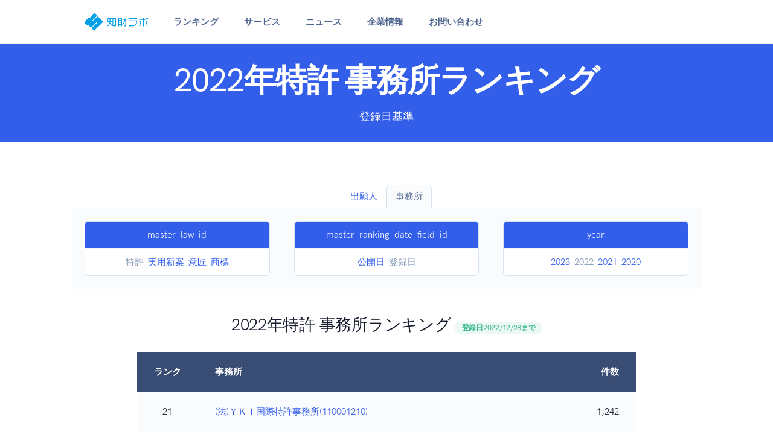

--- FILE ---
content_type: text/html; charset=UTF-8
request_url: https://jp-ip.com/ranking-list/index/2/1/3/2022?page=3
body_size: 6931
content:
<!DOCTYPE html>
<html>
<head>
    <!-- Global site tag (gtag.js) - Google Analytics -->
    <script async src="https://www.googletagmanager.com/gtag/js?id=G-9HW8109R8M"></script>
    <script>
        window.dataLayer = window.dataLayer || [];
        function gtag(){dataLayer.push(arguments);}
        gtag('js', new Date());

        gtag('config', 'G-9HW8109R8M');
    </script>
    <meta charset="utf-8"><meta name="viewport" content="width=device-width, initial-scale=1, shrink-to-fit=no">
<title>2022年特許 事務所ランキング | 知財ラボ</title>
<link rel="icon" href="/img/favicon/jpip_favicon.svg" type="image/svg+xml">


<meta property="og:locale" content="ja_JP"/>
<meta property="og:type" content="article"/>
<meta property="og:site_name" content="知財ラボ"/>
<meta property="og:title" content="2022年特許 事務所ランキング | 知財ラボ"/>
<meta property="og:url" content="https://jp-ip.com/ranking-list/index/2/1/3/2022?page=3"/>

<meta property="og:image" content="https://jp-ip.com/img/rootip/ogp.jpg"/>
<meta property="og:image:secure_url" content="https://jp-ip.com/img/rootip/ogp.jpg"/>
<meta property="og:image:width" content="1200"/>
<meta property="og:image:height" content="630"/>

<meta name="twitter:card" content="summary_large_image"/>
<meta name="twitter:title" content="2022年特許 事務所ランキング | 知財ラボ"/>
<meta name="twitter:image" content="https://jp-ip.com/img/rootip/ogp.jpg"/>

<link rel="stylesheet" href="/css/Feather/feather.css"><link rel="stylesheet" href="/css/flickity/dist/flickity.min.css"><link rel="stylesheet" href="/css/flickity-fade/flickity-fade.css"><link rel="stylesheet" href="/css/aos/dist/aos.css"><link rel="stylesheet" href="/css/jarallax/dist/jarallax.css"><link rel="stylesheet" href="/css/highlightjs/styles/vs2015.css"><link rel="stylesheet" href="/css/%40fancyapps/fancybox/dist/jquery.fancybox.min.css"><link rel="stylesheet" href="/css/quill/dist/quill.core.css"><link rel="stylesheet" href="/css/quill/dist/quill.snow.css">
<link rel="stylesheet" href="/css/flatpickr/dist/flatpickr.min.css"><link rel="stylesheet" href="/css/flatpickr-button-plugin/flatpickr-button-plugin.css">
<!-- Theme CSS -->
<link rel="stylesheet" href="/css/theme.min.css"><link rel="stylesheet" href="/css/mystyle.css?ver=0.02">
</head>
<body class="pt-10 pt-md-0" style="overflow: visible;">
<!-- Search  -->
<div class="modal fade" id="modalDiv" tabindex="-1" role="dialog" aria-labelledby="modalDiv" aria-hidden="true">
    <div class="modal-dialog modal-lg modal-dialog-centered" role="document">
        <div class="modal-content">
            <div class="card card-row">
                <div class="row no-gutters">
                    <div class="p-4" id="dialog"></div>
                </div> <!-- / .row -->
            </div>
        </div>
    </div>
</div>
<nav class="navbar navbar-expand-lg navbar-light bg-white border-bottom">
    <div class="container">
        <!-- Brand -->
                <a href="/" class="navbar-brand" style="padding-top:0;padding-bottom:.25rem"><img src="/img/logo/logo_jpip_blue.svg" alt="知財ラボ" class="navbar-brand-img" style="height:2.1rem;"></a>        <!-- Toggler -->
        <button class="navbar-toggler" type="button" data-toggle="collapse" data-target="#navbarCollapse" aria-controls="navbarCollapse" aria-expanded="false" aria-label="Toggle navigation">
            <span class="navbar-toggler-icon"></span>
        </button>
        <!-- Collapse -->
        <div class="collapse navbar-collapse" id="navbarCollapse">
            <!-- Toggler -->
            <button class="navbar-toggler" type="button" data-toggle="collapse" data-target="#navbarCollapse" aria-controls="navbarCollapse" aria-expanded="false" aria-label="Toggle navigation">
                <i class="fe fe-x"></i>
            </button>
            <!-- Navigation -->
            <ul class="navbar-nav ml-5">
                <li class="nav-item dropdown">
                    <a class="nav-link dropdown-toggle" id="navbarRanking" data-toggle="dropdown" href="#" aria-haspopup="true" aria-expanded="false">
                        ランキング
                    </a>
                    <div class="dropdown-menu dropdown-menu-lg" aria-labelledby="navbarRanking">
                        <div class="row no-gutters">
                            <div class="col">
                                <div class="row no-gutters mb-5">
                                    <a href="/ranking-list/list">国内知財ランキング一覧</a>                                </div>
                                <div class="row no-gutters mb-5">
                                                                            <div class="col-12 col-lg-3">
                                            <h6 class="dropdown-header">特許</h6>
                                                                                            <a href="/ranking-list/index/1/1" class="dropdown-item">出願人</a>                                                                                            <a href="/ranking-list/index/2/1" class="dropdown-item">事務所</a>                                                                                    </div>
                                                                            <div class="col-12 col-lg-3">
                                            <h6 class="dropdown-header">実用新案</h6>
                                                                                            <a href="/ranking-list/index/1/2" class="dropdown-item">出願人</a>                                                                                            <a href="/ranking-list/index/2/2" class="dropdown-item">事務所</a>                                                                                    </div>
                                                                            <div class="col-12 col-lg-3">
                                            <h6 class="dropdown-header">意匠</h6>
                                                                                            <a href="/ranking-list/index/1/3" class="dropdown-item">出願人</a>                                                                                            <a href="/ranking-list/index/2/3" class="dropdown-item">事務所</a>                                                                                    </div>
                                                                            <div class="col-12 col-lg-3">
                                            <h6 class="dropdown-header">商標</h6>
                                                                                            <a href="/ranking-list/index/1/4" class="dropdown-item">出願人</a>                                                                                            <a href="/ranking-list/index/2/4" class="dropdown-item">事務所</a>                                                                                    </div>
                                                                    </div>
                                <div class="row no-gutters my-5">
                                    <a href="/ranking-list/list/1">外国知財ランキング一覧</a>                                </div>
                                <div class="row no-gutters">
                                                                                <div class="col-12 col-lg-3">
                                                <h6 class="dropdown-header">米国特許</h6>
                                                                                                    <a href="/ranking-list/foreign/1/6/2023/0" class="dropdown-item">出願人</a>                                                                                                    <a href="/ranking-list/foreign/2/6/2023/0" class="dropdown-item">事務所</a>                                                                                            </div>

                                                                                    <div class="col-12 col-lg-3">
                                                <h6 class="dropdown-header">米国特許JP特集</h6>
                                                                                                    <a href="/ranking-list/foreign/1/6/2023/1" class="dropdown-item">出願人</a>                                                                                                    <a href="/ranking-list/foreign/2/6/2023/1" class="dropdown-item">事務所</a>                                                                                            </div>

                                                                                                                        <div class="col-12 col-lg-3">
                                                <h6 class="dropdown-header">欧州特許</h6>
                                                                                                    <a href="/ranking-list/foreign/1/254/2023/0" class="dropdown-item">出願人</a>                                                                                                    <a href="/ranking-list/foreign/2/254/2023/0" class="dropdown-item">事務所</a>                                                                                            </div>

                                                                                    <div class="col-12 col-lg-3">
                                                <h6 class="dropdown-header">欧州特許JP特集</h6>
                                                                                                    <a href="/ranking-list/foreign/1/254/2023/1" class="dropdown-item">出願人</a>                                                                                                    <a href="/ranking-list/foreign/2/254/2023/1" class="dropdown-item">事務所</a>                                                                                            </div>

                                                                                                            </div>
                            </div>
                        </div>
                    </div> <!-- / .row -->
                </li>

                <li class="nav-item dropdown">
                    <a class="nav-link dropdown-toggle" id="navbarServices" data-toggle="dropdown" href="#" aria-haspopup="true" aria-expanded="false">
                        サービス
                    </a>
                    <div class="dropdown-menu dropdown-menu-md p-0" aria-labelledby="navbarServices">
                        <div class="row no-gutters">
                            <div class="col">
                                <div class="dropdown-body">
                                    <div class="row no-gutters">
                                        <div class="col-12">
                                            <h6 class="dropdown-header">効率化ツール</h6>
                                            <a href="/checker" class="dropdown-item">明細書チェックツール（日本語）</a>                                            <a href="/checker/index/en" class="dropdown-item">明細書チェックツール（英語）</a>
                                            <h6 class="dropdown-header mt-5">電子書籍</h6>
                                            <a href="/pages/digital_book" class="dropdown-item">知財ラボの電子書籍 好評発売中</a>                                        </div>
                                    </div> <!-- / .row -->
                                </div>
                            </div>
                        </div> <!-- / .row -->
                    </div>
                </li>

                <li class="nav-item dropdown">
                    <a class="nav-link dropdown-toggle" id="navbarNews" data-toggle="dropdown" href="#" aria-haspopup="true" aria-expanded="false">
                        ニュース
                    </a>
                    <ul class="dropdown-menu" aria-labelledby="navbarNews">
                        <li class="dropdown-item"><a href="/article" class="dropdown-item">新着情報</a></li>
                        <li class="dropdown-item"><a href="/news" class="dropdown-item">知財ニュースリンク</a></li>
                    </ul>
                </li>

                <li class="nav-item dropdown">
                    <a class="nav-link dropdown-toggle" id="navbarAbout" data-toggle="dropdown" href="#" aria-haspopup="true" aria-expanded="false">
                        企業情報
                    </a>
                    <ul class="dropdown-menu" aria-labelledby="navbarAbout">
                        <li class="dropdown-item"><a href="/pages/about" class="dropdown-item">運営会社</a></li>
                        <li class="dropdown-item"><a href="/pages/terms_of_service" class="dropdown-item">利用規約</a></li>
                        <li class="dropdown-item"><a href="/pages/privacy_policy" class="dropdown-item">プライバシーポリシー</a></li>
                        <li class="dropdown-item"><a href="/pages/law_display" class="dropdown-item">特定商取引法に基づく表記</a></li>
                        <!--<li class="dropdown-item"><a href="/pages/advertisement" class="dropdown-item">広告掲載のご案内</a></li>-->
                    </ul>
                </li>

                <li class="nav-item dropdown">
                    <a class="nav-link dropdown-toggle" id="navbarContact" data-toggle="dropdown" href="#" aria-haspopup="true" aria-expanded="false">
                        お問い合わせ
                    </a>
                    <ul class="dropdown-menu" aria-labelledby="navbarContact">
                        <li class="dropdown-item"><a href="/contact" class="dropdown-item">お問い合わせ</a></li>
                        <li class="dropdown-item"><a href="/contact/book" class="dropdown-item">電子書籍申込</a></li>
                    </ul>
                </li>

                            </ul>
                    </div>
    </div>
</nav>
<section class="py-4 py-md-6 bg-primary mb-10" id="header">
    <div class="container">
        <div class="row justify-content-center">
            <div class="col-12 col-md-11 col-lg-10 text-center">
                <h1 class="display-2 font-weight-bold text-white">2022年特許 事務所ランキング</h1>
                <p class="lead text-white mb-0">登録日基準</p>
            </div>
        </div>
    </div>
</section>

<section>
    <div class="container">
        <div class="row justify-content-center">
            <div class="col-12">
                <ul class="nav nav-tabs justify-content-center">
                                            <li class="nav-item">
                            <a href="/ranking-list/index/1/1/3/2022" class="nav-link">出願人</a>                        </li>
                                            <li class="nav-item">
                            <a href="/ranking-list/index/2/1/3/2022" class="nav-link active bg-light">事務所</a>                        </li>
                                    </ul>
                <div class="row justify-content-center py-5 mb-8 bg-light">
    <div class="col">
        <div class="card  border border-gray-300 text-center">
            <div class="card-header bg-primary text-white p-3">master_law_id</div>
            <div class="card-body text-center p-3">
                <p class="text-muted mb-0"><span class='mx-1'>特許</span><a href="/ranking-list/index/2/2/3/2022" class="mx-1">実用新案</a><a href="/ranking-list/index/2/3/3/2022" class="mx-1">意匠</a><a href="/ranking-list/index/2/4/3/2022" class="mx-1">商標</a></p>
            </div>
        </div>
    </div>
    <div class="col">
        <div class="card  border border-gray-300 text-center">
            <div class="card-header bg-primary text-white p-3">master_ranking_date_field_id</div>
            <div class="card-body text-center p-3">
                <p class="text-muted mb-0"><a href="/ranking-list/index/2/1/2/2022" class="mx-1">公開日</a><span class='mx-1'>登録日</span></p>
            </div>
        </div>
    </div>
    <div class="col">
        <div class="card  border border-gray-300 text-center">
            <div class="card-header bg-primary text-white p-3">year</div>
            <div class="card-body text-center p-3">
                <p class="text-muted mb-0"><a href="/ranking-list/index/2/1/3/2023" class="mx-1">2023</a><span class='mx-1'>2022</span><a href="/ranking-list/index/2/1/3/2021" class="mx-1">2021</a><a href="/ranking-list/index/2/1/3/2020" class="mx-1">2020</a></p>
            </div>
        </div>
    </div>
</div>
            </div>

            <div class="col-12 col-lg-10">
                <h2 class="text-center">2022年特許 事務所ランキング                    <span class="font-size-lg">
                        <span class="badge badge-success-soft">登録日2022/12/28まで</span>
                    </span>
                </h2>
                                <div class="mb-10">
                    <table class="table table-striped">
                        <thead class="thead-dark">
                        <tr><th class="text-nowrap text-center">ランク</th> <th class="">事務所</th> <th class="text-nowrap text-right">件数</th></tr>                        </thead>
                        <tbody>
                        <tr><td class="text-center">21</td> <td style="width:100%"><a href="/ranking-stats/index/2/1/3/2022/%2528%25E6%25B3%2595%2529%25EF%25BC%25B9%25EF%25BC%25AB%25EF%25BC%25A9%25E5%259B%25BD%25E9%259A%259B%25E7%2589%25B9%25E8%25A8%25B1%25E4%25BA%258B%25E5%258B%2599%25E6%2589%2580%2528110001210%2529">(法)ＹＫＩ国際特許事務所(110001210)</a></td> <td class="text-right">1,242</td></tr>
<tr><td class="text-center">22</td> <td style="width:100%"><a href="/ranking-stats/index/2/1/3/2022/%25E4%25B8%2589%25E5%25A5%25BD%25E5%2586%2585%25E5%25A4%2596%25E5%259B%25BD%25E7%2589%25B9%25E8%25A8%25B1%25E4%25BA%258B%25E5%258B%2599%25E6%2589%2580%2528%25E6%259D%25B1%25E4%25BA%25AC%25E9%2583%25BD%25E6%25B8%25AF%25E5%258C%25BA%25E8%2599%258E%25E3%2583%258E%25E9%2596%2580%2529">三好内外国特許事務所(東京都港区虎ノ門)</a></td> <td class="text-right">1,232</td></tr>
<tr><td class="text-center">23</td> <td style="width:100%"><a href="/ranking-stats/index/2/1/3/2022/%25E3%2582%25BE%25E3%2583%25B3%25E3%2583%2587%25E3%2583%25AB%25E3%2583%259B%25E3%2583%2595%25EF%25BC%2586%25E3%2582%25A2%25E3%2582%25A4%25E3%2583%25B3%25E3%2582%25BC%25E3%2583%25AB%25E6%25B3%2595%25E5%25BE%258B%25E7%2589%25B9%25E8%25A8%25B1%25E4%25BA%258B%25E5%258B%2599%25E6%2589%2580%2528%25E6%259D%25B1%25E4%25BA%25AC%25E9%2583%25BD%25E5%258D%2583%25E4%25BB%25A3%25E7%2594%25B0%25E5%258C%25BA%25E4%25B8%25B8%25E3%2581%25AE%25E5%2586%2585%2529">ゾンデルホフ＆アインゼル法律特許事務所(東京都千代田区丸の内)</a></td> <td class="text-right">1,219</td></tr>
<tr><td class="text-center">24</td> <td style="width:100%"><a href="/ranking-stats/index/2/1/3/2022/%25E9%259F%25BF%25E5%259B%25BD%25E9%259A%259B%25E7%2589%25B9%25E8%25A8%25B1%25E4%25BA%258B%25E5%258B%2599%25E6%2589%2580%2528%25E7%25A5%259E%25E5%25A5%2588%25E5%25B7%259D%25E7%259C%258C%25E6%25A8%25AA%25E6%25B5%259C%25E5%25B8%2582%25E7%25A5%259E%25E5%25A5%2588%25E5%25B7%259D%25E5%258C%25BA%25E9%25B6%25B4%25E5%25B1%258B%25E7%2594%25BA%2529">響国際特許事務所(神奈川県横浜市神奈川区鶴屋町)</a></td> <td class="text-right">1,184</td></tr>
<tr><td class="text-center">25</td> <td style="width:100%"><a href="/ranking-stats/index/2/1/3/2022/%2528%25E6%25B3%2595%2529%25E7%25A7%2580%25E5%2592%258C%25E7%2589%25B9%25E8%25A8%25B1%25E4%25BA%258B%25E5%258B%2599%25E6%2589%2580%2528110002860%2529">(法)秀和特許事務所(110002860)</a></td> <td class="text-right">1,124</td></tr>
<tr><td class="text-center">26</td> <td style="width:100%"><a href="/ranking-stats/index/2/1/3/2022/%2528%25E6%25B3%2595%2529%25EF%25BC%25A8%25EF%25BC%25A1%25EF%25BC%25B2%25EF%25BC%25A1%25EF%25BC%25AB%25EF%25BC%25A5%25EF%25BC%25AE%25EF%25BC%25BA%25EF%25BC%25AF%25EF%25BC%25B7%25EF%25BC%25AF%25EF%25BC%25B2%25EF%25BC%25AC%25EF%25BC%25A4%25EF%25BC%25B0%25EF%25BC%25A1%25EF%25BC%25B4%25EF%25BC%25A5%25EF%25BC%25AE%25EF%25BC%25B4%25EF%25BC%2586%25EF%25BC%25B4%25EF%25BC%25B2%25EF%25BC%25A1%25EF%25BC%25A4%25EF%25BC%25A5%25EF%25BC%25AD%25EF%25BC%25A1%25EF%25BC%25B2%25EF%25BC%25AB%2528110000338%2529">(法)ＨＡＲＡＫＥＮＺＯＷＯＲＬＤＰＡＴＥＮＴ＆ＴＲＡＤＥＭＡＲＫ(110000338)</a></td> <td class="text-right">1,116</td></tr>
<tr><td class="text-center">27</td> <td style="width:100%"><a href="/ranking-stats/index/2/1/3/2022/%2528%25E6%25B3%2595%2529%25E5%25B9%25B3%25E6%259C%25A8%25E5%259B%25BD%25E9%259A%259B%25E7%2589%25B9%25E8%25A8%25B1%25E4%25BA%258B%25E5%258B%2599%25E6%2589%2580%2528110002572%2529">(法)平木国際特許事務所(110002572)</a></td> <td class="text-right">1,095</td></tr>
<tr><td class="text-center">28</td> <td style="width:100%"><a href="/ranking-stats/index/2/1/3/2022/%2528%25E6%25B3%2595%2529%25EF%25BC%25B2%25EF%25BC%2586%25EF%25BC%25A3%2528110001818%2529">(法)Ｒ＆Ｃ(110001818)</a></td> <td class="text-right">1,080</td></tr>
<tr><td class="text-center">29</td> <td style="width:100%"><a href="/ranking-stats/index/2/1/3/2022/%2528%25E6%25B3%2595%2529%25E5%2589%258D%25E7%2594%25B0%25E7%2589%25B9%25E8%25A8%25B1%25E4%25BA%258B%25E5%258B%2599%25E6%2589%2580%2528110001427%2529">(法)前田特許事務所(110001427)</a></td> <td class="text-right">1,054</td></tr>
<tr><td class="text-center">30</td> <td style="width:100%"><a href="/ranking-stats/index/2/1/3/2022/%2528%25E6%25B3%2595%2529%25E7%25A3%25AF%25E9%2587%258E%25E5%259B%25BD%25E9%259A%259B%25E7%2589%25B9%25E8%25A8%25B1%25E5%2595%2586%25E6%25A8%2599%25E4%25BA%258B%25E5%258B%2599%25E6%2589%2580%2528110001807%2529">(法)磯野国際特許商標事務所(110001807)</a></td> <td class="text-right">1,039</td></tr>                        </tbody>
                    </table>
                    <nav aria-label="Page navigation example">
    <ul class="pagination pagination-sm justify-content-center">
        <li class="page-item prev"><a class="page-link" rel="prev" href="/ranking-list/index/2/1/3/2022?page=2">&lt;</a></li>        <li class="page-item"><a class="page-link" href="/ranking-list/index/2/1/3/2022">1</a></li><li class="page-item"><a class="page-link" href="/ranking-list/index/2/1/3/2022?page=2">2</a></li><li class="page-item active"><a class="page-link" href="">3</a></li><li class="page-item"><a class="page-link" href="/ranking-list/index/2/1/3/2022?page=4">4</a></li><li class="page-item"><a class="page-link" href="/ranking-list/index/2/1/3/2022?page=5">5</a></li><li class="page-item"><a class="page-link" href="/ranking-list/index/2/1/3/2022?page=6">6</a></li><li class="page-item"><a class="page-link" href="/ranking-list/index/2/1/3/2022?page=7">7</a></li><li class="page-item"><a class="page-link" href="/ranking-list/index/2/1/3/2022?page=8">8</a></li><li class="page-item"><a class="page-link" href="/ranking-list/index/2/1/3/2022?page=9">9</a></li><li class="page-item"><a class="page-link" href="/ranking-list/index/2/1/3/2022?page=10">10</a></li>        <li class="page-item next"><a class="page-link" rel="next" href="/ranking-list/index/2/1/3/2022?page=4">&gt;</a></li>    </ul>
</nav>
                </div>
            </div>
        </div>
    </div>
</section>

<section class="mt-8 mb-10">
    <div class="container">
        <div class="row justify-content-center">
    <div class="col-12 text-center mb-5 mb-md-6" >
                    <span class="badge badge-pill badge-primary-soft mb-3">
                <span class="h6 text-uppercase">digital book</span>
            </span>
                <h1 class=" ">知財ラボの電子書籍</h1>
                    <p class="font-size-lg text-gray-700">日米欧特許庁の公開データから特許事務所と出願企業の取引関係を分析<br />他社出願傾向の把握や、コンフリクトチェックに最適です<br />
                    <span class='text-danger'>2024年版好評発売中</span></p>
            </div>
</div>
        <div class="row justify-content-center">
            <div class="col-12 text-center mb-5 mb-md-6">
                <a href="/pages/digital-book" target="_blank"><img src="/img/rootip/book_700_300.png" alt="知財ラボの電子書籍" width="700" height="300"></a>            </div>
        </div>
    </div>
</section>
<section class="mb-10">
    <div class="container">
        <div class="row justify-content-center">
    <div class="col-12 text-center mb-5 mb-md-6" >
                    <span class="badge badge-pill badge-primary-soft mb-3">
                <span class="h6 text-uppercase">Ranking</span>
            </span>
                <h1 class=" ">ランキング</h1>
                    <p class="font-size-lg text-gray-700">特許情報標準データから集計した知財ランキング</p>
            </div>
</div>
        <div class="row justify-content-center">
            <div class="col-12 col-md-6 col-lg-3 mb-5" data-aos="fade-up">
            <div class="card card-border border-primary text-center">
                <div class="card-body bg-white shadow-light">
                    <p class="h3 mb-5">
                        <span class="">
                            <i class="fe fe-check"></i>
                        </span>
                        特許</p>
                    <!-- <img src="/img/rootip/icon/law_1.png" class="w-50 mb-5" style="height:90px;" alt=""> -->
                    <table class="table table-sm">
                                                <tr>
                            <th class="text-left font-weight-normal">出願人</th>
                                                            <td class=""><a href="/ranking-list/index/1/1/2/2023" class="">2023</a>                                                            <td class=""><a href="/ranking-list/index/1/1/2/2022" class="">2022</a>                                                    </tr>
                                                <tr>
                            <th class="text-left font-weight-normal">事務所</th>
                                                            <td class=""><a href="/ranking-list/index/2/1/2/2023" class="">2023</a>                                                            <td class=""><a href="/ranking-list/index/2/1/2/2022" class="">2022</a>                                                    </tr>
                                            </table>
                </div>
            </div>
        </div>
            <div class="col-12 col-md-6 col-lg-3 mb-5" data-aos="fade-up">
            <div class="card card-border border-secondary text-center">
                <div class="card-body bg-white shadow-light">
                    <p class="h3 mb-5">
                        <span class="">
                            <i class="fe fe-check"></i>
                        </span>
                        実用新案</p>
                    <!-- <img src="/img/rootip/icon/law_2.png" class="w-50 mb-5" style="height:90px;" alt=""> -->
                    <table class="table table-sm">
                                                <tr>
                            <th class="text-left font-weight-normal">出願人</th>
                                                            <td class=""><a href="/ranking-list/index/1/2/2/2023" class="">2023</a>                                                            <td class=""><a href="/ranking-list/index/1/2/2/2022" class="">2022</a>                                                    </tr>
                                                <tr>
                            <th class="text-left font-weight-normal">事務所</th>
                                                            <td class=""><a href="/ranking-list/index/2/2/2/2023" class="">2023</a>                                                            <td class=""><a href="/ranking-list/index/2/2/2/2022" class="">2022</a>                                                    </tr>
                                            </table>
                </div>
            </div>
        </div>
            <div class="col-12 col-md-6 col-lg-3 mb-5" data-aos="fade-up">
            <div class="card card-border border-success text-center">
                <div class="card-body bg-white shadow-light">
                    <p class="h3 mb-5">
                        <span class="">
                            <i class="fe fe-check"></i>
                        </span>
                        意匠</p>
                    <!-- <img src="/img/rootip/icon/law_3.png" class="w-50 mb-5" style="height:90px;" alt=""> -->
                    <table class="table table-sm">
                                                <tr>
                            <th class="text-left font-weight-normal">出願人</th>
                                                            <td class=""><a href="/ranking-list/index/1/3/2/2023" class="">2023</a>                                                            <td class=""><a href="/ranking-list/index/1/3/2/2022" class="">2022</a>                                                    </tr>
                                                <tr>
                            <th class="text-left font-weight-normal">事務所</th>
                                                            <td class=""><a href="/ranking-list/index/2/3/2/2023" class="">2023</a>                                                            <td class=""><a href="/ranking-list/index/2/3/2/2022" class="">2022</a>                                                    </tr>
                                            </table>
                </div>
            </div>
        </div>
            <div class="col-12 col-md-6 col-lg-3 mb-5" data-aos="fade-up">
            <div class="card card-border border-danger text-center">
                <div class="card-body bg-white shadow-light">
                    <p class="h3 mb-5">
                        <span class="">
                            <i class="fe fe-check"></i>
                        </span>
                        商標</p>
                    <!-- <img src="/img/rootip/icon/law_4.png" class="w-50 mb-5" style="height:90px;" alt=""> -->
                    <table class="table table-sm">
                                                <tr>
                            <th class="text-left font-weight-normal">出願人</th>
                                                            <td class=""><a href="/ranking-list/index/1/4/2/2023" class="">2023</a>                                                            <td class=""><a href="/ranking-list/index/1/4/2/2022" class="">2022</a>                                                    </tr>
                                                <tr>
                            <th class="text-left font-weight-normal">事務所</th>
                                                            <td class=""><a href="/ranking-list/index/2/4/2/2023" class="">2023</a>                                                            <td class=""><a href="/ranking-list/index/2/4/2/2022" class="">2022</a>                                                    </tr>
                                            </table>
                </div>
            </div>
        </div>
    </div>
    </div>
</section>
<section class="mb-10">
    <div class="container">
        <div class="row justify-content-center">
            <div class="col-12 col-md-10 col-lg-8 text-center">
                <span class="badge badge-pill badge-primary-soft mb-6 lift">
                    PR / 広告
                </span>
            </div>
        </div>
        <div class="row justify-content-center">
            <div class="col-12 col-md-10 col-lg-8 text-center">
                <script async src="https://pagead2.googlesyndication.com/pagead/js/adsbygoogle.js?client=ca-pub-5623481545692478"
                        crossorigin="anonymous"></script>
                <!-- middle -->
                <ins class="adsbygoogle"
                     style="display:block"
                     data-ad-client="ca-pub-5623481545692478"
                     data-ad-slot="7145327775"
                     data-ad-format="auto"
                     data-full-width-responsive="true"></ins>
                <script>
                    (adsbygoogle = window.adsbygoogle || []).push({});
                </script>
            </div>
        </div>
    </div>
</section>


<section class="py-8 py-md-11 bg-dark">
    <div class="container">
        <div class="row justify-content-center">
            <div class="col-12 col-md-11 col-lg-11 text-center">
                <span class="badge badge-pill badge-gray-700-soft mb-4">
                    <span class="h6 font-weight-bold text-uppercase">NOTICE</span>
                </span>
                <!-- Heading -->
                <h1 class="display-4 text-white">表示データについて</h1>
                <!-- Text -->
                <p class="text-white-80 mb-6 mb-md-8 text-left">
                    当サイトは、法律の規定により公開される公報、及び、特許庁から提供される特許情報標準データの件数に準じた情報を示すものであって、
                    当該情報は、知的財産権に関する数ある評価指標の１つに過ぎず、各事務所／出願人の優劣を示すものではありません。
                    明細書の品質や、発明の技術レベルといった指標を件数のみから読み取ることはできません。
                    正確な情報提供に努めておりますが、当サイトの集計に誤りがある場合があります。
                    法律毎に出願から公報又は特許情報標準データの発行までに数か月～1年半のタイムラグがあり、また、全ての出願が公開されるわけではありません。
                </p>
            </div>
        </div> <!-- / .row -->
    </div> <!-- / .container -->
</section>

<!-- SHAPE
    ================================================== -->
<div class="position-relative">
    <div class="shape shape-bottom shape-fluid-x svg-shim text-gray-200">
        <svg viewBox="0 0 2880 48" fill="none" xmlns="http://www.w3.org/2000/svg"><path d="M0 48h2880V0h-720C1442.5 52 720 0 720 0H0v48z" fill="currentColor"/></svg>
    </div>
</div>

<section class="mt-8 mb-10">
    <div class="container">
        <div class="row justify-content-center">
            <div class="col-12 text-center mb-5 mb-md-6">
                <span class="badge badge-pill badge-primary-soft mb-3">
                    <span class="h6 text-uppercase">PR</span>
                </span>
            </div>
        </div>
                <div class="row justify-content-center">
                            <div class="col-12 col-md-6 col-lg-4 text-center">
                    <a href="https://rootip.co.jp" target="_blank"><img src="/img/rootip/cloud_300_250.jpg" class="img-fluid lift" alt="特許管理システム"></a>                                            <p class="m-0 mt-2 text-gray-700 text-center">弁理士開発のクラウド知財管理システム<br />150社/2200ユーザ超の導入実績！</p>
                                    </div>
                            <div class="col-12 col-md-6 col-lg-4 text-center">
                    <a href="/pages/digital-book" target="_blank"><img src="/img/rootip/book_300_200.png" class="img-fluid lift" alt="電子書籍"></a>                                            <p class="m-0 mt-2 text-gray-700 text-center">事務所と企業の取引関係を一覧表示<br />PDF形式 / 即日納品出来ます！</p>
                                    </div>
                    </div>
    </div>
</section>

<footer class="py-8 py-md-11 bg-gray-200">
    <div class="container">
        <div class="row">
            <div class="col-12 col-md-4 col-lg-3">

                <!-- Brand -->
                <img src="/img/logo/logo_jpip_blue.svg" alt="知財ラボ" class="footer-brand img-fluid mb-4" style="height:2rem;">
                <p class="text-gray-700 mb-5">〒105-0003<br />
                    東京都港区西新橋1-13-1<br />
                    DLXビルディング8F<br />
                    03-6273-3953                </p>
            </div>
            <div class="col-6 col-md-4 col-lg-2">

                <!-- Heading -->
                <h6 class="font-weight-bold text-uppercase text-gray-700">
                    JP Rankings
                </h6>

                <!-- List -->
                <ul class="list-unstyled text-muted mb-6">
                                                                        <li class="mb-3"><a href="/ranking-list/index/1/1" class="text-reset">特許-出願人</a>                                                    <li class="mb-3"><a href="/ranking-list/index/2/1" class="text-reset">特許-事務所</a>                        </li>
                                                                        <li class="mb-3"><a href="/ranking-list/index/1/2" class="text-reset">実用新案-出願人</a>                                                    <li class="mb-3"><a href="/ranking-list/index/2/2" class="text-reset">実用新案-事務所</a>                        </li>
                                                                        <li class="mb-3"><a href="/ranking-list/index/1/3" class="text-reset">意匠-出願人</a>                                                    <li class="mb-3"><a href="/ranking-list/index/2/3" class="text-reset">意匠-事務所</a>                        </li>
                                                                        <li class="mb-3"><a href="/ranking-list/index/1/4" class="text-reset">商標-出願人</a>                                                    <li class="mb-3"><a href="/ranking-list/index/2/4" class="text-reset">商標-事務所</a>                        </li>
                                    </ul>

            </div>
            <div class="col-6 col-md-4 offset-md-4 col-lg-2 offset-lg-0">

                <!-- Heading -->
                <h6 class="font-weight-bold text-uppercase text-gray-700">
                    Foreign Rankings
                </h6>

                <!-- List -->
                <ul class="list-unstyled text-muted mb-6">
                                                                                <li class="mb-3">
                                    <a href="/ranking-list/foreign/1/6/2023/0" class="text-reset">米国-出願人</a></li>
                                                            <li class="mb-3">
                                    <a href="/ranking-list/foreign/2/6/2023/0" class="text-reset">米国-事務所</a></li>
                                                                                                                <li class="mb-3">
                                    <a href="/ranking-list/foreign/1/6/2023/1" class="text-reset">米国JP特集-出願人</a></li>
                                                            <li class="mb-3">
                                    <a href="/ranking-list/foreign/2/6/2023/1" class="text-reset">米国JP特集-事務所</a></li>
                                                                                                                                    <li class="mb-3">
                                    <a href="/ranking-list/foreign/1/254/2023/0" class="text-reset">欧州-出願人</a></li>
                                                            <li class="mb-3">
                                    <a href="/ranking-list/foreign/2/254/2023/0" class="text-reset">欧州-事務所</a></li>
                                                                                                                <li class="mb-3">
                                    <a href="/ranking-list/foreign/1/254/2023/1" class="text-reset">欧州JP特集-出願人</a></li>
                                                            <li class="mb-3">
                                    <a href="/ranking-list/foreign/2/254/2023/1" class="text-reset">欧州JP特集-事務所</a></li>
                                                                                        </ul>

            </div>

            <div class="col-6 col-md-4 col-lg-2">
                <!-- Heading -->
                <h6 class="font-weight-bold text-uppercase text-gray-700">
                    News
                </h6>

                <!-- List -->
                <ul class="list-unstyled text-muted mb-6">
                    <li class="mb-3"><a href="/article" class="text-reset">新着情報</a></li>
                    <li class="mb-3"><a href="/news" class="text-reset">知財ニュースリンク</a></li>
                </ul>

                <!-- Heading -->
                <h6 class="font-weight-bold text-uppercase text-gray-700">
                    プロ向けツール
                </h6>

                <!-- List -->
                <ul class="list-unstyled text-muted mb-6">
                    <li class="mb-3"><a href="/checker" class="text-reset">明細書チェックツール（日本語）</a></li>
                    <li class="mb-3"><a href="/checker/index/en" class="text-reset">明細書チェックツール（英語）</a></li>
                </ul>

            </div>
            <div class="col-6 col-md-4 col-lg-2">
                <!-- Heading -->
                <h6 class="font-weight-bold text-uppercase text-gray-700">
                    About
                </h6>

                <!-- List -->
                <ul class="list-unstyled text-muted mb-6">
                    <li class="mb-3"><a href="/pages/about" class="text-reset">運営会社</a></li>
                    <li class="mb-3"><a href="/pages/terms_of_service" class="text-reset">利用規約</a></li>
                    <li class="mb-3"><a href="/pages/privacy_policy" class="text-reset">Privacy Policy</a></li>
                    <li class="mb-3"><a href="/pages/law_display" class="text-reset">特定商取引法に基づく表記</a></li>
                </ul>
            </div>
        </div> <!-- / .row -->
    </div> <!-- / .container -->
</footer>
<!-- Libs JS -->
<script src="/js/jquery/dist/jquery.min.js"></script><script src="/js/bootstrap/dist/js/bootstrap.bundle.min.js"></script><script src="/js/flickity/dist/flickity.pkgd.min.js"></script><script src="/js/flickity-fade/flickity-fade.js"></script><script src="/js/aos/dist/aos.js"></script><script src="/js/smooth-scroll/dist/smooth-scroll.min.js"></script><script src="/js/jarallax/dist/jarallax.min.js"></script><script src="/js/jarallax/dist/jarallax-video.min.js"></script><script src="/js/jarallax/dist/jarallax-element.min.js"></script><script src="/js/typed.js/lib/typed.min.js"></script><script src="/js/countup.js/dist/countUp.min.js"></script><script src="/js/highlightjs/highlight.pack.min.js"></script><script src="/js/%40fancyapps/fancybox/dist/jquery.fancybox.min.js"></script><script src="/js/isotope-layout/dist/isotope.pkgd.min.js"></script><script src="/js/imagesloaded/imagesloaded.pkgd.min.js"></script><script src="/js/quill/dist/quill.min.js"></script>
<!-- From DashKit -->
<script src="/js/flatpickr/dist/flatpickr.min.js"></script><script src="/js/flatpickr-button-plugin/flatpickr-button-plugin.js"></script><script src="/js/chart.js/dist/Chart.min.js"></script><script src="/js/chart.js/Chart.extension.js"></script>
<!-- Theme JS -->
<script src="/js/theme.min.js"></script><script src="/js/mylib/flatpickr-setup.js"></script><script src="/js/myjs.js?ver=0.05"></script>

</body>
</html>


--- FILE ---
content_type: text/html; charset=utf-8
request_url: https://www.google.com/recaptcha/api2/aframe
body_size: 265
content:
<!DOCTYPE HTML><html><head><meta http-equiv="content-type" content="text/html; charset=UTF-8"></head><body><script nonce="ckmM5Tc8ss4D-g773HUOWg">/** Anti-fraud and anti-abuse applications only. See google.com/recaptcha */ try{var clients={'sodar':'https://pagead2.googlesyndication.com/pagead/sodar?'};window.addEventListener("message",function(a){try{if(a.source===window.parent){var b=JSON.parse(a.data);var c=clients[b['id']];if(c){var d=document.createElement('img');d.src=c+b['params']+'&rc='+(localStorage.getItem("rc::a")?sessionStorage.getItem("rc::b"):"");window.document.body.appendChild(d);sessionStorage.setItem("rc::e",parseInt(sessionStorage.getItem("rc::e")||0)+1);localStorage.setItem("rc::h",'1768981716120');}}}catch(b){}});window.parent.postMessage("_grecaptcha_ready", "*");}catch(b){}</script></body></html>

--- FILE ---
content_type: text/css
request_url: https://jp-ip.com/css/theme.min.css
body_size: 45792
content:
/*!
 * Bootstrap v4.5.0 (https://getbootstrap.com/)
 * Copyright 2011-2020 The Bootstrap Authors
 * Copyright 2011-2020 Twitter, Inc.
 * Licensed under MIT (https://github.com/twbs/bootstrap/blob/master/LICENSE)
 */
:root {
    --blue: #007bff;
    --indigo: #6610f2;
    --purple: #6f42c1;
    --pink: #e83e8c;
    --red: #dc3545;
    --orange: #fd7e14;
    --yellow: #ffc107;
    --green: #28a745;
    --teal: #20c997;
    --cyan: #17a2b8;
    --white: #FFFFFF;
    --gray: #869AB8;
    --gray-dark: #384C74;
    --primary: #335EEA;
    --secondary: #506690;
    --success: #42BA96;
    --info: #7C69EF;
    --warning: #FAD776;
    --danger: #DF4759;
    --light: #F9FBFD;
    --dark: #1B2A4E;
    --primary-desat: #6C8AEC;
    --black: #161C2D;
    --white: #FFFFFF;
    --breakpoint-xs: 0;
    --breakpoint-sm: 576px;
    --breakpoint-md: 768px;
    --breakpoint-lg: 992px;
    --breakpoint-xl: 1200px;
    --font-family-sans-serif: -apple-system, BlinkMacSystemFont, "Segoe UI", Roboto, "Helvetica Neue", Arial, "Noto Sans", sans-serif, "Apple Color Emoji", "Segoe UI Emoji", "Segoe UI Symbol", "Noto Color Emoji";
    --font-family-monospace: SFMono-Regular, Menlo, Monaco, Consolas, "Liberation Mono", "Courier New", monospace
}

*, ::after, ::before {
    box-sizing: border-box
}

html {
    font-family: sans-serif;
    line-height: 1.15;
    -webkit-text-size-adjust: 100%;
    -webkit-tap-highlight-color: rgba(22, 28, 45, 0)
}

article, aside, figcaption, figure, footer, header, hgroup, main, nav, section {
    display: block
}

body {
    margin: 0;
    font-family: HKGroteskPro, serif;
    font-size: 1.0625rem;
    font-weight: 400;
    line-height: 1.6;
    color: #161c2d;
    text-align: left;
    background-color: #fff
}

[tabindex="-1"]:focus:not(:focus-visible) {
    outline: 0 !important
}

hr {
    box-sizing: content-box;
    height: 0;
    overflow: visible
}

h1, h2, h3, h4, h5, h6 {
    margin-top: 0;
    margin-bottom: .5rem
}

p {
    margin-top: 0;
    margin-bottom: 1rem
}

abbr[data-original-title], abbr[title] {
    text-decoration: underline;
    -webkit-text-decoration: underline dotted;
    text-decoration: underline dotted;
    cursor: help;
    border-bottom: 0;
    -webkit-text-decoration-skip-ink: none;
    text-decoration-skip-ink: none
}

address {
    margin-bottom: 1rem;
    font-style: normal;
    line-height: inherit
}

dl, ol, ul {
    margin-top: 0;
    margin-bottom: 1rem
}

ol ol, ol ul, ul ol, ul ul {
    margin-bottom: 0
}

dt {
    font-weight: 600
}

dd {
    margin-bottom: .5rem;
    margin-left: 0
}

blockquote {
    margin: 0 0 1rem
}

b, strong {
    font-weight: bolder
}

small {
    font-size: 80%
}

sub, sup {
    position: relative;
    font-size: 75%;
    line-height: 0;
    vertical-align: baseline
}

sub {
    bottom: -.25em
}

sup {
    top: -.5em
}

a {
    color: #335eea;
    text-decoration: none;
    background-color: transparent
}

a:hover {
    color: #133bbd;
    text-decoration: underline
}

a:not([href]) {
    color: inherit;
    text-decoration: none
}

a:not([href]):hover {
    color: inherit;
    text-decoration: none
}

code, kbd, pre, samp {
    font-family: SFMono-Regular, Menlo, Monaco, Consolas, "Liberation Mono", "Courier New", monospace;
    font-size: 1em
}

pre {
    margin-top: 0;
    margin-bottom: 1rem;
    overflow: auto;
    -ms-overflow-style: scrollbar
}

figure {
    margin: 0 0 1rem
}

img {
    vertical-align: middle;
    border-style: none
}

svg {
    overflow: hidden;
    vertical-align: middle
}

table {
    border-collapse: collapse
}

caption {
    padding-top: 1.5rem 2rem;
    padding-bottom: 1.5rem 2rem;
    color: #869ab8;
    text-align: left;
    caption-side: bottom
}

th {
    text-align: inherit
}

label {
    display: inline-block;
    margin-bottom: .5rem
}

button {
    border-radius: 0
}

button:focus {
    outline: 1px dotted;
    outline: 5px auto -webkit-focus-ring-color
}

button, input, optgroup, select, textarea {
    margin: 0;
    font-family: inherit;
    font-size: inherit;
    line-height: inherit
}

button, input {
    overflow: visible
}

button, select {
    text-transform: none
}

[role=button] {
    cursor: pointer
}

select {
    word-wrap: normal
}

[type=button], [type=reset], [type=submit], button {
    -webkit-appearance: button
}

[type=button]:not(:disabled), [type=reset]:not(:disabled), [type=submit]:not(:disabled), button:not(:disabled) {
    cursor: pointer
}

[type=button]::-moz-focus-inner, [type=reset]::-moz-focus-inner, [type=submit]::-moz-focus-inner, button::-moz-focus-inner {
    padding: 0;
    border-style: none
}

input[type=checkbox], input[type=radio] {
    box-sizing: border-box;
    padding: 0
}

textarea {
    overflow: auto;
    resize: vertical
}

fieldset {
    min-width: 0;
    padding: 0;
    margin: 0;
    border: 0
}

legend {
    display: block;
    width: 100%;
    max-width: 100%;
    padding: 0;
    margin-bottom: .5rem;
    font-size: 1.5rem;
    line-height: inherit;
    color: inherit;
    white-space: normal
}

progress {
    vertical-align: baseline
}

[type=number]::-webkit-inner-spin-button, [type=number]::-webkit-outer-spin-button {
    height: auto
}

[type=search] {
    outline-offset: -2px;
    -webkit-appearance: none
}

[type=search]::-webkit-search-decoration {
    -webkit-appearance: none
}

::-webkit-file-upload-button {
    font: inherit;
    -webkit-appearance: button
}

output {
    display: inline-block
}

summary {
    display: list-item;
    cursor: pointer
}

template {
    display: none
}

[hidden] {
    display: none !important
}

.h1, .h2, .h3, .h4, .h5, .h6, h1, h2, h3, h4, h5, h6 {
    margin-bottom: .5rem;
    font-weight: 400;
    line-height: 1
}

.h1, h1 {
    font-size: 2.3125rem
}

.h2, h2 {
    font-size: 1.9375rem
}

.h3, h3 {
    font-size: 1.3125rem
}

.h4, h4 {
    font-size: 1.1875rem
}

.h5, h5 {
    font-size: 1.0625rem
}

.h6, h6 {
    font-size: .75rem
}

.lead {
    font-size: 1.3125rem;
    font-weight: 400
}

.display-1 {
    font-size: 4.375rem;
    font-weight: 400;
    line-height: 1
}

.display-2 {
    font-size: 3.8125rem;
    font-weight: 400;
    line-height: 1
}

.display-3 {
    font-size: 3rem;
    font-weight: 400;
    line-height: 1
}

.display-4 {
    font-size: 2.6875rem;
    font-weight: 400;
    line-height: 1
}

hr {
    margin-top: 1rem;
    margin-bottom: 1rem;
    border: 0;
    border-top: 1px solid #f1f4f8
}

.small, small {
    font-size: 88.2%;
    font-weight: 400
}

.mark, mark {
    padding: .2em;
    background-color: #fcf8e3
}

.list-unstyled {
    padding-left: 0;
    list-style: none
}

.list-inline {
    padding-left: 0;
    list-style: none
}

.list-inline-item {
    display: inline-block
}

.list-inline-item:not(:last-child) {
    margin-right: .5rem
}

.initialism {
    font-size: 90%;
    text-transform: uppercase
}

.blockquote {
    margin-bottom: 1rem;
    font-size: 1.25rem
}

.blockquote-footer {
    display: block;
    font-size: .75rem;
    color: #869ab8
}

.blockquote-footer::before {
    content: "\2014\00A0"
}

.img-fluid {
    max-width: 100%;
    height: auto
}

.img-thumbnail {
    padding: .25rem;
    background-color: #fff;
    border: 1px solid #d9e2ef;
    border-radius: .375rem;
    box-shadow: 0 1px 2px rgba(22, 28, 45, .075);
    max-width: 100%;
    height: auto
}

.figure {
    display: inline-block
}

.figure-img {
    margin-bottom: .5rem;
    line-height: 1
}

.figure-caption {
    font-size: 88.2%;
    color: #869ab8
}

code {
    font-size: .8125rem;
    color: #e83e8c;
    word-wrap: break-word
}

a > code {
    color: inherit
}

kbd {
    padding: .2rem .4rem;
    font-size: .8125rem;
    color: #fff;
    background-color: #1b2a4e;
    border-radius: .2rem;
    box-shadow: inset 0 -.1rem 0 rgba(22, 28, 45, .25)
}

kbd kbd {
    padding: 0;
    font-size: 100%;
    font-weight: 600;
    box-shadow: none
}

pre {
    display: block;
    font-size: .8125rem;
    color: #1b2a4e
}

pre code {
    font-size: inherit;
    color: inherit;
    word-break: normal
}

.pre-scrollable {
    max-height: 340px;
    overflow-y: scroll
}

.container {
    width: 100%;
    padding-right: 20px;
    padding-left: 20px;
    margin-right: auto;
    margin-left: auto
}

@media (min-width: 576px) {
    .container {
        max-width: 540px
    }
}

@media (min-width: 768px) {
    .container {
        max-width: 720px
    }
}

@media (min-width: 992px) {
    .container {
        max-width: 960px
    }
}

@media (min-width: 1200px) {
    .container {
        max-width: 1040px
    }
}

.container-fluid, .container-lg, .container-md, .container-sm, .container-xl {
    width: 100%;
    padding-right: 20px;
    padding-left: 20px;
    margin-right: auto;
    margin-left: auto
}

@media (min-width: 576px) {
    .container, .container-sm {
        max-width: 540px
    }
}

@media (min-width: 768px) {
    .container, .container-md, .container-sm {
        max-width: 720px
    }
}

@media (min-width: 992px) {
    .container, .container-lg, .container-md, .container-sm {
        max-width: 960px
    }
}

@media (min-width: 1200px) {
    .container, .container-lg, .container-md, .container-sm, .container-xl {
        max-width: 1040px
    }
}

.row {
    display: -webkit-box;
    display: flex;
    flex-wrap: wrap;
    margin-right: -20px;
    margin-left: -20px
}

.no-gutters {
    margin-right: 0;
    margin-left: 0
}

.no-gutters > .col, .no-gutters > [class*=col-] {
    padding-right: 0;
    padding-left: 0
}

.col, .col-1, .col-10, .col-11, .col-12, .col-2, .col-3, .col-4, .col-5, .col-6, .col-7, .col-8, .col-9, .col-auto, .col-lg, .col-lg-1, .col-lg-10, .col-lg-11, .col-lg-12, .col-lg-2, .col-lg-3, .col-lg-4, .col-lg-5, .col-lg-6, .col-lg-7, .col-lg-8, .col-lg-9, .col-lg-auto, .col-md, .col-md-1, .col-md-10, .col-md-11, .col-md-12, .col-md-2, .col-md-3, .col-md-4, .col-md-5, .col-md-6, .col-md-7, .col-md-8, .col-md-9, .col-md-auto, .col-sm, .col-sm-1, .col-sm-10, .col-sm-11, .col-sm-12, .col-sm-2, .col-sm-3, .col-sm-4, .col-sm-5, .col-sm-6, .col-sm-7, .col-sm-8, .col-sm-9, .col-sm-auto, .col-xl, .col-xl-1, .col-xl-10, .col-xl-11, .col-xl-12, .col-xl-2, .col-xl-3, .col-xl-4, .col-xl-5, .col-xl-6, .col-xl-7, .col-xl-8, .col-xl-9, .col-xl-auto {
    position: relative;
    width: 100%;
    padding-right: 20px;
    padding-left: 20px
}

.col {
    flex-basis: 0;
    -webkit-box-flex: 1;
    flex-grow: 1;
    min-width: 0;
    max-width: 100%
}

.row-cols-1 > * {
    -webkit-box-flex: 0;
    flex: 0 0 100%;
    max-width: 100%
}

.row-cols-2 > * {
    -webkit-box-flex: 0;
    flex: 0 0 50%;
    max-width: 50%
}

.row-cols-3 > * {
    -webkit-box-flex: 0;
    flex: 0 0 33.33333%;
    max-width: 33.33333%
}

.row-cols-4 > * {
    -webkit-box-flex: 0;
    flex: 0 0 25%;
    max-width: 25%
}

.row-cols-5 > * {
    -webkit-box-flex: 0;
    flex: 0 0 20%;
    max-width: 20%
}

.row-cols-6 > * {
    -webkit-box-flex: 0;
    flex: 0 0 16.66667%;
    max-width: 16.66667%
}

.col-auto {
    -webkit-box-flex: 0;
    flex: 0 0 auto;
    width: auto;
    max-width: 100%
}

.col-1 {
    -webkit-box-flex: 0;
    flex: 0 0 8.33333%;
    max-width: 8.33333%
}

.col-2 {
    -webkit-box-flex: 0;
    flex: 0 0 16.66667%;
    max-width: 16.66667%
}

.col-3 {
    -webkit-box-flex: 0;
    flex: 0 0 25%;
    max-width: 25%
}

.col-4 {
    -webkit-box-flex: 0;
    flex: 0 0 33.33333%;
    max-width: 33.33333%
}

.col-5 {
    -webkit-box-flex: 0;
    flex: 0 0 41.66667%;
    max-width: 41.66667%
}

.col-6 {
    -webkit-box-flex: 0;
    flex: 0 0 50%;
    max-width: 50%
}

.col-7 {
    -webkit-box-flex: 0;
    flex: 0 0 58.33333%;
    max-width: 58.33333%
}

.col-8 {
    -webkit-box-flex: 0;
    flex: 0 0 66.66667%;
    max-width: 66.66667%
}

.col-9 {
    -webkit-box-flex: 0;
    flex: 0 0 75%;
    max-width: 75%
}

.col-10 {
    -webkit-box-flex: 0;
    flex: 0 0 83.33333%;
    max-width: 83.33333%
}

.col-11 {
    -webkit-box-flex: 0;
    flex: 0 0 91.66667%;
    max-width: 91.66667%
}

.col-12 {
    -webkit-box-flex: 0;
    flex: 0 0 100%;
    max-width: 100%
}

.order-first {
    -webkit-box-ordinal-group: 0;
    order: -1
}

.order-last {
    -webkit-box-ordinal-group: 14;
    order: 13
}

.order-0 {
    -webkit-box-ordinal-group: 1;
    order: 0
}

.order-1 {
    -webkit-box-ordinal-group: 2;
    order: 1
}

.order-2 {
    -webkit-box-ordinal-group: 3;
    order: 2
}

.order-3 {
    -webkit-box-ordinal-group: 4;
    order: 3
}

.order-4 {
    -webkit-box-ordinal-group: 5;
    order: 4
}

.order-5 {
    -webkit-box-ordinal-group: 6;
    order: 5
}

.order-6 {
    -webkit-box-ordinal-group: 7;
    order: 6
}

.order-7 {
    -webkit-box-ordinal-group: 8;
    order: 7
}

.order-8 {
    -webkit-box-ordinal-group: 9;
    order: 8
}

.order-9 {
    -webkit-box-ordinal-group: 10;
    order: 9
}

.order-10 {
    -webkit-box-ordinal-group: 11;
    order: 10
}

.order-11 {
    -webkit-box-ordinal-group: 12;
    order: 11
}

.order-12 {
    -webkit-box-ordinal-group: 13;
    order: 12
}

.offset-1 {
    margin-left: 8.33333%
}

.offset-2 {
    margin-left: 16.66667%
}

.offset-3 {
    margin-left: 25%
}

.offset-4 {
    margin-left: 33.33333%
}

.offset-5 {
    margin-left: 41.66667%
}

.offset-6 {
    margin-left: 50%
}

.offset-7 {
    margin-left: 58.33333%
}

.offset-8 {
    margin-left: 66.66667%
}

.offset-9 {
    margin-left: 75%
}

.offset-10 {
    margin-left: 83.33333%
}

.offset-11 {
    margin-left: 91.66667%
}

@media (min-width: 576px) {
    .col-sm {
        flex-basis: 0;
        -webkit-box-flex: 1;
        flex-grow: 1;
        min-width: 0;
        max-width: 100%
    }

    .row-cols-sm-1 > * {
        -webkit-box-flex: 0;
        flex: 0 0 100%;
        max-width: 100%
    }

    .row-cols-sm-2 > * {
        -webkit-box-flex: 0;
        flex: 0 0 50%;
        max-width: 50%
    }

    .row-cols-sm-3 > * {
        -webkit-box-flex: 0;
        flex: 0 0 33.33333%;
        max-width: 33.33333%
    }

    .row-cols-sm-4 > * {
        -webkit-box-flex: 0;
        flex: 0 0 25%;
        max-width: 25%
    }

    .row-cols-sm-5 > * {
        -webkit-box-flex: 0;
        flex: 0 0 20%;
        max-width: 20%
    }

    .row-cols-sm-6 > * {
        -webkit-box-flex: 0;
        flex: 0 0 16.66667%;
        max-width: 16.66667%
    }

    .col-sm-auto {
        -webkit-box-flex: 0;
        flex: 0 0 auto;
        width: auto;
        max-width: 100%
    }

    .col-sm-1 {
        -webkit-box-flex: 0;
        flex: 0 0 8.33333%;
        max-width: 8.33333%
    }

    .col-sm-2 {
        -webkit-box-flex: 0;
        flex: 0 0 16.66667%;
        max-width: 16.66667%
    }

    .col-sm-3 {
        -webkit-box-flex: 0;
        flex: 0 0 25%;
        max-width: 25%
    }

    .col-sm-4 {
        -webkit-box-flex: 0;
        flex: 0 0 33.33333%;
        max-width: 33.33333%
    }

    .col-sm-5 {
        -webkit-box-flex: 0;
        flex: 0 0 41.66667%;
        max-width: 41.66667%
    }

    .col-sm-6 {
        -webkit-box-flex: 0;
        flex: 0 0 50%;
        max-width: 50%
    }

    .col-sm-7 {
        -webkit-box-flex: 0;
        flex: 0 0 58.33333%;
        max-width: 58.33333%
    }

    .col-sm-8 {
        -webkit-box-flex: 0;
        flex: 0 0 66.66667%;
        max-width: 66.66667%
    }

    .col-sm-9 {
        -webkit-box-flex: 0;
        flex: 0 0 75%;
        max-width: 75%
    }

    .col-sm-10 {
        -webkit-box-flex: 0;
        flex: 0 0 83.33333%;
        max-width: 83.33333%
    }

    .col-sm-11 {
        -webkit-box-flex: 0;
        flex: 0 0 91.66667%;
        max-width: 91.66667%
    }

    .col-sm-12 {
        -webkit-box-flex: 0;
        flex: 0 0 100%;
        max-width: 100%
    }

    .order-sm-first {
        -webkit-box-ordinal-group: 0;
        order: -1
    }

    .order-sm-last {
        -webkit-box-ordinal-group: 14;
        order: 13
    }

    .order-sm-0 {
        -webkit-box-ordinal-group: 1;
        order: 0
    }

    .order-sm-1 {
        -webkit-box-ordinal-group: 2;
        order: 1
    }

    .order-sm-2 {
        -webkit-box-ordinal-group: 3;
        order: 2
    }

    .order-sm-3 {
        -webkit-box-ordinal-group: 4;
        order: 3
    }

    .order-sm-4 {
        -webkit-box-ordinal-group: 5;
        order: 4
    }

    .order-sm-5 {
        -webkit-box-ordinal-group: 6;
        order: 5
    }

    .order-sm-6 {
        -webkit-box-ordinal-group: 7;
        order: 6
    }

    .order-sm-7 {
        -webkit-box-ordinal-group: 8;
        order: 7
    }

    .order-sm-8 {
        -webkit-box-ordinal-group: 9;
        order: 8
    }

    .order-sm-9 {
        -webkit-box-ordinal-group: 10;
        order: 9
    }

    .order-sm-10 {
        -webkit-box-ordinal-group: 11;
        order: 10
    }

    .order-sm-11 {
        -webkit-box-ordinal-group: 12;
        order: 11
    }

    .order-sm-12 {
        -webkit-box-ordinal-group: 13;
        order: 12
    }

    .offset-sm-0 {
        margin-left: 0
    }

    .offset-sm-1 {
        margin-left: 8.33333%
    }

    .offset-sm-2 {
        margin-left: 16.66667%
    }

    .offset-sm-3 {
        margin-left: 25%
    }

    .offset-sm-4 {
        margin-left: 33.33333%
    }

    .offset-sm-5 {
        margin-left: 41.66667%
    }

    .offset-sm-6 {
        margin-left: 50%
    }

    .offset-sm-7 {
        margin-left: 58.33333%
    }

    .offset-sm-8 {
        margin-left: 66.66667%
    }

    .offset-sm-9 {
        margin-left: 75%
    }

    .offset-sm-10 {
        margin-left: 83.33333%
    }

    .offset-sm-11 {
        margin-left: 91.66667%
    }
}

@media (min-width: 768px) {
    .col-md {
        flex-basis: 0;
        -webkit-box-flex: 1;
        flex-grow: 1;
        min-width: 0;
        max-width: 100%
    }

    .row-cols-md-1 > * {
        -webkit-box-flex: 0;
        flex: 0 0 100%;
        max-width: 100%
    }

    .row-cols-md-2 > * {
        -webkit-box-flex: 0;
        flex: 0 0 50%;
        max-width: 50%
    }

    .row-cols-md-3 > * {
        -webkit-box-flex: 0;
        flex: 0 0 33.33333%;
        max-width: 33.33333%
    }

    .row-cols-md-4 > * {
        -webkit-box-flex: 0;
        flex: 0 0 25%;
        max-width: 25%
    }

    .row-cols-md-5 > * {
        -webkit-box-flex: 0;
        flex: 0 0 20%;
        max-width: 20%
    }

    .row-cols-md-6 > * {
        -webkit-box-flex: 0;
        flex: 0 0 16.66667%;
        max-width: 16.66667%
    }

    .col-md-auto {
        -webkit-box-flex: 0;
        flex: 0 0 auto;
        width: auto;
        max-width: 100%
    }

    .col-md-1 {
        -webkit-box-flex: 0;
        flex: 0 0 8.33333%;
        max-width: 8.33333%
    }

    .col-md-2 {
        -webkit-box-flex: 0;
        flex: 0 0 16.66667%;
        max-width: 16.66667%
    }

    .col-md-3 {
        -webkit-box-flex: 0;
        flex: 0 0 25%;
        max-width: 25%
    }

    .col-md-4 {
        -webkit-box-flex: 0;
        flex: 0 0 33.33333%;
        max-width: 33.33333%
    }

    .col-md-5 {
        -webkit-box-flex: 0;
        flex: 0 0 41.66667%;
        max-width: 41.66667%
    }

    .col-md-6 {
        -webkit-box-flex: 0;
        flex: 0 0 50%;
        max-width: 50%
    }

    .col-md-7 {
        -webkit-box-flex: 0;
        flex: 0 0 58.33333%;
        max-width: 58.33333%
    }

    .col-md-8 {
        -webkit-box-flex: 0;
        flex: 0 0 66.66667%;
        max-width: 66.66667%
    }

    .col-md-9 {
        -webkit-box-flex: 0;
        flex: 0 0 75%;
        max-width: 75%
    }

    .col-md-10 {
        -webkit-box-flex: 0;
        flex: 0 0 83.33333%;
        max-width: 83.33333%
    }

    .col-md-11 {
        -webkit-box-flex: 0;
        flex: 0 0 91.66667%;
        max-width: 91.66667%
    }

    .col-md-12 {
        -webkit-box-flex: 0;
        flex: 0 0 100%;
        max-width: 100%
    }

    .order-md-first {
        -webkit-box-ordinal-group: 0;
        order: -1
    }

    .order-md-last {
        -webkit-box-ordinal-group: 14;
        order: 13
    }

    .order-md-0 {
        -webkit-box-ordinal-group: 1;
        order: 0
    }

    .order-md-1 {
        -webkit-box-ordinal-group: 2;
        order: 1
    }

    .order-md-2 {
        -webkit-box-ordinal-group: 3;
        order: 2
    }

    .order-md-3 {
        -webkit-box-ordinal-group: 4;
        order: 3
    }

    .order-md-4 {
        -webkit-box-ordinal-group: 5;
        order: 4
    }

    .order-md-5 {
        -webkit-box-ordinal-group: 6;
        order: 5
    }

    .order-md-6 {
        -webkit-box-ordinal-group: 7;
        order: 6
    }

    .order-md-7 {
        -webkit-box-ordinal-group: 8;
        order: 7
    }

    .order-md-8 {
        -webkit-box-ordinal-group: 9;
        order: 8
    }

    .order-md-9 {
        -webkit-box-ordinal-group: 10;
        order: 9
    }

    .order-md-10 {
        -webkit-box-ordinal-group: 11;
        order: 10
    }

    .order-md-11 {
        -webkit-box-ordinal-group: 12;
        order: 11
    }

    .order-md-12 {
        -webkit-box-ordinal-group: 13;
        order: 12
    }

    .offset-md-0 {
        margin-left: 0
    }

    .offset-md-1 {
        margin-left: 8.33333%
    }

    .offset-md-2 {
        margin-left: 16.66667%
    }

    .offset-md-3 {
        margin-left: 25%
    }

    .offset-md-4 {
        margin-left: 33.33333%
    }

    .offset-md-5 {
        margin-left: 41.66667%
    }

    .offset-md-6 {
        margin-left: 50%
    }

    .offset-md-7 {
        margin-left: 58.33333%
    }

    .offset-md-8 {
        margin-left: 66.66667%
    }

    .offset-md-9 {
        margin-left: 75%
    }

    .offset-md-10 {
        margin-left: 83.33333%
    }

    .offset-md-11 {
        margin-left: 91.66667%
    }
}

@media (min-width: 992px) {
    .col-lg {
        flex-basis: 0;
        -webkit-box-flex: 1;
        flex-grow: 1;
        min-width: 0;
        max-width: 100%
    }

    .row-cols-lg-1 > * {
        -webkit-box-flex: 0;
        flex: 0 0 100%;
        max-width: 100%
    }

    .row-cols-lg-2 > * {
        -webkit-box-flex: 0;
        flex: 0 0 50%;
        max-width: 50%
    }

    .row-cols-lg-3 > * {
        -webkit-box-flex: 0;
        flex: 0 0 33.33333%;
        max-width: 33.33333%
    }

    .row-cols-lg-4 > * {
        -webkit-box-flex: 0;
        flex: 0 0 25%;
        max-width: 25%
    }

    .row-cols-lg-5 > * {
        -webkit-box-flex: 0;
        flex: 0 0 20%;
        max-width: 20%
    }

    .row-cols-lg-6 > * {
        -webkit-box-flex: 0;
        flex: 0 0 16.66667%;
        max-width: 16.66667%
    }

    .col-lg-auto {
        -webkit-box-flex: 0;
        flex: 0 0 auto;
        width: auto;
        max-width: 100%
    }

    .col-lg-1 {
        -webkit-box-flex: 0;
        flex: 0 0 8.33333%;
        max-width: 8.33333%
    }

    .col-lg-2 {
        -webkit-box-flex: 0;
        flex: 0 0 16.66667%;
        max-width: 16.66667%
    }

    .col-lg-3 {
        -webkit-box-flex: 0;
        flex: 0 0 25%;
        max-width: 25%
    }

    .col-lg-4 {
        -webkit-box-flex: 0;
        flex: 0 0 33.33333%;
        max-width: 33.33333%
    }

    .col-lg-5 {
        -webkit-box-flex: 0;
        flex: 0 0 41.66667%;
        max-width: 41.66667%
    }

    .col-lg-6 {
        -webkit-box-flex: 0;
        flex: 0 0 50%;
        max-width: 50%
    }

    .col-lg-7 {
        -webkit-box-flex: 0;
        flex: 0 0 58.33333%;
        max-width: 58.33333%
    }

    .col-lg-8 {
        -webkit-box-flex: 0;
        flex: 0 0 66.66667%;
        max-width: 66.66667%
    }

    .col-lg-9 {
        -webkit-box-flex: 0;
        flex: 0 0 75%;
        max-width: 75%
    }

    .col-lg-10 {
        -webkit-box-flex: 0;
        flex: 0 0 83.33333%;
        max-width: 83.33333%
    }

    .col-lg-11 {
        -webkit-box-flex: 0;
        flex: 0 0 91.66667%;
        max-width: 91.66667%
    }

    .col-lg-12 {
        -webkit-box-flex: 0;
        flex: 0 0 100%;
        max-width: 100%
    }

    .order-lg-first {
        -webkit-box-ordinal-group: 0;
        order: -1
    }

    .order-lg-last {
        -webkit-box-ordinal-group: 14;
        order: 13
    }

    .order-lg-0 {
        -webkit-box-ordinal-group: 1;
        order: 0
    }

    .order-lg-1 {
        -webkit-box-ordinal-group: 2;
        order: 1
    }

    .order-lg-2 {
        -webkit-box-ordinal-group: 3;
        order: 2
    }

    .order-lg-3 {
        -webkit-box-ordinal-group: 4;
        order: 3
    }

    .order-lg-4 {
        -webkit-box-ordinal-group: 5;
        order: 4
    }

    .order-lg-5 {
        -webkit-box-ordinal-group: 6;
        order: 5
    }

    .order-lg-6 {
        -webkit-box-ordinal-group: 7;
        order: 6
    }

    .order-lg-7 {
        -webkit-box-ordinal-group: 8;
        order: 7
    }

    .order-lg-8 {
        -webkit-box-ordinal-group: 9;
        order: 8
    }

    .order-lg-9 {
        -webkit-box-ordinal-group: 10;
        order: 9
    }

    .order-lg-10 {
        -webkit-box-ordinal-group: 11;
        order: 10
    }

    .order-lg-11 {
        -webkit-box-ordinal-group: 12;
        order: 11
    }

    .order-lg-12 {
        -webkit-box-ordinal-group: 13;
        order: 12
    }

    .offset-lg-0 {
        margin-left: 0
    }

    .offset-lg-1 {
        margin-left: 8.33333%
    }

    .offset-lg-2 {
        margin-left: 16.66667%
    }

    .offset-lg-3 {
        margin-left: 25%
    }

    .offset-lg-4 {
        margin-left: 33.33333%
    }

    .offset-lg-5 {
        margin-left: 41.66667%
    }

    .offset-lg-6 {
        margin-left: 50%
    }

    .offset-lg-7 {
        margin-left: 58.33333%
    }

    .offset-lg-8 {
        margin-left: 66.66667%
    }

    .offset-lg-9 {
        margin-left: 75%
    }

    .offset-lg-10 {
        margin-left: 83.33333%
    }

    .offset-lg-11 {
        margin-left: 91.66667%
    }
}

@media (min-width: 1200px) {
    .col-xl {
        flex-basis: 0;
        -webkit-box-flex: 1;
        flex-grow: 1;
        min-width: 0;
        max-width: 100%
    }

    .row-cols-xl-1 > * {
        -webkit-box-flex: 0;
        flex: 0 0 100%;
        max-width: 100%
    }

    .row-cols-xl-2 > * {
        -webkit-box-flex: 0;
        flex: 0 0 50%;
        max-width: 50%
    }

    .row-cols-xl-3 > * {
        -webkit-box-flex: 0;
        flex: 0 0 33.33333%;
        max-width: 33.33333%
    }

    .row-cols-xl-4 > * {
        -webkit-box-flex: 0;
        flex: 0 0 25%;
        max-width: 25%
    }

    .row-cols-xl-5 > * {
        -webkit-box-flex: 0;
        flex: 0 0 20%;
        max-width: 20%
    }

    .row-cols-xl-6 > * {
        -webkit-box-flex: 0;
        flex: 0 0 16.66667%;
        max-width: 16.66667%
    }

    .col-xl-auto {
        -webkit-box-flex: 0;
        flex: 0 0 auto;
        width: auto;
        max-width: 100%
    }

    .col-xl-1 {
        -webkit-box-flex: 0;
        flex: 0 0 8.33333%;
        max-width: 8.33333%
    }

    .col-xl-2 {
        -webkit-box-flex: 0;
        flex: 0 0 16.66667%;
        max-width: 16.66667%
    }

    .col-xl-3 {
        -webkit-box-flex: 0;
        flex: 0 0 25%;
        max-width: 25%
    }

    .col-xl-4 {
        -webkit-box-flex: 0;
        flex: 0 0 33.33333%;
        max-width: 33.33333%
    }

    .col-xl-5 {
        -webkit-box-flex: 0;
        flex: 0 0 41.66667%;
        max-width: 41.66667%
    }

    .col-xl-6 {
        -webkit-box-flex: 0;
        flex: 0 0 50%;
        max-width: 50%
    }

    .col-xl-7 {
        -webkit-box-flex: 0;
        flex: 0 0 58.33333%;
        max-width: 58.33333%
    }

    .col-xl-8 {
        -webkit-box-flex: 0;
        flex: 0 0 66.66667%;
        max-width: 66.66667%
    }

    .col-xl-9 {
        -webkit-box-flex: 0;
        flex: 0 0 75%;
        max-width: 75%
    }

    .col-xl-10 {
        -webkit-box-flex: 0;
        flex: 0 0 83.33333%;
        max-width: 83.33333%
    }

    .col-xl-11 {
        -webkit-box-flex: 0;
        flex: 0 0 91.66667%;
        max-width: 91.66667%
    }

    .col-xl-12 {
        -webkit-box-flex: 0;
        flex: 0 0 100%;
        max-width: 100%
    }

    .order-xl-first {
        -webkit-box-ordinal-group: 0;
        order: -1
    }

    .order-xl-last {
        -webkit-box-ordinal-group: 14;
        order: 13
    }

    .order-xl-0 {
        -webkit-box-ordinal-group: 1;
        order: 0
    }

    .order-xl-1 {
        -webkit-box-ordinal-group: 2;
        order: 1
    }

    .order-xl-2 {
        -webkit-box-ordinal-group: 3;
        order: 2
    }

    .order-xl-3 {
        -webkit-box-ordinal-group: 4;
        order: 3
    }

    .order-xl-4 {
        -webkit-box-ordinal-group: 5;
        order: 4
    }

    .order-xl-5 {
        -webkit-box-ordinal-group: 6;
        order: 5
    }

    .order-xl-6 {
        -webkit-box-ordinal-group: 7;
        order: 6
    }

    .order-xl-7 {
        -webkit-box-ordinal-group: 8;
        order: 7
    }

    .order-xl-8 {
        -webkit-box-ordinal-group: 9;
        order: 8
    }

    .order-xl-9 {
        -webkit-box-ordinal-group: 10;
        order: 9
    }

    .order-xl-10 {
        -webkit-box-ordinal-group: 11;
        order: 10
    }

    .order-xl-11 {
        -webkit-box-ordinal-group: 12;
        order: 11
    }

    .order-xl-12 {
        -webkit-box-ordinal-group: 13;
        order: 12
    }

    .offset-xl-0 {
        margin-left: 0
    }

    .offset-xl-1 {
        margin-left: 8.33333%
    }

    .offset-xl-2 {
        margin-left: 16.66667%
    }

    .offset-xl-3 {
        margin-left: 25%
    }

    .offset-xl-4 {
        margin-left: 33.33333%
    }

    .offset-xl-5 {
        margin-left: 41.66667%
    }

    .offset-xl-6 {
        margin-left: 50%
    }

    .offset-xl-7 {
        margin-left: 58.33333%
    }

    .offset-xl-8 {
        margin-left: 66.66667%
    }

    .offset-xl-9 {
        margin-left: 75%
    }

    .offset-xl-10 {
        margin-left: 83.33333%
    }

    .offset-xl-11 {
        margin-left: 91.66667%
    }
}

.table {
    width: 100%;
    margin-bottom: 1rem;
    color: #161c2d;
    background-color: #fff
}

.table td, .table th {
    padding: 1.5rem 2rem;
    vertical-align: top;
    border-top: 1px solid #f1f4f8
}

.table thead th {
    vertical-align: bottom;
    border-bottom: 2px solid #f1f4f8
}

.table tbody + tbody {
    border-top: 2px solid #f1f4f8
}

.table-sm td, .table-sm th {
    padding: .3rem
}

.table-bordered {
    border: 1px solid #f1f4f8
}

.table-bordered td, .table-bordered th {
    border: 1px solid #f1f4f8
}

.table-bordered thead td, .table-bordered thead th {
    border-bottom-width: 2px
}

.table-borderless tbody + tbody, .table-borderless td, .table-borderless th, .table-borderless thead th {
    border: 0
}

.table-striped tbody tr:nth-of-type(odd) {
    background-color: #f9fbfd
}

.table-hover tbody tr:hover {
    color: #161c2d;
    background-color: rgba(22, 28, 45, .075)
}

.table-primary, .table-primary > td, .table-primary > th {
    background-color: #c6d2f9
}

.table-primary tbody + tbody, .table-primary td, .table-primary th, .table-primary thead th {
    border-color: #95abf4
}

.table-hover .table-primary:hover {
    background-color: #afc0f7
}

.table-hover .table-primary:hover > td, .table-hover .table-primary:hover > th {
    background-color: #afc0f7
}

.table-secondary, .table-secondary > td, .table-secondary > th {
    background-color: #ced4e0
}

.table-secondary tbody + tbody, .table-secondary td, .table-secondary th, .table-secondary thead th {
    border-color: #a4afc5
}

.table-hover .table-secondary:hover {
    background-color: #bec6d6
}

.table-hover .table-secondary:hover > td, .table-hover .table-secondary:hover > th {
    background-color: #bec6d6
}

.table-success, .table-success > td, .table-success > th {
    background-color: #caece2
}

.table-success tbody + tbody, .table-success td, .table-success th, .table-success thead th {
    border-color: #9ddbc8
}

.table-hover .table-success:hover {
    background-color: #b7e5d8
}

.table-hover .table-success:hover > td, .table-hover .table-success:hover > th {
    background-color: #b7e5d8
}

.table-info, .table-info > td, .table-info > th {
    background-color: #dad5fb
}

.table-info tbody + tbody, .table-info td, .table-info th, .table-info thead th {
    border-color: #bbb1f7
}

.table-hover .table-info:hover {
    background-color: #c5bef9
}

.table-hover .table-info:hover > td, .table-hover .table-info:hover > th {
    background-color: #c5bef9
}

.table-warning, .table-warning > td, .table-warning > th {
    background-color: #fef4d9
}

.table-warning tbody + tbody, .table-warning td, .table-warning th, .table-warning thead th {
    border-color: #fceab8
}

.table-hover .table-warning:hover {
    background-color: #fdedc0
}

.table-hover .table-warning:hover > td, .table-hover .table-warning:hover > th {
    background-color: #fdedc0
}

.table-danger, .table-danger > td, .table-danger > th {
    background-color: #f6cbd1
}

.table-danger tbody + tbody, .table-danger td, .table-danger th, .table-danger thead th {
    border-color: #ee9fa9
}

.table-hover .table-danger:hover {
    background-color: #f2b5be
}

.table-hover .table-danger:hover > td, .table-hover .table-danger:hover > th {
    background-color: #f2b5be
}

.table-light, .table-light > td, .table-light > th {
    background-color: #fdfefe
}

.table-light tbody + tbody, .table-light td, .table-light th, .table-light thead th {
    border-color: #fcfdfe
}

.table-hover .table-light:hover {
    background-color: #ecf6f6
}

.table-hover .table-light:hover > td, .table-hover .table-light:hover > th {
    background-color: #ecf6f6
}

.table-dark, .table-dark > td, .table-dark > th {
    background-color: #bfc3cd
}

.table-dark tbody + tbody, .table-dark td, .table-dark th, .table-dark thead th {
    border-color: #8890a3
}

.table-hover .table-dark:hover {
    background-color: #b1b6c2
}

.table-hover .table-dark:hover > td, .table-hover .table-dark:hover > th {
    background-color: #b1b6c2
}

.table-primary-desat, .table-primary-desat > td, .table-primary-desat > th {
    background-color: #d6defa
}

.table-primary-desat tbody + tbody, .table-primary-desat td, .table-primary-desat th, .table-primary-desat thead th {
    border-color: #b3c2f5
}

.table-hover .table-primary-desat:hover {
    background-color: #bfccf7
}

.table-hover .table-primary-desat:hover > td, .table-hover .table-primary-desat:hover > th {
    background-color: #bfccf7
}

.table-black, .table-black > td, .table-black > th {
    background-color: #bebfc4
}

.table-black tbody + tbody, .table-black td, .table-black th, .table-black thead th {
    border-color: #868992
}

.table-hover .table-black:hover {
    background-color: #b1b2b8
}

.table-hover .table-black:hover > td, .table-hover .table-black:hover > th {
    background-color: #b1b2b8
}

.table-white, .table-white > td, .table-white > th {
    background-color: #fff
}

.table-white tbody + tbody, .table-white td, .table-white th, .table-white thead th {
    border-color: #fff
}

.table-hover .table-white:hover {
    background-color: #f2f2f2
}

.table-hover .table-white:hover > td, .table-hover .table-white:hover > th {
    background-color: #f2f2f2
}

.table-active, .table-active > td, .table-active > th {
    background-color: rgba(22, 28, 45, .075)
}

.table-hover .table-active:hover {
    background-color: rgba(14, 17, 28, .075)
}

.table-hover .table-active:hover > td, .table-hover .table-active:hover > th {
    background-color: rgba(14, 17, 28, .075)
}

.table .thead-dark th {
    color: #fff;
    background-color: #384c74;
    border-color: #445d8e
}

.table .thead-light th {
    color: #161c2d;
    background-color: #fff;
    border-color: #f1f4f8
}

.table-dark {
    color: #fff;
    background-color: #384c74
}

.table-dark td, .table-dark th, .table-dark thead th {
    border-color: #445d8e
}

.table-dark.table-bordered {
    border: 0
}

.table-dark.table-striped tbody tr:nth-of-type(odd) {
    background-color: rgba(255, 255, 255, .05)
}

.table-dark.table-hover tbody tr:hover {
    color: #fff;
    background-color: rgba(255, 255, 255, .075)
}

@media (max-width: 575.98px) {
    .table-responsive-sm {
        display: block;
        width: 100%;
        overflow-x: auto;
        -webkit-overflow-scrolling: touch
    }

    .table-responsive-sm > .table-bordered {
        border: 0
    }
}

@media (max-width: 767.98px) {
    .table-responsive-md {
        display: block;
        width: 100%;
        overflow-x: auto;
        -webkit-overflow-scrolling: touch
    }

    .table-responsive-md > .table-bordered {
        border: 0
    }
}

@media (max-width: 991.98px) {
    .table-responsive-lg {
        display: block;
        width: 100%;
        overflow-x: auto;
        -webkit-overflow-scrolling: touch
    }

    .table-responsive-lg > .table-bordered {
        border: 0
    }
}

@media (max-width: 1199.98px) {
    .table-responsive-xl {
        display: block;
        width: 100%;
        overflow-x: auto;
        -webkit-overflow-scrolling: touch
    }

    .table-responsive-xl > .table-bordered {
        border: 0
    }
}

.table-responsive {
    display: block;
    width: 100%;
    overflow-x: auto;
    -webkit-overflow-scrolling: touch
}

.table-responsive > .table-bordered {
    border: 0
}

.form-control {
    display: block;
    width: 100%;
    height: calc(1.6em + 1.625rem + 2px);
    padding: .8125rem 1.25rem;
    font-size: 1.0625rem;
    font-weight: 400;
    line-height: 1.6;
    color: #161c2d;
    background-color: #fff;
    background-clip: padding-box;
    border: 1px solid #f1f4f8;
    border-radius: .375rem;
    box-shadow: none;
    -webkit-transition: border-color .15s ease-in-out, box-shadow .15s ease-in-out;
    transition: border-color .15s ease-in-out, box-shadow .15s ease-in-out
}

@media (prefers-reduced-motion: reduce) {
    .form-control {
        -webkit-transition: none;
        transition: none
    }
}

.form-control::-ms-expand {
    background-color: transparent;
    border: 0
}

.form-control:-moz-focusring {
    color: transparent;
    text-shadow: 0 0 0 #161c2d
}

.form-control:focus {
    color: #161c2d;
    background-color: #fff;
    border-color: #a7b9f6;
    outline: 0
}

.form-control::-webkit-input-placeholder {
    color: #869ab8;
    opacity: 1
}

.form-control::-moz-placeholder {
    color: #869ab8;
    opacity: 1
}

.form-control:-ms-input-placeholder {
    color: #869ab8;
    opacity: 1
}

.form-control::-ms-input-placeholder {
    color: #869ab8;
    opacity: 1
}

.form-control::placeholder {
    color: #869ab8;
    opacity: 1
}

.form-control:disabled, .form-control[readonly] {
    background-color: #f1f4f8;
    opacity: 1
}

input[type=date].form-control, input[type=datetime-local].form-control, input[type=month].form-control, input[type=time].form-control {
    -webkit-appearance: none;
    -moz-appearance: none;
    appearance: none
}

select.form-control:focus::-ms-value {
    color: #161c2d;
    background-color: #fff
}

.form-control-file, .form-control-range {
    display: block;
    width: 100%
}

.col-form-label {
    padding-top: calc(.8125rem + 1px);
    padding-bottom: calc(.8125rem + 1px);
    margin-bottom: 0;
    font-size: inherit;
    line-height: 1.6
}

.col-form-label-lg {
    padding-top: calc(1.122rem + 1px);
    padding-bottom: calc(1.122rem + 1px);
    font-size: 1.0625rem;
    line-height: 1.6
}

.col-form-label-sm {
    padding-top: calc(.5625rem + 1px);
    padding-bottom: calc(.5625rem + 1px);
    font-size: 1.0625rem;
    line-height: 1.6
}

.form-control-plaintext {
    display: block;
    width: 100%;
    padding: .8125rem 0;
    margin-bottom: 0;
    font-size: 1.0625rem;
    line-height: 1.6;
    color: #161c2d;
    background-color: transparent;
    border: solid transparent;
    border-width: 1px 0
}

.form-control-plaintext.form-control-lg, .form-control-plaintext.form-control-sm {
    padding-right: 0;
    padding-left: 0
}

.form-control-sm {
    height: calc(1.6em + 1.125rem + 2px);
    padding: .5625rem 1rem;
    font-size: 1.0625rem;
    line-height: 1.6;
    border-radius: .375rem
}

.form-control-lg {
    height: calc(1.6em + 2.244rem + 2px);
    padding: 1.122rem 1.5rem;
    font-size: 1.0625rem;
    line-height: 1.6;
    border-radius: .375rem
}

select.form-control[multiple], select.form-control[size] {
    height: auto
}

textarea.form-control {
    height: auto
}

.form-group {
    margin-bottom: 1rem
}

.form-text {
    display: block;
    margin-top: .25rem
}

.form-row {
    display: -webkit-box;
    display: flex;
    flex-wrap: wrap;
    margin-right: -10px;
    margin-left: -10px
}

.form-row > .col, .form-row > [class*=col-] {
    padding-right: 10px;
    padding-left: 10px
}

.form-check {
    position: relative;
    display: block;
    padding-left: 1.25rem
}

.form-check-input {
    position: absolute;
    margin-top: .3rem;
    margin-left: -1.25rem
}

.form-check-input:disabled ~ .form-check-label, .form-check-input[disabled] ~ .form-check-label {
    color: #869ab8
}

.form-check-label {
    margin-bottom: 0
}

.form-check-inline {
    display: -webkit-inline-box;
    display: inline-flex;
    -webkit-box-align: center;
    align-items: center;
    padding-left: 0;
    margin-right: .75rem
}

.form-check-inline .form-check-input {
    position: static;
    margin-top: 0;
    margin-right: .3125rem;
    margin-left: 0
}

.valid-feedback {
    display: none;
    width: 100%;
    margin-top: .25rem;
    font-size: 88.2%;
    color: #42ba96
}

.valid-tooltip {
    position: absolute;
    top: 100%;
    z-index: 5;
    display: none;
    max-width: 100%;
    padding: .25rem .5rem;
    margin-top: .1rem;
    font-size: .9375rem;
    line-height: 1.6;
    color: #fff;
    background-color: rgba(66, 186, 150, .9);
    border-radius: .375rem
}

.is-valid ~ .valid-feedback, .is-valid ~ .valid-tooltip, .was-validated :valid ~ .valid-feedback, .was-validated :valid ~ .valid-tooltip {
    display: block
}

.form-control.is-valid, .was-validated .form-control:valid {
    border-color: #42ba96
}

.form-control.is-valid:focus, .was-validated .form-control:valid:focus {
    border-color: #42ba96;
    box-shadow: 0 0 0 0 rgba(66, 186, 150, .25)
}

.custom-select.is-valid, .was-validated .custom-select:valid {
    border-color: #42ba96
}

.custom-select.is-valid:focus, .was-validated .custom-select:valid:focus {
    border-color: #42ba96;
    box-shadow: 0 0 0 0 rgba(66, 186, 150, .25)
}

.form-check-input.is-valid ~ .form-check-label, .was-validated .form-check-input:valid ~ .form-check-label {
    color: #42ba96
}

.form-check-input.is-valid ~ .valid-feedback, .form-check-input.is-valid ~ .valid-tooltip, .was-validated .form-check-input:valid ~ .valid-feedback, .was-validated .form-check-input:valid ~ .valid-tooltip {
    display: block
}

.custom-control-input.is-valid ~ .custom-control-label, .was-validated .custom-control-input:valid ~ .custom-control-label {
    color: #42ba96
}

.custom-control-input.is-valid ~ .custom-control-label::before, .was-validated .custom-control-input:valid ~ .custom-control-label::before {
    border-color: #42ba96
}

.custom-control-input.is-valid:checked ~ .custom-control-label::before, .was-validated .custom-control-input:valid:checked ~ .custom-control-label::before {
    border-color: #66c9ab;
    background-color: #66c9ab
}

.custom-control-input.is-valid:focus ~ .custom-control-label::before, .was-validated .custom-control-input:valid:focus ~ .custom-control-label::before {
    box-shadow: 0 0 0 0 rgba(66, 186, 150, .25)
}

.custom-control-input.is-valid:focus:not(:checked) ~ .custom-control-label::before, .was-validated .custom-control-input:valid:focus:not(:checked) ~ .custom-control-label::before {
    border-color: #42ba96
}

.custom-file-input.is-valid ~ .custom-file-label, .was-validated .custom-file-input:valid ~ .custom-file-label {
    border-color: #42ba96
}

.custom-file-input.is-valid:focus ~ .custom-file-label, .was-validated .custom-file-input:valid:focus ~ .custom-file-label {
    border-color: #42ba96;
    box-shadow: 0 0 0 0 rgba(66, 186, 150, .25)
}

.invalid-feedback {
    display: none;
    width: 100%;
    margin-top: .25rem;
    font-size: 88.2%;
    color: #df4759
}

.invalid-tooltip {
    position: absolute;
    top: 100%;
    z-index: 5;
    display: none;
    max-width: 100%;
    padding: .25rem .5rem;
    margin-top: .1rem;
    font-size: .9375rem;
    line-height: 1.6;
    color: #fff;
    background-color: rgba(223, 71, 89, .9);
    border-radius: .375rem
}

.is-invalid ~ .invalid-feedback, .is-invalid ~ .invalid-tooltip, .was-validated :invalid ~ .invalid-feedback, .was-validated :invalid ~ .invalid-tooltip {
    display: block
}

.form-control.is-invalid, .was-validated .form-control:invalid {
    border-color: #df4759
}

.form-control.is-invalid:focus, .was-validated .form-control:invalid:focus {
    border-color: #df4759;
    box-shadow: 0 0 0 0 rgba(223, 71, 89, .25)
}

.custom-select.is-invalid, .was-validated .custom-select:invalid {
    border-color: #df4759
}

.custom-select.is-invalid:focus, .was-validated .custom-select:invalid:focus {
    border-color: #df4759;
    box-shadow: 0 0 0 0 rgba(223, 71, 89, .25)
}

.form-check-input.is-invalid ~ .form-check-label, .was-validated .form-check-input:invalid ~ .form-check-label {
    color: #df4759
}

.form-check-input.is-invalid ~ .invalid-feedback, .form-check-input.is-invalid ~ .invalid-tooltip, .was-validated .form-check-input:invalid ~ .invalid-feedback, .was-validated .form-check-input:invalid ~ .invalid-tooltip {
    display: block
}

.custom-control-input.is-invalid ~ .custom-control-label, .was-validated .custom-control-input:invalid ~ .custom-control-label {
    color: #df4759
}

.custom-control-input.is-invalid ~ .custom-control-label::before, .was-validated .custom-control-input:invalid ~ .custom-control-label::before {
    border-color: #df4759
}

.custom-control-input.is-invalid:checked ~ .custom-control-label::before, .was-validated .custom-control-input:invalid:checked ~ .custom-control-label::before {
    border-color: #e77280;
    background-color: #e77280
}

.custom-control-input.is-invalid:focus ~ .custom-control-label::before, .was-validated .custom-control-input:invalid:focus ~ .custom-control-label::before {
    box-shadow: 0 0 0 0 rgba(223, 71, 89, .25)
}

.custom-control-input.is-invalid:focus:not(:checked) ~ .custom-control-label::before, .was-validated .custom-control-input:invalid:focus:not(:checked) ~ .custom-control-label::before {
    border-color: #df4759
}

.custom-file-input.is-invalid ~ .custom-file-label, .was-validated .custom-file-input:invalid ~ .custom-file-label {
    border-color: #df4759
}

.custom-file-input.is-invalid:focus ~ .custom-file-label, .was-validated .custom-file-input:invalid:focus ~ .custom-file-label {
    border-color: #df4759;
    box-shadow: 0 0 0 0 rgba(223, 71, 89, .25)
}

.form-inline {
    display: -webkit-box;
    display: flex;
    -webkit-box-orient: horizontal;
    -webkit-box-direction: normal;
    flex-flow: row wrap;
    -webkit-box-align: center;
    align-items: center
}

.form-inline .form-check {
    width: 100%
}

@media (min-width: 576px) {
    .form-inline label {
        display: -webkit-box;
        display: flex;
        -webkit-box-align: center;
        align-items: center;
        -webkit-box-pack: center;
        justify-content: center;
        margin-bottom: 0
    }

    .form-inline .form-group {
        display: -webkit-box;
        display: flex;
        -webkit-box-flex: 0;
        flex: 0 0 auto;
        -webkit-box-orient: horizontal;
        -webkit-box-direction: normal;
        flex-flow: row wrap;
        -webkit-box-align: center;
        align-items: center;
        margin-bottom: 0
    }

    .form-inline .form-control {
        display: inline-block;
        width: auto;
        vertical-align: middle
    }

    .form-inline .form-control-plaintext {
        display: inline-block
    }

    .form-inline .custom-select, .form-inline .input-group {
        width: auto
    }

    .form-inline .form-check {
        display: -webkit-box;
        display: flex;
        -webkit-box-align: center;
        align-items: center;
        -webkit-box-pack: center;
        justify-content: center;
        width: auto;
        padding-left: 0
    }

    .form-inline .form-check-input {
        position: relative;
        flex-shrink: 0;
        margin-top: 0;
        margin-right: .25rem;
        margin-left: 0
    }

    .form-inline .custom-control {
        -webkit-box-align: center;
        align-items: center;
        -webkit-box-pack: center;
        justify-content: center
    }

    .form-inline .custom-control-label {
        margin-bottom: 0
    }
}

.btn {
    display: inline-block;
    font-weight: 600;
    color: #161c2d;
    text-align: center;
    vertical-align: middle;
    -webkit-user-select: none;
    -moz-user-select: none;
    -ms-user-select: none;
    user-select: none;
    background-color: transparent;
    border: 1px solid transparent;
    padding: .8125rem 1.25rem;
    font-size: 1.0625rem;
    line-height: 1.6;
    border-radius: .375rem;
    -webkit-transition: color .15s ease-in-out, background-color .15s ease-in-out, border-color .15s ease-in-out, box-shadow .15s ease-in-out;
    transition: color .15s ease-in-out, background-color .15s ease-in-out, border-color .15s ease-in-out, box-shadow .15s ease-in-out
}

@media (prefers-reduced-motion: reduce) {
    .btn {
        -webkit-transition: none;
        transition: none
    }
}

.btn:hover {
    color: #161c2d;
    text-decoration: none
}

.btn.focus, .btn:focus {
    outline: 0;
    box-shadow: none
}

.btn.disabled, .btn:disabled {
    opacity: .65;
    box-shadow: none
}

.btn:not(:disabled):not(.disabled) {
    cursor: pointer
}

.btn:not(:disabled):not(.disabled).active, .btn:not(:disabled):not(.disabled):active {
    box-shadow: none
}

a.btn.disabled, fieldset:disabled a.btn {
    pointer-events: none
}

.btn-primary {
    color: #fff;
    background-color: #335eea;
    border-color: #335eea;
    box-shadow: none
}

.btn-primary:hover {
    color: #fff;
    background-color: #1746e0;
    border-color: #1643d4
}

.btn-primary.focus, .btn-primary:focus {
    color: #fff;
    background-color: #1746e0;
    border-color: #1643d4;
    box-shadow: 0 0 0 0 rgba(82, 118, 237, .5)
}

.btn-primary.disabled, .btn-primary:disabled {
    color: #fff;
    background-color: #335eea;
    border-color: #335eea
}

.btn-primary:not(:disabled):not(.disabled).active, .btn-primary:not(:disabled):not(.disabled):active, .show > .btn-primary.dropdown-toggle {
    color: #fff;
    background-color: #1643d4;
    border-color: #153fc9
}

.btn-primary:not(:disabled):not(.disabled).active:focus, .btn-primary:not(:disabled):not(.disabled):active:focus, .show > .btn-primary.dropdown-toggle:focus {
    box-shadow: 0 0 0 0 rgba(82, 118, 237, .5)
}

.btn-secondary {
    color: #fff;
    background-color: #506690;
    border-color: #506690;
    box-shadow: none
}

.btn-secondary:hover {
    color: #fff;
    background-color: #425577;
    border-color: #3e4f6f
}

.btn-secondary.focus, .btn-secondary:focus {
    color: #fff;
    background-color: #425577;
    border-color: #3e4f6f;
    box-shadow: 0 0 0 0 rgba(106, 125, 161, .5)
}

.btn-secondary.disabled, .btn-secondary:disabled {
    color: #fff;
    background-color: #506690;
    border-color: #506690
}

.btn-secondary:not(:disabled):not(.disabled).active, .btn-secondary:not(:disabled):not(.disabled):active, .show > .btn-secondary.dropdown-toggle {
    color: #fff;
    background-color: #3e4f6f;
    border-color: #394967
}

.btn-secondary:not(:disabled):not(.disabled).active:focus, .btn-secondary:not(:disabled):not(.disabled):active:focus, .show > .btn-secondary.dropdown-toggle:focus {
    box-shadow: 0 0 0 0 rgba(106, 125, 161, .5)
}

.btn-success {
    color: #fff;
    background-color: #42ba96;
    border-color: #42ba96;
    box-shadow: none
}

.btn-success:hover {
    color: #fff;
    background-color: #389e7f;
    border-color: #359478
}

.btn-success.focus, .btn-success:focus {
    color: #fff;
    background-color: #389e7f;
    border-color: #359478;
    box-shadow: 0 0 0 0 rgba(94, 196, 166, .5)
}

.btn-success.disabled, .btn-success:disabled {
    color: #fff;
    background-color: #42ba96;
    border-color: #42ba96
}

.btn-success:not(:disabled):not(.disabled).active, .btn-success:not(:disabled):not(.disabled):active, .show > .btn-success.dropdown-toggle {
    color: #fff;
    background-color: #359478;
    border-color: #318b70
}

.btn-success:not(:disabled):not(.disabled).active:focus, .btn-success:not(:disabled):not(.disabled):active:focus, .show > .btn-success.dropdown-toggle:focus {
    box-shadow: 0 0 0 0 rgba(94, 196, 166, .5)
}

.btn-info {
    color: #fff;
    background-color: #7c69ef;
    border-color: #7c69ef;
    box-shadow: none
}

.btn-info:hover {
    color: #fff;
    background-color: #5e46eb;
    border-color: #543bea
}

.btn-info.focus, .btn-info:focus {
    color: #fff;
    background-color: #5e46eb;
    border-color: #543bea;
    box-shadow: 0 0 0 0 rgba(144, 128, 241, .5)
}

.btn-info.disabled, .btn-info:disabled {
    color: #fff;
    background-color: #7c69ef;
    border-color: #7c69ef
}

.btn-info:not(:disabled):not(.disabled).active, .btn-info:not(:disabled):not(.disabled):active, .show > .btn-info.dropdown-toggle {
    color: #fff;
    background-color: #543bea;
    border-color: #4a2fe9
}

.btn-info:not(:disabled):not(.disabled).active:focus, .btn-info:not(:disabled):not(.disabled):active:focus, .show > .btn-info.dropdown-toggle:focus {
    box-shadow: 0 0 0 0 rgba(144, 128, 241, .5)
}

.btn-warning {
    color: #1b2a4e;
    background-color: #fad776;
    border-color: #fad776;
    box-shadow: none
}

.btn-warning:hover {
    color: #1b2a4e;
    background-color: #f9cc51;
    border-color: #f8c945
}

.btn-warning.focus, .btn-warning:focus {
    color: #1b2a4e;
    background-color: #f9cc51;
    border-color: #f8c945;
    box-shadow: 0 0 0 0 rgba(217, 189, 112, .5)
}

.btn-warning.disabled, .btn-warning:disabled {
    color: #1b2a4e;
    background-color: #fad776;
    border-color: #fad776
}

.btn-warning:not(:disabled):not(.disabled).active, .btn-warning:not(:disabled):not(.disabled):active, .show > .btn-warning.dropdown-toggle {
    color: #1b2a4e;
    background-color: #f8c945;
    border-color: #f8c538
}

.btn-warning:not(:disabled):not(.disabled).active:focus, .btn-warning:not(:disabled):not(.disabled):active:focus, .show > .btn-warning.dropdown-toggle:focus {
    box-shadow: 0 0 0 0 rgba(217, 189, 112, .5)
}

.btn-danger {
    color: #fff;
    background-color: #df4759;
    border-color: #df4759;
    box-shadow: none
}

.btn-danger:hover {
    color: #fff;
    background-color: #d9263c;
    border-color: #cf2438
}

.btn-danger.focus, .btn-danger:focus {
    color: #fff;
    background-color: #d9263c;
    border-color: #cf2438;
    box-shadow: 0 0 0 0 rgba(228, 99, 114, .5)
}

.btn-danger.disabled, .btn-danger:disabled {
    color: #fff;
    background-color: #df4759;
    border-color: #df4759
}

.btn-danger:not(:disabled):not(.disabled).active, .btn-danger:not(:disabled):not(.disabled):active, .show > .btn-danger.dropdown-toggle {
    color: #fff;
    background-color: #cf2438;
    border-color: #c42235
}

.btn-danger:not(:disabled):not(.disabled).active:focus, .btn-danger:not(:disabled):not(.disabled):active:focus, .show > .btn-danger.dropdown-toggle:focus {
    box-shadow: 0 0 0 0 rgba(228, 99, 114, .5)
}

.btn-light {
    color: #1b2a4e;
    background-color: #f9fbfd;
    border-color: #f9fbfd;
    box-shadow: none
}

.btn-light:hover {
    color: #1b2a4e;
    background-color: #dce8f3;
    border-color: #d3e2f0
}

.btn-light.focus, .btn-light:focus {
    color: #1b2a4e;
    background-color: #dce8f3;
    border-color: #d3e2f0;
    box-shadow: 0 0 0 0 rgba(216, 220, 227, .5)
}

.btn-light.disabled, .btn-light:disabled {
    color: #1b2a4e;
    background-color: #f9fbfd;
    border-color: #f9fbfd
}

.btn-light:not(:disabled):not(.disabled).active, .btn-light:not(:disabled):not(.disabled):active, .show > .btn-light.dropdown-toggle {
    color: #1b2a4e;
    background-color: #d3e2f0;
    border-color: #c9dbed
}

.btn-light:not(:disabled):not(.disabled).active:focus, .btn-light:not(:disabled):not(.disabled):active:focus, .show > .btn-light.dropdown-toggle:focus {
    box-shadow: 0 0 0 0 rgba(216, 220, 227, .5)
}

.btn-dark {
    color: #fff;
    background-color: #1b2a4e;
    border-color: #1b2a4e;
    box-shadow: none
}

.btn-dark:hover {
    color: #fff;
    background-color: #111b32;
    border-color: #0e1628
}

.btn-dark.focus, .btn-dark:focus {
    color: #fff;
    background-color: #111b32;
    border-color: #0e1628;
    box-shadow: 0 0 0 0 rgba(61, 74, 105, .5)
}

.btn-dark.disabled, .btn-dark:disabled {
    color: #fff;
    background-color: #1b2a4e;
    border-color: #1b2a4e
}

.btn-dark:not(:disabled):not(.disabled).active, .btn-dark:not(:disabled):not(.disabled):active, .show > .btn-dark.dropdown-toggle {
    color: #fff;
    background-color: #0e1628;
    border-color: #0b111f
}

.btn-dark:not(:disabled):not(.disabled).active:focus, .btn-dark:not(:disabled):not(.disabled):active:focus, .show > .btn-dark.dropdown-toggle:focus {
    box-shadow: 0 0 0 0 rgba(61, 74, 105, .5)
}

.btn-primary-desat {
    color: #fff;
    background-color: #6c8aec;
    border-color: #6c8aec;
    box-shadow: none
}

.btn-primary-desat:hover {
    color: #fff;
    background-color: #4a6fe8;
    border-color: #3f66e6
}

.btn-primary-desat.focus, .btn-primary-desat:focus {
    color: #fff;
    background-color: #4a6fe8;
    border-color: #3f66e6;
    box-shadow: 0 0 0 0 rgba(130, 156, 239, .5)
}

.btn-primary-desat.disabled, .btn-primary-desat:disabled {
    color: #fff;
    background-color: #6c8aec;
    border-color: #6c8aec
}

.btn-primary-desat:not(:disabled):not(.disabled).active, .btn-primary-desat:not(:disabled):not(.disabled):active, .show > .btn-primary-desat.dropdown-toggle {
    color: #fff;
    background-color: #3f66e6;
    border-color: #345de5
}

.btn-primary-desat:not(:disabled):not(.disabled).active:focus, .btn-primary-desat:not(:disabled):not(.disabled):active:focus, .show > .btn-primary-desat.dropdown-toggle:focus {
    box-shadow: 0 0 0 0 rgba(130, 156, 239, .5)
}

.btn-black {
    color: #fff;
    background-color: #161c2d;
    border-color: #161c2d;
    box-shadow: none
}

.btn-black:hover {
    color: #fff;
    background-color: #090c13;
    border-color: #05070b
}

.btn-black.focus, .btn-black:focus {
    color: #fff;
    background-color: #090c13;
    border-color: #05070b;
    box-shadow: 0 0 0 0 rgba(57, 62, 77, .5)
}

.btn-black.disabled, .btn-black:disabled {
    color: #fff;
    background-color: #161c2d;
    border-color: #161c2d
}

.btn-black:not(:disabled):not(.disabled).active, .btn-black:not(:disabled):not(.disabled):active, .show > .btn-black.dropdown-toggle {
    color: #fff;
    background-color: #05070b;
    border-color: #010102
}

.btn-black:not(:disabled):not(.disabled).active:focus, .btn-black:not(:disabled):not(.disabled):active:focus, .show > .btn-black.dropdown-toggle:focus {
    box-shadow: 0 0 0 0 rgba(57, 62, 77, .5)
}

.btn-white {
    color: #1b2a4e;
    background-color: #fff;
    border-color: #fff;
    box-shadow: none
}

.btn-white:hover {
    color: #1b2a4e;
    background-color: #ececec;
    border-color: #e6e6e6
}

.btn-white.focus, .btn-white:focus {
    color: #1b2a4e;
    background-color: #ececec;
    border-color: #e6e6e6;
    box-shadow: 0 0 0 0 rgba(221, 223, 228, .5)
}

.btn-white.disabled, .btn-white:disabled {
    color: #1b2a4e;
    background-color: #fff;
    border-color: #fff
}

.btn-white:not(:disabled):not(.disabled).active, .btn-white:not(:disabled):not(.disabled):active, .show > .btn-white.dropdown-toggle {
    color: #1b2a4e;
    background-color: #e6e6e6;
    border-color: #dfdfdf
}

.btn-white:not(:disabled):not(.disabled).active:focus, .btn-white:not(:disabled):not(.disabled):active:focus, .show > .btn-white.dropdown-toggle:focus {
    box-shadow: 0 0 0 0 rgba(221, 223, 228, .5)
}

.btn-outline-primary {
    color: #335eea;
    border-color: #335eea
}

.btn-outline-primary:hover {
    color: #fff;
    background-color: #335eea;
    border-color: #335eea
}

.btn-outline-primary.focus, .btn-outline-primary:focus {
    box-shadow: 0 0 0 0 rgba(51, 94, 234, .5)
}

.btn-outline-primary.disabled, .btn-outline-primary:disabled {
    color: #335eea;
    background-color: transparent
}

.btn-outline-primary:not(:disabled):not(.disabled).active, .btn-outline-primary:not(:disabled):not(.disabled):active, .show > .btn-outline-primary.dropdown-toggle {
    color: #fff;
    background-color: #335eea;
    border-color: #335eea
}

.btn-outline-primary:not(:disabled):not(.disabled).active:focus, .btn-outline-primary:not(:disabled):not(.disabled):active:focus, .show > .btn-outline-primary.dropdown-toggle:focus {
    box-shadow: 0 0 0 0 rgba(51, 94, 234, .5)
}

.btn-outline-secondary {
    color: #506690;
    border-color: #506690
}

.btn-outline-secondary:hover {
    color: #fff;
    background-color: #506690;
    border-color: #506690
}

.btn-outline-secondary.focus, .btn-outline-secondary:focus {
    box-shadow: 0 0 0 0 rgba(80, 102, 144, .5)
}

.btn-outline-secondary.disabled, .btn-outline-secondary:disabled {
    color: #506690;
    background-color: transparent
}

.btn-outline-secondary:not(:disabled):not(.disabled).active, .btn-outline-secondary:not(:disabled):not(.disabled):active, .show > .btn-outline-secondary.dropdown-toggle {
    color: #fff;
    background-color: #506690;
    border-color: #506690
}

.btn-outline-secondary:not(:disabled):not(.disabled).active:focus, .btn-outline-secondary:not(:disabled):not(.disabled):active:focus, .show > .btn-outline-secondary.dropdown-toggle:focus {
    box-shadow: 0 0 0 0 rgba(80, 102, 144, .5)
}

.btn-outline-success {
    color: #42ba96;
    border-color: #42ba96
}

.btn-outline-success:hover {
    color: #fff;
    background-color: #42ba96;
    border-color: #42ba96
}

.btn-outline-success.focus, .btn-outline-success:focus {
    box-shadow: 0 0 0 0 rgba(66, 186, 150, .5)
}

.btn-outline-success.disabled, .btn-outline-success:disabled {
    color: #42ba96;
    background-color: transparent
}

.btn-outline-success:not(:disabled):not(.disabled).active, .btn-outline-success:not(:disabled):not(.disabled):active, .show > .btn-outline-success.dropdown-toggle {
    color: #fff;
    background-color: #42ba96;
    border-color: #42ba96
}

.btn-outline-success:not(:disabled):not(.disabled).active:focus, .btn-outline-success:not(:disabled):not(.disabled):active:focus, .show > .btn-outline-success.dropdown-toggle:focus {
    box-shadow: 0 0 0 0 rgba(66, 186, 150, .5)
}

.btn-outline-info {
    color: #7c69ef;
    border-color: #7c69ef
}

.btn-outline-info:hover {
    color: #fff;
    background-color: #7c69ef;
    border-color: #7c69ef
}

.btn-outline-info.focus, .btn-outline-info:focus {
    box-shadow: 0 0 0 0 rgba(124, 105, 239, .5)
}

.btn-outline-info.disabled, .btn-outline-info:disabled {
    color: #7c69ef;
    background-color: transparent
}

.btn-outline-info:not(:disabled):not(.disabled).active, .btn-outline-info:not(:disabled):not(.disabled):active, .show > .btn-outline-info.dropdown-toggle {
    color: #fff;
    background-color: #7c69ef;
    border-color: #7c69ef
}

.btn-outline-info:not(:disabled):not(.disabled).active:focus, .btn-outline-info:not(:disabled):not(.disabled):active:focus, .show > .btn-outline-info.dropdown-toggle:focus {
    box-shadow: 0 0 0 0 rgba(124, 105, 239, .5)
}

.btn-outline-warning {
    color: #fad776;
    border-color: #fad776
}

.btn-outline-warning:hover {
    color: #1b2a4e;
    background-color: #fad776;
    border-color: #fad776
}

.btn-outline-warning.focus, .btn-outline-warning:focus {
    box-shadow: 0 0 0 0 rgba(250, 215, 118, .5)
}

.btn-outline-warning.disabled, .btn-outline-warning:disabled {
    color: #fad776;
    background-color: transparent
}

.btn-outline-warning:not(:disabled):not(.disabled).active, .btn-outline-warning:not(:disabled):not(.disabled):active, .show > .btn-outline-warning.dropdown-toggle {
    color: #1b2a4e;
    background-color: #fad776;
    border-color: #fad776
}

.btn-outline-warning:not(:disabled):not(.disabled).active:focus, .btn-outline-warning:not(:disabled):not(.disabled):active:focus, .show > .btn-outline-warning.dropdown-toggle:focus {
    box-shadow: 0 0 0 0 rgba(250, 215, 118, .5)
}

.btn-outline-danger {
    color: #df4759;
    border-color: #df4759
}

.btn-outline-danger:hover {
    color: #fff;
    background-color: #df4759;
    border-color: #df4759
}

.btn-outline-danger.focus, .btn-outline-danger:focus {
    box-shadow: 0 0 0 0 rgba(223, 71, 89, .5)
}

.btn-outline-danger.disabled, .btn-outline-danger:disabled {
    color: #df4759;
    background-color: transparent
}

.btn-outline-danger:not(:disabled):not(.disabled).active, .btn-outline-danger:not(:disabled):not(.disabled):active, .show > .btn-outline-danger.dropdown-toggle {
    color: #fff;
    background-color: #df4759;
    border-color: #df4759
}

.btn-outline-danger:not(:disabled):not(.disabled).active:focus, .btn-outline-danger:not(:disabled):not(.disabled):active:focus, .show > .btn-outline-danger.dropdown-toggle:focus {
    box-shadow: 0 0 0 0 rgba(223, 71, 89, .5)
}

.btn-outline-light {
    color: #f9fbfd;
    border-color: #f9fbfd
}

.btn-outline-light:hover {
    color: #1b2a4e;
    background-color: #f9fbfd;
    border-color: #f9fbfd
}

.btn-outline-light.focus, .btn-outline-light:focus {
    box-shadow: 0 0 0 0 rgba(249, 251, 253, .5)
}

.btn-outline-light.disabled, .btn-outline-light:disabled {
    color: #f9fbfd;
    background-color: transparent
}

.btn-outline-light:not(:disabled):not(.disabled).active, .btn-outline-light:not(:disabled):not(.disabled):active, .show > .btn-outline-light.dropdown-toggle {
    color: #1b2a4e;
    background-color: #f9fbfd;
    border-color: #f9fbfd
}

.btn-outline-light:not(:disabled):not(.disabled).active:focus, .btn-outline-light:not(:disabled):not(.disabled):active:focus, .show > .btn-outline-light.dropdown-toggle:focus {
    box-shadow: 0 0 0 0 rgba(249, 251, 253, .5)
}

.btn-outline-dark {
    color: #1b2a4e;
    border-color: #1b2a4e
}

.btn-outline-dark:hover {
    color: #fff;
    background-color: #1b2a4e;
    border-color: #1b2a4e
}

.btn-outline-dark.focus, .btn-outline-dark:focus {
    box-shadow: 0 0 0 0 rgba(27, 42, 78, .5)
}

.btn-outline-dark.disabled, .btn-outline-dark:disabled {
    color: #1b2a4e;
    background-color: transparent
}

.btn-outline-dark:not(:disabled):not(.disabled).active, .btn-outline-dark:not(:disabled):not(.disabled):active, .show > .btn-outline-dark.dropdown-toggle {
    color: #fff;
    background-color: #1b2a4e;
    border-color: #1b2a4e
}

.btn-outline-dark:not(:disabled):not(.disabled).active:focus, .btn-outline-dark:not(:disabled):not(.disabled):active:focus, .show > .btn-outline-dark.dropdown-toggle:focus {
    box-shadow: 0 0 0 0 rgba(27, 42, 78, .5)
}

.btn-outline-primary-desat {
    color: #6c8aec;
    border-color: #6c8aec
}

.btn-outline-primary-desat:hover {
    color: #fff;
    background-color: #6c8aec;
    border-color: #6c8aec
}

.btn-outline-primary-desat.focus, .btn-outline-primary-desat:focus {
    box-shadow: 0 0 0 0 rgba(108, 138, 236, .5)
}

.btn-outline-primary-desat.disabled, .btn-outline-primary-desat:disabled {
    color: #6c8aec;
    background-color: transparent
}

.btn-outline-primary-desat:not(:disabled):not(.disabled).active, .btn-outline-primary-desat:not(:disabled):not(.disabled):active, .show > .btn-outline-primary-desat.dropdown-toggle {
    color: #fff;
    background-color: #6c8aec;
    border-color: #6c8aec
}

.btn-outline-primary-desat:not(:disabled):not(.disabled).active:focus, .btn-outline-primary-desat:not(:disabled):not(.disabled):active:focus, .show > .btn-outline-primary-desat.dropdown-toggle:focus {
    box-shadow: 0 0 0 0 rgba(108, 138, 236, .5)
}

.btn-outline-black {
    color: #161c2d;
    border-color: #161c2d
}

.btn-outline-black:hover {
    color: #fff;
    background-color: #161c2d;
    border-color: #161c2d
}

.btn-outline-black.focus, .btn-outline-black:focus {
    box-shadow: 0 0 0 0 rgba(22, 28, 45, .5)
}

.btn-outline-black.disabled, .btn-outline-black:disabled {
    color: #161c2d;
    background-color: transparent
}

.btn-outline-black:not(:disabled):not(.disabled).active, .btn-outline-black:not(:disabled):not(.disabled):active, .show > .btn-outline-black.dropdown-toggle {
    color: #fff;
    background-color: #161c2d;
    border-color: #161c2d
}

.btn-outline-black:not(:disabled):not(.disabled).active:focus, .btn-outline-black:not(:disabled):not(.disabled):active:focus, .show > .btn-outline-black.dropdown-toggle:focus {
    box-shadow: 0 0 0 0 rgba(22, 28, 45, .5)
}

.btn-outline-white {
    color: #fff;
    border-color: #fff
}

.btn-outline-white:hover {
    color: #1b2a4e;
    background-color: #fff;
    border-color: #fff
}

.btn-outline-white.focus, .btn-outline-white:focus {
    box-shadow: 0 0 0 0 rgba(255, 255, 255, .5)
}

.btn-outline-white.disabled, .btn-outline-white:disabled {
    color: #fff;
    background-color: transparent
}

.btn-outline-white:not(:disabled):not(.disabled).active, .btn-outline-white:not(:disabled):not(.disabled):active, .show > .btn-outline-white.dropdown-toggle {
    color: #1b2a4e;
    background-color: #fff;
    border-color: #fff
}

.btn-outline-white:not(:disabled):not(.disabled).active:focus, .btn-outline-white:not(:disabled):not(.disabled):active:focus, .show > .btn-outline-white.dropdown-toggle:focus {
    box-shadow: 0 0 0 0 rgba(255, 255, 255, .5)
}

.btn-link {
    font-weight: 400;
    color: #335eea;
    text-decoration: none
}

.btn-link:hover {
    color: #133bbd;
    text-decoration: underline
}

.btn-link.focus, .btn-link:focus {
    text-decoration: underline
}

.btn-link.disabled, .btn-link:disabled {
    color: #869ab8;
    pointer-events: none
}

.btn-group-lg > .btn, .btn-lg {
    padding: 1.122rem 1.5rem;
    font-size: 1.0625rem;
    line-height: 1.6;
    border-radius: .375rem
}

.btn-group-sm > .btn, .btn-sm {
    padding: .5625rem 1rem;
    font-size: 1.0625rem;
    line-height: 1.6;
    border-radius: .375rem
}

.btn-block {
    display: block;
    width: 100%
}

.btn-block + .btn-block {
    margin-top: .5rem
}

input[type=button].btn-block, input[type=reset].btn-block, input[type=submit].btn-block {
    width: 100%
}

.fade {
    -webkit-transition: opacity .15s linear;
    transition: opacity .15s linear
}

@media (prefers-reduced-motion: reduce) {
    .fade {
        -webkit-transition: none;
        transition: none
    }
}

.fade:not(.show) {
    opacity: 0
}

.collapse:not(.show) {
    display: none
}

.collapsing {
    position: relative;
    height: 0;
    overflow: hidden;
    -webkit-transition: height .35s ease;
    transition: height .35s ease
}

@media (prefers-reduced-motion: reduce) {
    .collapsing {
        -webkit-transition: none;
        transition: none
    }
}

.dropdown, .dropleft, .dropright, .dropup {
    position: relative
}

.dropdown-toggle {
    white-space: nowrap
}

.dropdown-toggle::after {
    display: inline-block;
    margin-left: .255em;
    vertical-align: .255em;
    content: "";
    border-top: .3em solid;
    border-right: .3em solid transparent;
    border-bottom: 0;
    border-left: .3em solid transparent
}

.dropdown-toggle:empty::after {
    margin-left: 0
}

.dropdown-menu {
    position: absolute;
    top: 100%;
    left: 0;
    z-index: 1000;
    display: none;
    float: left;
    min-width: 14rem;
    padding: 1.625rem 0;
    margin: 0 0 0;
    font-size: .9375rem;
    color: #161c2d;
    text-align: left;
    list-style: none;
    background-color: #fff;
    background-clip: padding-box;
    border: 0 solid rgba(22, 28, 45, .15);
    border-radius: .375rem;
    box-shadow: 0 .5rem 1.5rem rgba(22, 28, 45, .1)
}

.dropdown-menu-left {
    right: auto;
    left: 0
}

.dropdown-menu-right {
    right: 0;
    left: auto
}

@media (min-width: 576px) {
    .dropdown-menu-sm-left {
        right: auto;
        left: 0
    }

    .dropdown-menu-sm-right {
        right: 0;
        left: auto
    }
}

@media (min-width: 768px) {
    .dropdown-menu-md-left {
        right: auto;
        left: 0
    }

    .dropdown-menu-md-right {
        right: 0;
        left: auto
    }
}

@media (min-width: 992px) {
    .dropdown-menu-lg-left {
        right: auto;
        left: 0
    }

    .dropdown-menu-lg-right {
        right: 0;
        left: auto
    }
}

@media (min-width: 1200px) {
    .dropdown-menu-xl-left {
        right: auto;
        left: 0
    }

    .dropdown-menu-xl-right {
        right: 0;
        left: auto
    }
}

.dropup .dropdown-menu {
    top: auto;
    bottom: 100%;
    margin-top: 0;
    margin-bottom: 0
}

.dropup .dropdown-toggle::after {
    display: inline-block;
    margin-left: .255em;
    vertical-align: .255em;
    content: "";
    border-top: 0;
    border-right: .3em solid transparent;
    border-bottom: .3em solid;
    border-left: .3em solid transparent
}

.dropup .dropdown-toggle:empty::after {
    margin-left: 0
}

.dropright .dropdown-menu {
    top: 0;
    right: auto;
    left: 100%;
    margin-top: 0;
    margin-left: 0
}

.dropright .dropdown-toggle::after {
    display: inline-block;
    margin-left: .255em;
    vertical-align: .255em;
    content: "";
    border-top: .3em solid transparent;
    border-right: 0;
    border-bottom: .3em solid transparent;
    border-left: .3em solid
}

.dropright .dropdown-toggle:empty::after {
    margin-left: 0
}

.dropright .dropdown-toggle::after {
    vertical-align: 0
}

.dropleft .dropdown-menu {
    top: 0;
    right: 100%;
    left: auto;
    margin-top: 0;
    margin-right: 0
}

.dropleft .dropdown-toggle::after {
    display: inline-block;
    margin-left: .255em;
    vertical-align: .255em;
    content: ""
}

.dropleft .dropdown-toggle::after {
    display: none
}

.dropleft .dropdown-toggle::before {
    display: inline-block;
    margin-right: .255em;
    vertical-align: .255em;
    content: "";
    border-top: .3em solid transparent;
    border-right: .3em solid;
    border-bottom: .3em solid transparent
}

.dropleft .dropdown-toggle:empty::after {
    margin-left: 0
}

.dropleft .dropdown-toggle::before {
    vertical-align: 0
}

.dropdown-menu[x-placement^=bottom], .dropdown-menu[x-placement^=left], .dropdown-menu[x-placement^=right], .dropdown-menu[x-placement^=top] {
    right: auto;
    bottom: auto
}

.dropdown-divider {
    height: 0;
    margin: .5rem 0;
    overflow: hidden;
    border-top: 1px solid #f1f4f8
}

.dropdown-item {
    display: block;
    width: 100%;
    padding: 0 1.75rem;
    clear: both;
    font-weight: 400;
    color: #506690;
    text-align: inherit;
    white-space: nowrap;
    background-color: transparent;
    border: 0
}

.dropdown-item:focus, .dropdown-item:hover {
    color: #335eea;
    text-decoration: none;
    background-color: none
}

.dropdown-item.active, .dropdown-item:active {
    color: #335eea;
    text-decoration: none;
    background-color: none
}

.dropdown-item.disabled, .dropdown-item:disabled {
    color: #869ab8;
    pointer-events: none;
    background-color: transparent
}

.dropdown-menu.show {
    display: block
}

.dropdown-header {
    display: block;
    padding: 1.625rem 1.75rem;
    margin-bottom: 0;
    font-size: .9375rem;
    color: #335eea;
    white-space: nowrap
}

.dropdown-item-text {
    display: block;
    padding: 0 1.75rem;
    color: #506690
}

.btn-group, .btn-group-vertical {
    position: relative;
    display: -webkit-inline-box;
    display: inline-flex;
    vertical-align: middle
}

.btn-group-vertical > .btn, .btn-group > .btn {
    position: relative;
    -webkit-box-flex: 1;
    flex: 1 1 auto
}

.btn-group-vertical > .btn:hover, .btn-group > .btn:hover {
    z-index: 1
}

.btn-group-vertical > .btn.active, .btn-group-vertical > .btn:active, .btn-group-vertical > .btn:focus, .btn-group > .btn.active, .btn-group > .btn:active, .btn-group > .btn:focus {
    z-index: 1
}

.btn-toolbar {
    display: -webkit-box;
    display: flex;
    flex-wrap: wrap;
    -webkit-box-pack: start;
    justify-content: flex-start
}

.btn-toolbar .input-group {
    width: auto
}

.btn-group > .btn-group:not(:first-child), .btn-group > .btn:not(:first-child) {
    margin-left: -1px
}

.btn-group > .btn-group:not(:last-child) > .btn, .btn-group > .btn:not(:last-child):not(.dropdown-toggle) {
    border-top-right-radius: 0;
    border-bottom-right-radius: 0
}

.btn-group > .btn-group:not(:first-child) > .btn, .btn-group > .btn:not(:first-child) {
    border-top-left-radius: 0;
    border-bottom-left-radius: 0
}

.dropdown-toggle-split {
    padding-right: .9375rem;
    padding-left: .9375rem
}

.dropdown-toggle-split::after, .dropright .dropdown-toggle-split::after, .dropup .dropdown-toggle-split::after {
    margin-left: 0
}

.dropleft .dropdown-toggle-split::before {
    margin-right: 0
}

.btn-group-sm > .btn + .dropdown-toggle-split, .btn-sm + .dropdown-toggle-split {
    padding-right: .75rem;
    padding-left: .75rem
}

.btn-group-lg > .btn + .dropdown-toggle-split, .btn-lg + .dropdown-toggle-split {
    padding-right: 1.125rem;
    padding-left: 1.125rem
}

.btn-group.show .dropdown-toggle {
    box-shadow: none
}

.btn-group.show .dropdown-toggle.btn-link {
    box-shadow: none
}

.btn-group-vertical {
    -webkit-box-orient: vertical;
    -webkit-box-direction: normal;
    flex-direction: column;
    -webkit-box-align: start;
    align-items: flex-start;
    -webkit-box-pack: center;
    justify-content: center
}

.btn-group-vertical > .btn, .btn-group-vertical > .btn-group {
    width: 100%
}

.btn-group-vertical > .btn-group:not(:first-child), .btn-group-vertical > .btn:not(:first-child) {
    margin-top: -1px
}

.btn-group-vertical > .btn-group:not(:last-child) > .btn, .btn-group-vertical > .btn:not(:last-child):not(.dropdown-toggle) {
    border-bottom-right-radius: 0;
    border-bottom-left-radius: 0
}

.btn-group-vertical > .btn-group:not(:first-child) > .btn, .btn-group-vertical > .btn:not(:first-child) {
    border-top-left-radius: 0;
    border-top-right-radius: 0
}

.btn-group-toggle > .btn, .btn-group-toggle > .btn-group > .btn {
    margin-bottom: 0
}

.btn-group-toggle > .btn input[type=checkbox], .btn-group-toggle > .btn input[type=radio], .btn-group-toggle > .btn-group > .btn input[type=checkbox], .btn-group-toggle > .btn-group > .btn input[type=radio] {
    position: absolute;
    clip: rect(0, 0, 0, 0);
    pointer-events: none
}

.input-group {
    position: relative;
    display: -webkit-box;
    display: flex;
    flex-wrap: wrap;
    -webkit-box-align: stretch;
    align-items: stretch;
    width: 100%
}

.input-group > .custom-file, .input-group > .custom-select, .input-group > .form-control, .input-group > .form-control-plaintext {
    position: relative;
    -webkit-box-flex: 1;
    flex: 1 1 auto;
    width: 1%;
    min-width: 0;
    margin-bottom: 0
}

.input-group > .custom-file + .custom-file, .input-group > .custom-file + .custom-select, .input-group > .custom-file + .form-control, .input-group > .custom-select + .custom-file, .input-group > .custom-select + .custom-select, .input-group > .custom-select + .form-control, .input-group > .form-control + .custom-file, .input-group > .form-control + .custom-select, .input-group > .form-control + .form-control, .input-group > .form-control-plaintext + .custom-file, .input-group > .form-control-plaintext + .custom-select, .input-group > .form-control-plaintext + .form-control {
    margin-left: -1px
}

.input-group > .custom-file .custom-file-input:focus ~ .custom-file-label, .input-group > .custom-select:focus, .input-group > .form-control:focus {
    z-index: 3
}

.input-group > .custom-file .custom-file-input:focus {
    z-index: 4
}

.input-group > .custom-select:not(:last-child), .input-group > .form-control:not(:last-child) {
    border-top-right-radius: 0;
    border-bottom-right-radius: 0
}

.input-group > .custom-select:not(:first-child), .input-group > .form-control:not(:first-child) {
    border-top-left-radius: 0;
    border-bottom-left-radius: 0
}

.input-group > .custom-file {
    display: -webkit-box;
    display: flex;
    -webkit-box-align: center;
    align-items: center
}

.input-group > .custom-file:not(:last-child) .custom-file-label, .input-group > .custom-file:not(:last-child) .custom-file-label::after {
    border-top-right-radius: 0;
    border-bottom-right-radius: 0
}

.input-group > .custom-file:not(:first-child) .custom-file-label {
    border-top-left-radius: 0;
    border-bottom-left-radius: 0
}

.input-group-append, .input-group-prepend {
    display: -webkit-box;
    display: flex
}

.input-group-append .btn, .input-group-prepend .btn {
    position: relative;
    z-index: 2
}

.input-group-append .btn:focus, .input-group-prepend .btn:focus {
    z-index: 3
}

.input-group-append .btn + .btn, .input-group-append .btn + .input-group-text, .input-group-append .input-group-text + .btn, .input-group-append .input-group-text + .input-group-text, .input-group-prepend .btn + .btn, .input-group-prepend .btn + .input-group-text, .input-group-prepend .input-group-text + .btn, .input-group-prepend .input-group-text + .input-group-text {
    margin-left: -1px
}

.input-group-prepend {
    margin-right: -1px
}

.input-group-append {
    margin-left: -1px
}

.input-group-text {
    display: -webkit-box;
    display: flex;
    -webkit-box-align: center;
    align-items: center;
    padding: .8125rem 1.25rem;
    margin-bottom: 0;
    font-size: 1.0625rem;
    font-weight: 400;
    line-height: 1.6;
    color: #869ab8;
    text-align: center;
    white-space: nowrap;
    background-color: #fff;
    border: 1px solid #f1f4f8;
    border-radius: .375rem
}

.input-group-text input[type=checkbox], .input-group-text input[type=radio] {
    margin-top: 0
}

.input-group-lg > .custom-select, .input-group-lg > .form-control:not(textarea) {
    height: calc(1.6em + 2.244rem + 2px)
}

.input-group-lg > .custom-select, .input-group-lg > .form-control, .input-group-lg > .input-group-append > .btn, .input-group-lg > .input-group-append > .input-group-text, .input-group-lg > .input-group-prepend > .btn, .input-group-lg > .input-group-prepend > .input-group-text {
    padding: 1.122rem 1.5rem;
    font-size: 1.0625rem;
    line-height: 1.6;
    border-radius: .375rem
}

.input-group-sm > .custom-select, .input-group-sm > .form-control:not(textarea) {
    height: calc(1.6em + 1.125rem + 2px)
}

.input-group-sm > .custom-select, .input-group-sm > .form-control, .input-group-sm > .input-group-append > .btn, .input-group-sm > .input-group-append > .input-group-text, .input-group-sm > .input-group-prepend > .btn, .input-group-sm > .input-group-prepend > .input-group-text {
    padding: .5625rem 1rem;
    font-size: 1.0625rem;
    line-height: 1.6;
    border-radius: .375rem
}

.input-group-lg > .custom-select, .input-group-sm > .custom-select {
    padding-right: 3.25rem
}

.input-group > .input-group-append:last-child > .btn:not(:last-child):not(.dropdown-toggle), .input-group > .input-group-append:last-child > .input-group-text:not(:last-child), .input-group > .input-group-append:not(:last-child) > .btn, .input-group > .input-group-append:not(:last-child) > .input-group-text, .input-group > .input-group-prepend > .btn, .input-group > .input-group-prepend > .input-group-text {
    border-top-right-radius: 0;
    border-bottom-right-radius: 0
}

.input-group > .input-group-append > .btn, .input-group > .input-group-append > .input-group-text, .input-group > .input-group-prepend:first-child > .btn:not(:first-child), .input-group > .input-group-prepend:first-child > .input-group-text:not(:first-child), .input-group > .input-group-prepend:not(:first-child) > .btn, .input-group > .input-group-prepend:not(:first-child) > .input-group-text {
    border-top-left-radius: 0;
    border-bottom-left-radius: 0
}

.custom-control {
    position: relative;
    display: block;
    min-height: 1.7rem;
    padding-left: 1.5rem
}

.custom-control-inline {
    display: -webkit-inline-box;
    display: inline-flex;
    margin-right: 1rem
}

.custom-control-input {
    position: absolute;
    left: 0;
    z-index: -1;
    width: 1rem;
    height: 1.35rem;
    opacity: 0
}

.custom-control-input:checked ~ .custom-control-label::before {
    color: #fff;
    border-color: #335eea;
    background-color: #335eea;
    box-shadow: none
}

.custom-control-input:focus ~ .custom-control-label::before {
    box-shadow: none, none
}

.custom-control-input:focus:not(:checked) ~ .custom-control-label::before {
    border-color: #a7b9f6
}

.custom-control-input:not(:disabled):active ~ .custom-control-label::before {
    color: #fff;
    background-color: #d5defb;
    border-color: #d5defb;
    box-shadow: none
}

.custom-control-input:disabled ~ .custom-control-label, .custom-control-input[disabled] ~ .custom-control-label {
    color: #869ab8
}

.custom-control-input:disabled ~ .custom-control-label::before, .custom-control-input[disabled] ~ .custom-control-label::before {
    background-color: #f1f4f8
}

.custom-control-label {
    position: relative;
    margin-bottom: 0;
    vertical-align: top
}

.custom-control-label::before {
    position: absolute;
    top: .35rem;
    left: -1.5rem;
    display: block;
    width: 1rem;
    height: 1rem;
    pointer-events: none;
    content: "";
    background-color: #d9e2ef;
    border: #abbcd5 solid 0;
    box-shadow: none
}

.custom-control-label::after {
    position: absolute;
    top: .35rem;
    left: -1.5rem;
    display: block;
    width: 1rem;
    height: 1rem;
    content: "";
    background: no-repeat 50%/50% 50%
}

.custom-checkbox .custom-control-label::before {
    border-radius: .375rem
}

.custom-checkbox .custom-control-input:checked ~ .custom-control-label::after {
    background-image: url("data:image/svg+xml,%3csvg xmlns='http://www.w3.org/2000/svg' width='8' height='8' viewBox='0 0 8 8'%3e%3cpath fill='%23FFFFFF' d='M6.564.75l-3.59 3.612-1.538-1.55L0 4.26l2.974 2.99L8 2.193z'/%3e%3c/svg%3e")
}

.custom-checkbox .custom-control-input:indeterminate ~ .custom-control-label::before {
    border-color: #335eea;
    background-color: #335eea;
    box-shadow: none
}

.custom-checkbox .custom-control-input:indeterminate ~ .custom-control-label::after {
    background-image: url("data:image/svg+xml,%3csvg xmlns='http://www.w3.org/2000/svg' width='4' height='4' viewBox='0 0 4 4'%3e%3cpath stroke='%23FFFFFF' d='M0 2h4'/%3e%3c/svg%3e")
}

.custom-checkbox .custom-control-input:disabled:checked ~ .custom-control-label::before {
    background-color: rgba(51, 94, 234, .5)
}

.custom-checkbox .custom-control-input:disabled:indeterminate ~ .custom-control-label::before {
    background-color: rgba(51, 94, 234, .5)
}

.custom-radio .custom-control-label::before {
    border-radius: 50%
}

.custom-radio .custom-control-input:checked ~ .custom-control-label::after {
    background-image: url("data:image/svg+xml,%3csvg xmlns='http://www.w3.org/2000/svg' width='12' height='12' viewBox='-4 -4 8 8'%3e%3ccircle r='3' fill='%23FFFFFF'/%3e%3c/svg%3e")
}

.custom-radio .custom-control-input:disabled:checked ~ .custom-control-label::before {
    background-color: rgba(51, 94, 234, .5)
}

.custom-switch {
    padding-left: 3rem
}

.custom-switch .custom-control-label::before {
    left: -3rem;
    width: 2.5rem;
    pointer-events: all;
    border-radius: .5rem
}

.custom-switch .custom-control-label::after {
    top: calc(.35rem + 0px);
    left: calc(-3rem + 0px);
    width: 1rem;
    height: 1rem;
    background-color: #abbcd5;
    border-radius: .5rem;
    -webkit-transition: background-color .15s ease-in-out, border-color .15s ease-in-out, box-shadow .15s ease-in-out, -webkit-transform .15s ease-in-out;
    transition: background-color .15s ease-in-out, border-color .15s ease-in-out, box-shadow .15s ease-in-out, -webkit-transform .15s ease-in-out;
    transition: transform .15s ease-in-out, background-color .15s ease-in-out, border-color .15s ease-in-out, box-shadow .15s ease-in-out;
    transition: transform .15s ease-in-out, background-color .15s ease-in-out, border-color .15s ease-in-out, box-shadow .15s ease-in-out, -webkit-transform .15s ease-in-out
}

@media (prefers-reduced-motion: reduce) {
    .custom-switch .custom-control-label::after {
        -webkit-transition: none;
        transition: none
    }
}

.custom-switch .custom-control-input:checked ~ .custom-control-label::after {
    background-color: #d9e2ef;
    -webkit-transform: translateX(1.5rem);
    transform: translateX(1.5rem)
}

.custom-switch .custom-control-input:disabled:checked ~ .custom-control-label::before {
    background-color: rgba(51, 94, 234, .5)
}

.custom-select {
    display: inline-block;
    width: 100%;
    height: calc(1.6em + 1.625rem + 2px);
    padding: .8125rem 3.25rem .8125rem 1.25rem;
    font-size: 1.0625rem;
    font-weight: 400;
    line-height: 1.6;
    color: #161c2d;
    vertical-align: middle;
    background: #fff url("data:image/svg+xml,%3csvg xmlns='http://www.w3.org/2000/svg' width='24' height='24' viewBox='0 0 24 24'%3e%3cpolyline fill='none' stroke='%23C6D3E6' stroke-width='2' stroke-linecap='round' points='6 9 12 15 18 9'/%3e%3c/svg%3e") no-repeat right 1.25rem center/auto 50%;
    border: 1px solid #f1f4f8;
    border-radius: .375rem;
    box-shadow: none;
    -webkit-appearance: none;
    -moz-appearance: none;
    appearance: none
}

.custom-select:focus {
    border-color: #a7b9f6;
    outline: 0
}

.custom-select:focus::-ms-value {
    color: #161c2d;
    background-color: #fff
}

.custom-select[multiple], .custom-select[size]:not([size="1"]) {
    height: auto;
    padding-right: 1.25rem;
    background-image: none
}

.custom-select:disabled {
    color: #869ab8;
    background-color: #f1f4f8
}

.custom-select::-ms-expand {
    display: none
}

.custom-select:-moz-focusring {
    color: transparent;
    text-shadow: 0 0 0 #161c2d
}

.custom-select-sm {
    height: calc(1.6em + 1.125rem + 2px);
    padding-top: .5625rem;
    padding-bottom: .5625rem;
    padding-left: 1rem;
    font-size: 1.0625rem
}

.custom-select-lg {
    height: calc(1.6em + 2.244rem + 2px);
    padding-top: 1.122rem;
    padding-bottom: 1.122rem;
    padding-left: 1.5rem;
    font-size: 1.0625rem
}

.custom-file {
    position: relative;
    display: inline-block;
    width: 100%;
    height: calc(1.6em + 1.625rem + 2px);
    margin-bottom: 0
}

.custom-file-input {
    position: relative;
    z-index: 2;
    width: 100%;
    height: calc(1.6em + 1.625rem + 2px);
    margin: 0;
    opacity: 0
}

.custom-file-input:focus ~ .custom-file-label {
    border-color: #a7b9f6;
    box-shadow: none
}

.custom-file-input:disabled ~ .custom-file-label, .custom-file-input[disabled] ~ .custom-file-label {
    background-color: #f1f4f8
}

.custom-file-input:lang(en) ~ .custom-file-label::after {
    content: "Browse"
}

.custom-file-input ~ .custom-file-label[data-browse]::after {
    content: attr(data-browse)
}

.custom-file-label {
    position: absolute;
    top: 0;
    right: 0;
    left: 0;
    z-index: 1;
    height: calc(1.6em + 1.625rem + 2px);
    padding: .8125rem 1.25rem;
    font-weight: 400;
    line-height: 1.6;
    color: #161c2d;
    background-color: #fff;
    border: 1px solid #f1f4f8;
    border-radius: .375rem;
    box-shadow: none
}

.custom-file-label::after {
    position: absolute;
    top: 0;
    right: 0;
    bottom: 0;
    z-index: 3;
    display: block;
    height: calc(1.6em + 1.625rem);
    padding: .8125rem 1.25rem;
    line-height: 1.6;
    color: #506690;
    content: "Browse";
    background-color: #f1f4f8;
    border-left: inherit;
    border-radius: 0 .375rem .375rem 0
}

.custom-range {
    width: 100%;
    height: 1rem;
    padding: 0;
    background-color: transparent;
    -webkit-appearance: none;
    -moz-appearance: none;
    appearance: none
}

.custom-range:focus {
    outline: 0
}

.custom-range:focus::-webkit-slider-thumb {
    box-shadow: 0 0 0 1px #fff, none
}

.custom-range:focus::-moz-range-thumb {
    box-shadow: 0 0 0 1px #fff, none
}

.custom-range:focus::-ms-thumb {
    box-shadow: 0 0 0 1px #fff, none
}

.custom-range::-moz-focus-outer {
    border: 0
}

.custom-range::-webkit-slider-thumb {
    width: 1rem;
    height: 1rem;
    margin-top: -.25rem;
    background-color: #335eea;
    border: 0;
    border-radius: 1rem;
    box-shadow: 0 .1rem .25rem rgba(22, 28, 45, .1);
    -webkit-transition: background-color .15s ease-in-out, border-color .15s ease-in-out, box-shadow .15s ease-in-out;
    transition: background-color .15s ease-in-out, border-color .15s ease-in-out, box-shadow .15s ease-in-out;
    -webkit-appearance: none;
    appearance: none
}

@media (prefers-reduced-motion: reduce) {
    .custom-range::-webkit-slider-thumb {
        -webkit-transition: none;
        transition: none
    }
}

.custom-range::-webkit-slider-thumb:active {
    background-color: #d5defb
}

.custom-range::-webkit-slider-runnable-track {
    width: 100%;
    height: .5rem;
    color: transparent;
    cursor: pointer;
    background-color: #d9e2ef;
    border-color: transparent;
    border-radius: 1rem;
    box-shadow: inset 0 .25rem .25rem rgba(22, 28, 45, .1)
}

.custom-range::-moz-range-thumb {
    width: 1rem;
    height: 1rem;
    background-color: #335eea;
    border: 0;
    border-radius: 1rem;
    box-shadow: 0 .1rem .25rem rgba(22, 28, 45, .1);
    -moz-transition: background-color .15s ease-in-out, border-color .15s ease-in-out, box-shadow .15s ease-in-out;
    transition: background-color .15s ease-in-out, border-color .15s ease-in-out, box-shadow .15s ease-in-out;
    -moz-appearance: none;
    appearance: none
}

@media (prefers-reduced-motion: reduce) {
    .custom-range::-moz-range-thumb {
        -moz-transition: none;
        transition: none
    }
}

.custom-range::-moz-range-thumb:active {
    background-color: #d5defb
}

.custom-range::-moz-range-track {
    width: 100%;
    height: .5rem;
    color: transparent;
    cursor: pointer;
    background-color: #d9e2ef;
    border-color: transparent;
    border-radius: 1rem;
    box-shadow: inset 0 .25rem .25rem rgba(22, 28, 45, .1)
}

.custom-range::-ms-thumb {
    width: 1rem;
    height: 1rem;
    margin-top: 0;
    margin-right: 0;
    margin-left: 0;
    background-color: #335eea;
    border: 0;
    border-radius: 1rem;
    box-shadow: 0 .1rem .25rem rgba(22, 28, 45, .1);
    -ms-transition: background-color .15s ease-in-out, border-color .15s ease-in-out, box-shadow .15s ease-in-out;
    transition: background-color .15s ease-in-out, border-color .15s ease-in-out, box-shadow .15s ease-in-out;
    appearance: none
}

@media (prefers-reduced-motion: reduce) {
    .custom-range::-ms-thumb {
        -ms-transition: none;
        transition: none
    }
}

.custom-range::-ms-thumb:active {
    background-color: #d5defb
}

.custom-range::-ms-track {
    width: 100%;
    height: .5rem;
    color: transparent;
    cursor: pointer;
    background-color: transparent;
    border-color: transparent;
    border-width: .5rem;
    box-shadow: inset 0 .25rem .25rem rgba(22, 28, 45, .1)
}

.custom-range::-ms-fill-lower {
    background-color: #d9e2ef;
    border-radius: 1rem
}

.custom-range::-ms-fill-upper {
    margin-right: 15px;
    background-color: #d9e2ef;
    border-radius: 1rem
}

.custom-range:disabled::-webkit-slider-thumb {
    background-color: #abbcd5
}

.custom-range:disabled::-webkit-slider-runnable-track {
    cursor: default
}

.custom-range:disabled::-moz-range-thumb {
    background-color: #abbcd5
}

.custom-range:disabled::-moz-range-track {
    cursor: default
}

.custom-range:disabled::-ms-thumb {
    background-color: #abbcd5
}

.custom-control-label::before, .custom-file-label, .custom-select {
    -webkit-transition: background-color .15s ease-in-out, border-color .15s ease-in-out, box-shadow .15s ease-in-out;
    transition: background-color .15s ease-in-out, border-color .15s ease-in-out, box-shadow .15s ease-in-out
}

@media (prefers-reduced-motion: reduce) {
    .custom-control-label::before, .custom-file-label, .custom-select {
        -webkit-transition: none;
        transition: none
    }
}

.nav {
    display: -webkit-box;
    display: flex;
    flex-wrap: wrap;
    padding-left: 0;
    margin-bottom: 0;
    list-style: none
}

.nav-link {
    display: block;
    padding: .5rem 1rem
}

.nav-link:focus, .nav-link:hover {
    text-decoration: none
}

.nav-link.disabled {
    color: #869ab8;
    pointer-events: none;
    cursor: default
}

.nav-tabs {
    border-bottom: 1px solid #d9e2ef
}

.nav-tabs .nav-item {
    margin-bottom: -1px
}

.nav-tabs .nav-link {
    border: 1px solid transparent;
    border-top-left-radius: .375rem;
    border-top-right-radius: .375rem
}

.nav-tabs .nav-link:focus, .nav-tabs .nav-link:hover {
    border-color: #f1f4f8 #f1f4f8 #d9e2ef
}

.nav-tabs .nav-link.disabled {
    color: #869ab8;
    background-color: transparent;
    border-color: transparent
}

.nav-tabs .nav-item.show .nav-link, .nav-tabs .nav-link.active {
    color: #506690;
    background-color: #fff;
    border-color: #d9e2ef #d9e2ef #fff
}

.nav-tabs .dropdown-menu {
    margin-top: -1px;
    border-top-left-radius: 0;
    border-top-right-radius: 0
}

.nav-pills .nav-link {
    border-radius: .375rem
}

.nav-pills .nav-link.active, .nav-pills .show > .nav-link {
    color: #fff;
    background-color: #335eea
}

.nav-fill .nav-item {
    -webkit-box-flex: 1;
    flex: 1 1 auto;
    text-align: center
}

.nav-justified .nav-item {
    flex-basis: 0;
    -webkit-box-flex: 1;
    flex-grow: 1;
    text-align: center
}

.tab-content > .tab-pane {
    display: none
}

.tab-content > .active {
    display: block
}

.navbar {
    position: relative;
    display: -webkit-box;
    display: flex;
    flex-wrap: wrap;
    -webkit-box-align: center;
    align-items: center;
    -webkit-box-pack: justify;
    justify-content: space-between;
    padding: 1.25rem 0
}

.navbar .container, .navbar .container-fluid, .navbar .container-lg, .navbar .container-md, .navbar .container-sm, .navbar .container-xl {
    display: -webkit-box;
    display: flex;
    flex-wrap: wrap;
    -webkit-box-align: center;
    align-items: center;
    -webkit-box-pack: justify;
    justify-content: space-between
}

.navbar-brand {
    display: inline-block;
    padding-top: .15rem;
    padding-bottom: .15rem;
    margin-right: 0;
    font-size: 1.5rem;
    line-height: inherit;
    white-space: nowrap
}

.navbar-brand:focus, .navbar-brand:hover {
    text-decoration: none
}

.navbar-nav {
    display: -webkit-box;
    display: flex;
    -webkit-box-orient: vertical;
    -webkit-box-direction: normal;
    flex-direction: column;
    padding-left: 0;
    margin-bottom: 0;
    list-style: none
}

.navbar-nav .nav-link {
    padding-right: 0;
    padding-left: 0
}

.navbar-nav .dropdown-menu {
    position: static;
    float: none
}

.navbar-text {
    display: inline-block;
    padding-top: .5rem;
    padding-bottom: .5rem
}

.navbar-collapse {
    flex-basis: 100%;
    -webkit-box-flex: 1;
    flex-grow: 1;
    -webkit-box-align: center;
    align-items: center
}

.navbar-toggler {
    padding: .25rem .75rem;
    font-size: 1.1875rem;
    line-height: 1;
    background-color: transparent;
    border: 1px solid transparent;
    border-radius: .375rem
}

.navbar-toggler:focus, .navbar-toggler:hover {
    text-decoration: none
}

.navbar-toggler-icon {
    display: inline-block;
    width: 1.5em;
    height: 1.5em;
    vertical-align: middle;
    content: "";
    background: no-repeat center center;
    background-size: 100% 100%
}

@media (max-width: 575.98px) {
    .navbar-expand-sm > .container, .navbar-expand-sm > .container-fluid, .navbar-expand-sm > .container-lg, .navbar-expand-sm > .container-md, .navbar-expand-sm > .container-sm, .navbar-expand-sm > .container-xl {
        padding-right: 0;
        padding-left: 0
    }
}

@media (min-width: 576px) {
    .navbar-expand-sm {
        -webkit-box-orient: horizontal;
        -webkit-box-direction: normal;
        flex-flow: row nowrap;
        -webkit-box-pack: start;
        justify-content: flex-start
    }

    .navbar-expand-sm .navbar-nav {
        -webkit-box-orient: horizontal;
        -webkit-box-direction: normal;
        flex-direction: row
    }

    .navbar-expand-sm .navbar-nav .dropdown-menu {
        position: absolute
    }

    .navbar-expand-sm .navbar-nav .nav-link {
        padding-right: 1.5rem;
        padding-left: 1.5rem
    }

    .navbar-expand-sm > .container, .navbar-expand-sm > .container-fluid, .navbar-expand-sm > .container-lg, .navbar-expand-sm > .container-md, .navbar-expand-sm > .container-sm, .navbar-expand-sm > .container-xl {
        flex-wrap: nowrap
    }

    .navbar-expand-sm .navbar-collapse {
        display: -webkit-box !important;
        display: flex !important;
        flex-basis: auto
    }

    .navbar-expand-sm .navbar-toggler {
        display: none
    }
}

@media (max-width: 767.98px) {
    .navbar-expand-md > .container, .navbar-expand-md > .container-fluid, .navbar-expand-md > .container-lg, .navbar-expand-md > .container-md, .navbar-expand-md > .container-sm, .navbar-expand-md > .container-xl {
        padding-right: 0;
        padding-left: 0
    }
}

@media (min-width: 768px) {
    .navbar-expand-md {
        -webkit-box-orient: horizontal;
        -webkit-box-direction: normal;
        flex-flow: row nowrap;
        -webkit-box-pack: start;
        justify-content: flex-start
    }

    .navbar-expand-md .navbar-nav {
        -webkit-box-orient: horizontal;
        -webkit-box-direction: normal;
        flex-direction: row
    }

    .navbar-expand-md .navbar-nav .dropdown-menu {
        position: absolute
    }

    .navbar-expand-md .navbar-nav .nav-link {
        padding-right: 1.5rem;
        padding-left: 1.5rem
    }

    .navbar-expand-md > .container, .navbar-expand-md > .container-fluid, .navbar-expand-md > .container-lg, .navbar-expand-md > .container-md, .navbar-expand-md > .container-sm, .navbar-expand-md > .container-xl {
        flex-wrap: nowrap
    }

    .navbar-expand-md .navbar-collapse {
        display: -webkit-box !important;
        display: flex !important;
        flex-basis: auto
    }

    .navbar-expand-md .navbar-toggler {
        display: none
    }
}

@media (max-width: 991.98px) {
    .navbar-expand-lg > .container, .navbar-expand-lg > .container-fluid, .navbar-expand-lg > .container-lg, .navbar-expand-lg > .container-md, .navbar-expand-lg > .container-sm, .navbar-expand-lg > .container-xl {
        padding-right: 0;
        padding-left: 0
    }
}

@media (min-width: 992px) {
    .navbar-expand-lg {
        -webkit-box-orient: horizontal;
        -webkit-box-direction: normal;
        flex-flow: row nowrap;
        -webkit-box-pack: start;
        justify-content: flex-start
    }

    .navbar-expand-lg .navbar-nav {
        -webkit-box-orient: horizontal;
        -webkit-box-direction: normal;
        flex-direction: row
    }

    .navbar-expand-lg .navbar-nav .dropdown-menu {
        position: absolute
    }

    .navbar-expand-lg .navbar-nav .nav-link {
        padding-right: 1.5rem;
        padding-left: 1.5rem
    }

    .navbar-expand-lg > .container, .navbar-expand-lg > .container-fluid, .navbar-expand-lg > .container-lg, .navbar-expand-lg > .container-md, .navbar-expand-lg > .container-sm, .navbar-expand-lg > .container-xl {
        flex-wrap: nowrap
    }

    .navbar-expand-lg .navbar-collapse {
        display: -webkit-box !important;
        display: flex !important;
        flex-basis: auto
    }

    .navbar-expand-lg .navbar-toggler {
        display: none
    }
}

@media (max-width: 1199.98px) {
    .navbar-expand-xl > .container, .navbar-expand-xl > .container-fluid, .navbar-expand-xl > .container-lg, .navbar-expand-xl > .container-md, .navbar-expand-xl > .container-sm, .navbar-expand-xl > .container-xl {
        padding-right: 0;
        padding-left: 0
    }
}

@media (min-width: 1200px) {
    .navbar-expand-xl {
        -webkit-box-orient: horizontal;
        -webkit-box-direction: normal;
        flex-flow: row nowrap;
        -webkit-box-pack: start;
        justify-content: flex-start
    }

    .navbar-expand-xl .navbar-nav {
        -webkit-box-orient: horizontal;
        -webkit-box-direction: normal;
        flex-direction: row
    }

    .navbar-expand-xl .navbar-nav .dropdown-menu {
        position: absolute
    }

    .navbar-expand-xl .navbar-nav .nav-link {
        padding-right: 1.5rem;
        padding-left: 1.5rem
    }

    .navbar-expand-xl > .container, .navbar-expand-xl > .container-fluid, .navbar-expand-xl > .container-lg, .navbar-expand-xl > .container-md, .navbar-expand-xl > .container-sm, .navbar-expand-xl > .container-xl {
        flex-wrap: nowrap
    }

    .navbar-expand-xl .navbar-collapse {
        display: -webkit-box !important;
        display: flex !important;
        flex-basis: auto
    }

    .navbar-expand-xl .navbar-toggler {
        display: none
    }
}

.navbar-expand {
    -webkit-box-orient: horizontal;
    -webkit-box-direction: normal;
    flex-flow: row nowrap;
    -webkit-box-pack: start;
    justify-content: flex-start
}

.navbar-expand > .container, .navbar-expand > .container-fluid, .navbar-expand > .container-lg, .navbar-expand > .container-md, .navbar-expand > .container-sm, .navbar-expand > .container-xl {
    padding-right: 0;
    padding-left: 0
}

.navbar-expand .navbar-nav {
    -webkit-box-orient: horizontal;
    -webkit-box-direction: normal;
    flex-direction: row
}

.navbar-expand .navbar-nav .dropdown-menu {
    position: absolute
}

.navbar-expand .navbar-nav .nav-link {
    padding-right: 1.5rem;
    padding-left: 1.5rem
}

.navbar-expand > .container, .navbar-expand > .container-fluid, .navbar-expand > .container-lg, .navbar-expand > .container-md, .navbar-expand > .container-sm, .navbar-expand > .container-xl {
    flex-wrap: nowrap
}

.navbar-expand .navbar-collapse {
    display: -webkit-box !important;
    display: flex !important;
    flex-basis: auto
}

.navbar-expand .navbar-toggler {
    display: none
}

.navbar-light .navbar-brand {
    color: #335eea
}

.navbar-light .navbar-brand:focus, .navbar-light .navbar-brand:hover {
    color: #335eea
}

.navbar-light .navbar-nav .nav-link {
    color: #506690
}

.navbar-light .navbar-nav .nav-link:focus, .navbar-light .navbar-nav .nav-link:hover {
    color: #335eea
}

.navbar-light .navbar-nav .nav-link.disabled {
    color: rgba(22, 28, 45, .3)
}

.navbar-light .navbar-nav .active > .nav-link, .navbar-light .navbar-nav .nav-link.active, .navbar-light .navbar-nav .nav-link.show, .navbar-light .navbar-nav .show > .nav-link {
    color: #335eea
}

.navbar-light .navbar-toggler {
    color: #506690;
    border-color: transparent
}

.navbar-light .navbar-toggler-icon {
    background-image: url("data:image/svg+xml,%3csvg xmlns='http://www.w3.org/2000/svg' width='30' height='30' viewBox='0 0 30 30'%3e%3cpath stroke='%23506690' stroke-linecap='round' stroke-miterlimit='10' stroke-width='2' d='M4 7h22M4 15h22M4 23h22'/%3e%3c/svg%3e")
}

.navbar-light .navbar-text {
    color: #506690
}

.navbar-light .navbar-text a {
    color: #335eea
}

.navbar-light .navbar-text a:focus, .navbar-light .navbar-text a:hover {
    color: #335eea
}

.navbar-dark .navbar-brand {
    color: #fff
}

.navbar-dark .navbar-brand:focus, .navbar-dark .navbar-brand:hover {
    color: #fff
}

.navbar-dark .navbar-nav .nav-link {
    color: #fff
}

.navbar-dark .navbar-nav .nav-link:focus, .navbar-dark .navbar-nav .nav-link:hover {
    color: #fff
}

.navbar-dark .navbar-nav .nav-link.disabled {
    color: rgba(255, 255, 255, .25)
}

.navbar-dark .navbar-nav .active > .nav-link, .navbar-dark .navbar-nav .nav-link.active, .navbar-dark .navbar-nav .nav-link.show, .navbar-dark .navbar-nav .show > .nav-link {
    color: #fff
}

.navbar-dark .navbar-toggler {
    color: #fff;
    border-color: transparent
}

.navbar-dark .navbar-toggler-icon {
    background-image: url("data:image/svg+xml,%3csvg xmlns='http://www.w3.org/2000/svg' width='30' height='30' viewBox='0 0 30 30'%3e%3cpath stroke='%23FFFFFF' stroke-linecap='round' stroke-miterlimit='10' stroke-width='2' d='M4 7h22M4 15h22M4 23h22'/%3e%3c/svg%3e")
}

.navbar-dark .navbar-text {
    color: #fff
}

.navbar-dark .navbar-text a {
    color: #fff
}

.navbar-dark .navbar-text a:focus, .navbar-dark .navbar-text a:hover {
    color: #fff
}

.card {
    position: relative;
    display: -webkit-box;
    display: flex;
    -webkit-box-orient: vertical;
    -webkit-box-direction: normal;
    flex-direction: column;
    min-width: 0;
    word-wrap: break-word;
    background-color: #fff;
    background-clip: border-box;
    border: 0 solid #f1f4f8;
    border-radius: .375rem
}

.card > hr {
    margin-right: 0;
    margin-left: 0
}

.card > .list-group {
    border-top: inherit;
    border-bottom: inherit
}

.card > .list-group:first-child {
    border-top-width: 0;
    border-top-left-radius: calc(.375rem - 0px);
    border-top-right-radius: calc(.375rem - 0px)
}

.card > .list-group:last-child {
    border-bottom-width: 0;
    border-bottom-right-radius: calc(.375rem - 0px);
    border-bottom-left-radius: calc(.375rem - 0px)
}

.card-body {
    -webkit-box-flex: 1;
    flex: 1 1 auto;
    min-height: 1px;
    padding: 2rem
}

.card-title {
    margin-bottom: 1.5rem
}

.card-subtitle {
    margin-top: -.75rem;
    margin-bottom: 0
}

.card-text:last-child {
    margin-bottom: 0
}

.card-link:hover {
    text-decoration: none
}

.card-link + .card-link {
    margin-left: 2rem
}

.card-header {
    padding: 1.5rem 2rem;
    margin-bottom: 0;
    background-color: rgba(22, 28, 45, .03);
    border-bottom: 0 solid #f1f4f8
}

.card-header:first-child {
    border-radius: calc(.375rem - 0px) calc(.375rem - 0px) 0 0
}

.card-header + .list-group .list-group-item:first-child {
    border-top: 0
}

.card-footer {
    padding: 1.5rem 2rem;
    background-color: rgba(22, 28, 45, .03);
    border-top: 0 solid #f1f4f8
}

.card-footer:last-child {
    border-radius: 0 0 calc(.375rem - 0px) calc(.375rem - 0px)
}

.card-header-tabs {
    margin-right: -1rem;
    margin-bottom: -1.5rem;
    margin-left: -1rem;
    border-bottom: 0
}

.card-header-pills {
    margin-right: -1rem;
    margin-left: -1rem
}

.card-img-overlay {
    position: absolute;
    top: 0;
    right: 0;
    bottom: 0;
    left: 0;
    padding: 1.25rem
}

.card-img, .card-img-bottom, .card-img-top {
    flex-shrink: 0;
    width: 100%
}

.card-img, .card-img-top {
    border-top-left-radius: calc(.375rem - 0px);
    border-top-right-radius: calc(.375rem - 0px)
}

.card-img, .card-img-bottom {
    border-bottom-right-radius: calc(.375rem - 0px);
    border-bottom-left-radius: calc(.375rem - 0px)
}

.card-deck .card {
    margin-bottom: 20px
}

@media (min-width: 576px) {
    .card-deck {
        display: -webkit-box;
        display: flex;
        -webkit-box-orient: horizontal;
        -webkit-box-direction: normal;
        flex-flow: row wrap;
        margin-right: -20px;
        margin-left: -20px
    }

    .card-deck .card {
        -webkit-box-flex: 1;
        flex: 1 0 0%;
        margin-right: 20px;
        margin-bottom: 0;
        margin-left: 20px
    }
}

.card-group > .card {
    margin-bottom: 20px
}

@media (min-width: 576px) {
    .card-group {
        display: -webkit-box;
        display: flex;
        -webkit-box-orient: horizontal;
        -webkit-box-direction: normal;
        flex-flow: row wrap
    }

    .card-group > .card {
        -webkit-box-flex: 1;
        flex: 1 0 0%;
        margin-bottom: 0
    }

    .card-group > .card + .card {
        margin-left: 0;
        border-left: 0
    }

    .card-group > .card:not(:last-child) {
        border-top-right-radius: 0;
        border-bottom-right-radius: 0
    }

    .card-group > .card:not(:last-child) .card-header, .card-group > .card:not(:last-child) .card-img-top {
        border-top-right-radius: 0
    }

    .card-group > .card:not(:last-child) .card-footer, .card-group > .card:not(:last-child) .card-img-bottom {
        border-bottom-right-radius: 0
    }

    .card-group > .card:not(:first-child) {
        border-top-left-radius: 0;
        border-bottom-left-radius: 0
    }

    .card-group > .card:not(:first-child) .card-header, .card-group > .card:not(:first-child) .card-img-top {
        border-top-left-radius: 0
    }

    .card-group > .card:not(:first-child) .card-footer, .card-group > .card:not(:first-child) .card-img-bottom {
        border-bottom-left-radius: 0
    }
}

.card-columns .card {
    margin-bottom: 1.5rem
}

@media (min-width: 576px) {
    .card-columns {
        -webkit-column-count: 3;
        -moz-column-count: 3;
        column-count: 3;
        -webkit-column-gap: 1.25rem;
        -moz-column-gap: 1.25rem;
        column-gap: 1.25rem;
        orphans: 1;
        widows: 1
    }

    .card-columns .card {
        display: inline-block;
        width: 100%
    }
}

.accordion > .card {
    overflow: hidden
}

.accordion > .card:not(:last-of-type) {
    border-bottom: 0;
    border-bottom-right-radius: 0;
    border-bottom-left-radius: 0
}

.accordion > .card:not(:first-of-type) {
    border-top-left-radius: 0;
    border-top-right-radius: 0
}

.accordion > .card > .card-header {
    border-radius: 0;
    margin-bottom: 0
}

.breadcrumb {
    display: -webkit-box;
    display: flex;
    flex-wrap: wrap;
    padding: .75rem 0;
    margin-bottom: 0;
    font-size: .9375rem;
    list-style: none;
    background-color: transparent;
    border-radius: 0
}

.breadcrumb-item {
    display: -webkit-box;
    display: flex
}

.breadcrumb-item + .breadcrumb-item {
    padding-left: .5rem
}

.breadcrumb-item + .breadcrumb-item::before {
    display: inline-block;
    padding-right: .5rem;
    color: #506690;
    content: "/"
}

.breadcrumb-item + .breadcrumb-item:hover::before {
    text-decoration: underline
}

.breadcrumb-item + .breadcrumb-item:hover::before {
    text-decoration: none
}

.breadcrumb-item.active {
    color: #506690
}

.pagination {
    display: -webkit-box;
    display: flex;
    padding-left: 0;
    list-style: none;
    border-radius: .375rem
}

.page-link {
    position: relative;
    display: block;
    padding: .8125rem 1.25rem;
    margin-left: -1px;
    line-height: 1.6;
    color: #335eea;
    background-color: #fff;
    border: 1px solid #d9e2ef
}

.page-link:hover {
    z-index: 2;
    color: #133bbd;
    text-decoration: none;
    background-color: #f1f4f8;
    border-color: #d9e2ef
}

.page-link:focus {
    z-index: 3;
    outline: 0;
    box-shadow: none
}

.page-item:first-child .page-link {
    margin-left: 0;
    border-top-left-radius: .375rem;
    border-bottom-left-radius: .375rem
}

.page-item:last-child .page-link {
    border-top-right-radius: .375rem;
    border-bottom-right-radius: .375rem
}

.page-item.active .page-link {
    z-index: 3;
    color: #fff;
    background-color: #335eea;
    border-color: #335eea
}

.page-item.disabled .page-link {
    color: #869ab8;
    pointer-events: none;
    cursor: auto;
    background-color: #fff;
    border-color: #d9e2ef
}

.pagination-lg .page-link {
    padding: 1.122rem 1.5rem;
    font-size: 1.1875rem;
    line-height: 1.3
}

.pagination-lg .page-item:first-child .page-link {
    border-top-left-radius: .5rem;
    border-bottom-left-radius: .5rem
}

.pagination-lg .page-item:last-child .page-link {
    border-top-right-radius: .5rem;
    border-bottom-right-radius: .5rem
}

.pagination-sm .page-link {
    padding: .5625rem 1rem;
    font-size: .9375rem;
    line-height: 1.3
}

.pagination-sm .page-item:first-child .page-link {
    border-top-left-radius: .2rem;
    border-bottom-left-radius: .2rem
}

.pagination-sm .page-item:last-child .page-link {
    border-top-right-radius: .2rem;
    border-bottom-right-radius: .2rem
}

.badge {
    display: inline-block;
    padding: .25rem .75rem;
    font-size: 75%;
    font-weight: 600;
    line-height: 1;
    text-align: center;
    white-space: nowrap;
    vertical-align: baseline;
    border-radius: .375rem;
    -webkit-transition: color .15s ease-in-out, background-color .15s ease-in-out, border-color .15s ease-in-out, box-shadow .15s ease-in-out;
    transition: color .15s ease-in-out, background-color .15s ease-in-out, border-color .15s ease-in-out, box-shadow .15s ease-in-out
}

@media (prefers-reduced-motion: reduce) {
    .badge {
        -webkit-transition: none;
        transition: none
    }
}

a.badge:focus, a.badge:hover {
    text-decoration: none
}

.badge:empty {
    display: none
}

.btn .badge {
    position: relative;
    top: -1px
}

.badge-pill {
    padding-right: .75rem;
    padding-left: .75rem;
    border-radius: 10rem
}

.badge-primary {
    color: #fff;
    background-color: #335eea
}

a.badge-primary:focus, a.badge-primary:hover {
    color: #fff;
    background-color: #1643d4
}

a.badge-primary.focus, a.badge-primary:focus {
    outline: 0;
    box-shadow: 0 0 0 0 rgba(51, 94, 234, .5)
}

.badge-secondary {
    color: #fff;
    background-color: #506690
}

a.badge-secondary:focus, a.badge-secondary:hover {
    color: #fff;
    background-color: #3e4f6f
}

a.badge-secondary.focus, a.badge-secondary:focus {
    outline: 0;
    box-shadow: 0 0 0 0 rgba(80, 102, 144, .5)
}

.badge-success {
    color: #fff;
    background-color: #42ba96
}

a.badge-success:focus, a.badge-success:hover {
    color: #fff;
    background-color: #359478
}

a.badge-success.focus, a.badge-success:focus {
    outline: 0;
    box-shadow: 0 0 0 0 rgba(66, 186, 150, .5)
}

.badge-info {
    color: #fff;
    background-color: #7c69ef
}

a.badge-info:focus, a.badge-info:hover {
    color: #fff;
    background-color: #543bea
}

a.badge-info.focus, a.badge-info:focus {
    outline: 0;
    box-shadow: 0 0 0 0 rgba(124, 105, 239, .5)
}

.badge-warning {
    color: #1b2a4e;
    background-color: #fad776
}

a.badge-warning:focus, a.badge-warning:hover {
    color: #1b2a4e;
    background-color: #f8c945
}

a.badge-warning.focus, a.badge-warning:focus {
    outline: 0;
    box-shadow: 0 0 0 0 rgba(250, 215, 118, .5)
}

.badge-danger {
    color: #fff;
    background-color: #df4759
}

a.badge-danger:focus, a.badge-danger:hover {
    color: #fff;
    background-color: #cf2438
}

a.badge-danger.focus, a.badge-danger:focus {
    outline: 0;
    box-shadow: 0 0 0 0 rgba(223, 71, 89, .5)
}

.badge-light {
    color: #1b2a4e;
    background-color: #f9fbfd
}

a.badge-light:focus, a.badge-light:hover {
    color: #1b2a4e;
    background-color: #d3e2f0
}

a.badge-light.focus, a.badge-light:focus {
    outline: 0;
    box-shadow: 0 0 0 0 rgba(249, 251, 253, .5)
}

.badge-dark {
    color: #fff;
    background-color: #1b2a4e
}

a.badge-dark:focus, a.badge-dark:hover {
    color: #fff;
    background-color: #0e1628
}

a.badge-dark.focus, a.badge-dark:focus {
    outline: 0;
    box-shadow: 0 0 0 0 rgba(27, 42, 78, .5)
}

.badge-primary-desat {
    color: #fff;
    background-color: #6c8aec
}

a.badge-primary-desat:focus, a.badge-primary-desat:hover {
    color: #fff;
    background-color: #3f66e6
}

a.badge-primary-desat.focus, a.badge-primary-desat:focus {
    outline: 0;
    box-shadow: 0 0 0 0 rgba(108, 138, 236, .5)
}

.badge-black {
    color: #fff;
    background-color: #161c2d
}

a.badge-black:focus, a.badge-black:hover {
    color: #fff;
    background-color: #05070b
}

a.badge-black.focus, a.badge-black:focus {
    outline: 0;
    box-shadow: 0 0 0 0 rgba(22, 28, 45, .5)
}

.badge-white {
    color: #1b2a4e;
    background-color: #fff
}

a.badge-white:focus, a.badge-white:hover {
    color: #1b2a4e;
    background-color: #e6e6e6
}

a.badge-white.focus, a.badge-white:focus {
    outline: 0;
    box-shadow: 0 0 0 0 rgba(255, 255, 255, .5)
}

.jumbotron {
    padding: 2rem 1rem;
    margin-bottom: 2rem;
    background-color: #f1f4f8;
    border-radius: .5rem
}

@media (min-width: 576px) {
    .jumbotron {
        padding: 4rem 2rem
    }
}

.jumbotron-fluid {
    padding-right: 0;
    padding-left: 0;
    border-radius: 0
}

.alert {
    position: relative;
    padding: .75rem 1.25rem;
    margin-bottom: 1rem;
    border: 1px solid transparent;
    border-radius: .375rem
}

.alert-heading {
    color: inherit
}

.alert-link {
    font-weight: 600
}

.alert-dismissible {
    padding-right: 4.09375rem
}

.alert-dismissible .close {
    position: absolute;
    top: 0;
    right: 0;
    padding: .75rem 1.25rem;
    color: inherit
}

.alert-primary {
    color: #253e8f;
    background-color: #335eea;
    border-color: #335eea
}

.alert-primary hr {
    border-top-color: #1c4ce8
}

.alert-primary .alert-link {
    color: #1b2c66
}

.alert-secondary {
    color: #344260;
    background-color: #506690;
    border-color: #506690
}

.alert-secondary hr {
    border-top-color: #475a80
}

.alert-secondary .alert-link {
    color: #222b3f
}

.alert-success {
    color: #2d6e64;
    background-color: #42ba96;
    border-color: #42ba96
}

.alert-success hr {
    border-top-color: #3ba787
}

.alert-success .alert-link {
    color: #1e4a43
}

.alert-info {
    color: #4b4492;
    background-color: #7c69ef;
    border-color: #7c69ef
}

.alert-info hr {
    border-top-color: #6852ed
}

.alert-info .alert-link {
    color: #39346f
}

.alert-warning {
    color: #8d7d53;
    background-color: #fad776;
    border-color: #fad776
}

.alert-warning hr {
    border-top-color: #f9d05d
}

.alert-warning .alert-link {
    color: #6d6140
}

.alert-danger {
    color: #7f3244;
    background-color: #df4759;
    border-color: #df4759
}

.alert-danger hr {
    border-top-color: #db3145
}

.alert-danger .alert-link {
    color: #5a2430
}

.alert-light {
    color: #8c9099;
    background-color: #f9fbfd;
    border-color: #f9fbfd
}

.alert-light hr {
    border-top-color: #e6eef7
}

.alert-light .alert-link {
    color: #727680
}

.alert-dark {
    color: #19233e;
    background-color: #1b2a4e;
    border-color: #1b2a4e
}

.alert-dark hr {
    border-top-color: #14203b
}

.alert-dark .alert-link {
    color: #0a0e1a
}

.alert-primary-desat {
    color: #435590;
    background-color: #6c8aec;
    border-color: #6c8aec
}

.alert-primary-desat hr {
    border-top-color: #5578e9
}

.alert-primary-desat .alert-link {
    color: #33406d
}

.alert-black {
    color: #161c2d;
    background-color: #161c2d;
    border-color: #161c2d
}

.alert-black hr {
    border-top-color: #0e111c
}

.alert-black .alert-link {
    color: #05070b
}

.alert-white {
    color: #8f929a;
    background-color: #fff;
    border-color: #fff
}

.alert-white hr {
    border-top-color: #f2f2f2
}

.alert-white .alert-link {
    color: #757881
}

@-webkit-keyframes progress-bar-stripes {
    from {
        background-position: 1rem 0
    }
    to {
        background-position: 0 0
    }
}

@keyframes progress-bar-stripes {
    from {
        background-position: 1rem 0
    }
    to {
        background-position: 0 0
    }
}

.progress {
    display: -webkit-box;
    display: flex;
    height: 1rem;
    overflow: hidden;
    line-height: 0;
    font-size: .79688rem;
    background-color: #f1f4f8;
    border-radius: .375rem;
    box-shadow: inset 0 .1rem .1rem rgba(22, 28, 45, .1)
}

.progress-bar {
    display: -webkit-box;
    display: flex;
    -webkit-box-orient: vertical;
    -webkit-box-direction: normal;
    flex-direction: column;
    -webkit-box-pack: center;
    justify-content: center;
    overflow: hidden;
    color: #fff;
    text-align: center;
    white-space: nowrap;
    background-color: #335eea;
    -webkit-transition: width .6s ease;
    transition: width .6s ease
}

@media (prefers-reduced-motion: reduce) {
    .progress-bar {
        -webkit-transition: none;
        transition: none
    }
}

.progress-bar-striped {
    background-image: linear-gradient(45deg, rgba(255, 255, 255, .15) 25%, transparent 25%, transparent 50%, rgba(255, 255, 255, .15) 50%, rgba(255, 255, 255, .15) 75%, transparent 75%, transparent);
    background-size: 1rem 1rem
}

.progress-bar-animated {
    -webkit-animation: progress-bar-stripes 1s linear infinite;
    animation: progress-bar-stripes 1s linear infinite
}

@media (prefers-reduced-motion: reduce) {
    .progress-bar-animated {
        -webkit-animation: none;
        animation: none
    }
}

.media {
    display: -webkit-box;
    display: flex;
    -webkit-box-align: start;
    align-items: flex-start
}

.media-body {
    -webkit-box-flex: 1;
    flex: 1
}

.list-group {
    display: -webkit-box;
    display: flex;
    -webkit-box-orient: vertical;
    -webkit-box-direction: normal;
    flex-direction: column;
    padding-left: 0;
    margin-bottom: 0;
    border-radius: .375rem
}

.list-group-item-action {
    width: 100%;
    color: #506690;
    text-align: inherit
}

.list-group-item-action:focus, .list-group-item-action:hover {
    z-index: 1;
    color: #506690;
    text-decoration: none;
    background-color: #f9fbfd
}

.list-group-item-action:active {
    color: #161c2d;
    background-color: #f1f4f8
}

.list-group-item {
    position: relative;
    display: block;
    padding: 1.5rem 2rem;
    background-color: #fff;
    border: 1px solid #f1f4f8
}

.list-group-item:first-child {
    border-top-left-radius: inherit;
    border-top-right-radius: inherit
}

.list-group-item:last-child {
    border-bottom-right-radius: inherit;
    border-bottom-left-radius: inherit
}

.list-group-item.disabled, .list-group-item:disabled {
    color: #869ab8;
    pointer-events: none;
    background-color: #fff
}

.list-group-item.active {
    z-index: 2;
    color: #fff;
    background-color: #335eea;
    border-color: #335eea
}

.list-group-item + .list-group-item {
    border-top-width: 0
}

.list-group-item + .list-group-item.active {
    margin-top: -1px;
    border-top-width: 1px
}

.list-group-horizontal {
    -webkit-box-orient: horizontal;
    -webkit-box-direction: normal;
    flex-direction: row
}

.list-group-horizontal > .list-group-item:first-child {
    border-bottom-left-radius: .375rem;
    border-top-right-radius: 0
}

.list-group-horizontal > .list-group-item:last-child {
    border-top-right-radius: .375rem;
    border-bottom-left-radius: 0
}

.list-group-horizontal > .list-group-item.active {
    margin-top: 0
}

.list-group-horizontal > .list-group-item + .list-group-item {
    border-top-width: 1px;
    border-left-width: 0
}

.list-group-horizontal > .list-group-item + .list-group-item.active {
    margin-left: -1px;
    border-left-width: 1px
}

@media (min-width: 576px) {
    .list-group-horizontal-sm {
        -webkit-box-orient: horizontal;
        -webkit-box-direction: normal;
        flex-direction: row
    }

    .list-group-horizontal-sm > .list-group-item:first-child {
        border-bottom-left-radius: .375rem;
        border-top-right-radius: 0
    }

    .list-group-horizontal-sm > .list-group-item:last-child {
        border-top-right-radius: .375rem;
        border-bottom-left-radius: 0
    }

    .list-group-horizontal-sm > .list-group-item.active {
        margin-top: 0
    }

    .list-group-horizontal-sm > .list-group-item + .list-group-item {
        border-top-width: 1px;
        border-left-width: 0
    }

    .list-group-horizontal-sm > .list-group-item + .list-group-item.active {
        margin-left: -1px;
        border-left-width: 1px
    }
}

@media (min-width: 768px) {
    .list-group-horizontal-md {
        -webkit-box-orient: horizontal;
        -webkit-box-direction: normal;
        flex-direction: row
    }

    .list-group-horizontal-md > .list-group-item:first-child {
        border-bottom-left-radius: .375rem;
        border-top-right-radius: 0
    }

    .list-group-horizontal-md > .list-group-item:last-child {
        border-top-right-radius: .375rem;
        border-bottom-left-radius: 0
    }

    .list-group-horizontal-md > .list-group-item.active {
        margin-top: 0
    }

    .list-group-horizontal-md > .list-group-item + .list-group-item {
        border-top-width: 1px;
        border-left-width: 0
    }

    .list-group-horizontal-md > .list-group-item + .list-group-item.active {
        margin-left: -1px;
        border-left-width: 1px
    }
}

@media (min-width: 992px) {
    .list-group-horizontal-lg {
        -webkit-box-orient: horizontal;
        -webkit-box-direction: normal;
        flex-direction: row
    }

    .list-group-horizontal-lg > .list-group-item:first-child {
        border-bottom-left-radius: .375rem;
        border-top-right-radius: 0
    }

    .list-group-horizontal-lg > .list-group-item:last-child {
        border-top-right-radius: .375rem;
        border-bottom-left-radius: 0
    }

    .list-group-horizontal-lg > .list-group-item.active {
        margin-top: 0
    }

    .list-group-horizontal-lg > .list-group-item + .list-group-item {
        border-top-width: 1px;
        border-left-width: 0
    }

    .list-group-horizontal-lg > .list-group-item + .list-group-item.active {
        margin-left: -1px;
        border-left-width: 1px
    }
}

@media (min-width: 1200px) {
    .list-group-horizontal-xl {
        -webkit-box-orient: horizontal;
        -webkit-box-direction: normal;
        flex-direction: row
    }

    .list-group-horizontal-xl > .list-group-item:first-child {
        border-bottom-left-radius: .375rem;
        border-top-right-radius: 0
    }

    .list-group-horizontal-xl > .list-group-item:last-child {
        border-top-right-radius: .375rem;
        border-bottom-left-radius: 0
    }

    .list-group-horizontal-xl > .list-group-item.active {
        margin-top: 0
    }

    .list-group-horizontal-xl > .list-group-item + .list-group-item {
        border-top-width: 1px;
        border-left-width: 0
    }

    .list-group-horizontal-xl > .list-group-item + .list-group-item.active {
        margin-left: -1px;
        border-left-width: 1px
    }
}

.list-group-flush {
    border-radius: 0
}

.list-group-flush > .list-group-item {
    border-width: 0 0 1px
}

.list-group-flush > .list-group-item:last-child {
    border-bottom-width: 0
}

.list-group-item-primary {
    color: #253e8f;
    background-color: #c6d2f9
}

.list-group-item-primary.list-group-item-action:focus, .list-group-item-primary.list-group-item-action:hover {
    color: #253e8f;
    background-color: #afc0f7
}

.list-group-item-primary.list-group-item-action.active {
    color: #fff;
    background-color: #253e8f;
    border-color: #253e8f
}

.list-group-item-secondary {
    color: #344260;
    background-color: #ced4e0
}

.list-group-item-secondary.list-group-item-action:focus, .list-group-item-secondary.list-group-item-action:hover {
    color: #344260;
    background-color: #bec6d6
}

.list-group-item-secondary.list-group-item-action.active {
    color: #fff;
    background-color: #344260;
    border-color: #344260
}

.list-group-item-success {
    color: #2d6e64;
    background-color: #caece2
}

.list-group-item-success.list-group-item-action:focus, .list-group-item-success.list-group-item-action:hover {
    color: #2d6e64;
    background-color: #b7e5d8
}

.list-group-item-success.list-group-item-action.active {
    color: #fff;
    background-color: #2d6e64;
    border-color: #2d6e64
}

.list-group-item-info {
    color: #4b4492;
    background-color: #dad5fb
}

.list-group-item-info.list-group-item-action:focus, .list-group-item-info.list-group-item-action:hover {
    color: #4b4492;
    background-color: #c5bef9
}

.list-group-item-info.list-group-item-action.active {
    color: #fff;
    background-color: #4b4492;
    border-color: #4b4492
}

.list-group-item-warning {
    color: #8d7d53;
    background-color: #fef4d9
}

.list-group-item-warning.list-group-item-action:focus, .list-group-item-warning.list-group-item-action:hover {
    color: #8d7d53;
    background-color: #fdedc0
}

.list-group-item-warning.list-group-item-action.active {
    color: #fff;
    background-color: #8d7d53;
    border-color: #8d7d53
}

.list-group-item-danger {
    color: #7f3244;
    background-color: #f6cbd1
}

.list-group-item-danger.list-group-item-action:focus, .list-group-item-danger.list-group-item-action:hover {
    color: #7f3244;
    background-color: #f2b5be
}

.list-group-item-danger.list-group-item-action.active {
    color: #fff;
    background-color: #7f3244;
    border-color: #7f3244
}

.list-group-item-light {
    color: #8c9099;
    background-color: #fdfefe
}

.list-group-item-light.list-group-item-action:focus, .list-group-item-light.list-group-item-action:hover {
    color: #8c9099;
    background-color: #ecf6f6
}

.list-group-item-light.list-group-item-action.active {
    color: #fff;
    background-color: #8c9099;
    border-color: #8c9099
}

.list-group-item-dark {
    color: #19233e;
    background-color: #bfc3cd
}

.list-group-item-dark.list-group-item-action:focus, .list-group-item-dark.list-group-item-action:hover {
    color: #19233e;
    background-color: #b1b6c2
}

.list-group-item-dark.list-group-item-action.active {
    color: #fff;
    background-color: #19233e;
    border-color: #19233e
}

.list-group-item-primary-desat {
    color: #435590;
    background-color: #d6defa
}

.list-group-item-primary-desat.list-group-item-action:focus, .list-group-item-primary-desat.list-group-item-action:hover {
    color: #435590;
    background-color: #bfccf7
}

.list-group-item-primary-desat.list-group-item-action.active {
    color: #fff;
    background-color: #435590;
    border-color: #435590
}

.list-group-item-black {
    color: #161c2d;
    background-color: #bebfc4
}

.list-group-item-black.list-group-item-action:focus, .list-group-item-black.list-group-item-action:hover {
    color: #161c2d;
    background-color: #b1b2b8
}

.list-group-item-black.list-group-item-action.active {
    color: #fff;
    background-color: #161c2d;
    border-color: #161c2d
}

.list-group-item-white {
    color: #8f929a;
    background-color: #fff
}

.list-group-item-white.list-group-item-action:focus, .list-group-item-white.list-group-item-action:hover {
    color: #8f929a;
    background-color: #f2f2f2
}

.list-group-item-white.list-group-item-action.active {
    color: #fff;
    background-color: #8f929a;
    border-color: #8f929a
}

.close {
    float: right;
    font-size: 1.59375rem;
    font-weight: 600;
    line-height: 1;
    color: #869ab8;
    text-shadow: none;
    opacity: .5
}

.close:hover {
    color: #869ab8;
    text-decoration: none
}

.close:not(:disabled):not(.disabled):focus, .close:not(:disabled):not(.disabled):hover {
    opacity: .75
}

button.close {
    padding: 0;
    background-color: transparent;
    border: 0
}

a.close.disabled {
    pointer-events: none
}

.toast {
    max-width: 350px;
    overflow: hidden;
    font-size: .875rem;
    background-color: rgba(255, 255, 255, .85);
    background-clip: padding-box;
    border: 1px solid rgba(0, 0, 0, .1);
    box-shadow: 0 .25rem .75rem rgba(22, 28, 45, .1);
    -webkit-backdrop-filter: blur(10px);
    backdrop-filter: blur(10px);
    opacity: 0;
    border-radius: .25rem
}

.toast:not(:last-child) {
    margin-bottom: .75rem
}

.toast.showing {
    opacity: 1
}

.toast.show {
    display: block;
    opacity: 1
}

.toast.hide {
    display: none
}

.toast-header {
    display: -webkit-box;
    display: flex;
    -webkit-box-align: center;
    align-items: center;
    padding: .5rem .75rem;
    color: #869ab8;
    background-color: rgba(255, 255, 255, .85);
    background-clip: padding-box;
    border-bottom: 1px solid rgba(0, 0, 0, .05)
}

.toast-body {
    padding: .75rem
}

.modal-open {
    overflow: hidden
}

.modal-open .modal {
    overflow-x: hidden;
    overflow-y: auto
}

.modal {
    position: fixed;
    top: 0;
    left: 0;
    z-index: 1050;
    display: none;
    width: 100%;
    height: 100%;
    overflow: hidden;
    outline: 0
}

.modal-dialog {
    position: relative;
    width: auto;
    margin: .5rem;
    pointer-events: none
}

.modal.fade .modal-dialog {
    -webkit-transition: -webkit-transform .3s ease-out;
    transition: -webkit-transform .3s ease-out;
    transition: transform .3s ease-out;
    transition: transform .3s ease-out, -webkit-transform .3s ease-out;
    -webkit-transform: translate(0, -50px);
    transform: translate(0, -50px)
}

@media (prefers-reduced-motion: reduce) {
    .modal.fade .modal-dialog {
        -webkit-transition: none;
        transition: none
    }
}

.modal.show .modal-dialog {
    -webkit-transform: none;
    transform: none
}

.modal.modal-static .modal-dialog {
    -webkit-transform: scale(1.02);
    transform: scale(1.02)
}

.modal-dialog-scrollable {
    display: -webkit-box;
    display: flex;
    max-height: calc(100% - 1rem)
}

.modal-dialog-scrollable .modal-content {
    max-height: calc(100vh - 1rem);
    overflow: hidden
}

.modal-dialog-scrollable .modal-footer, .modal-dialog-scrollable .modal-header {
    flex-shrink: 0
}

.modal-dialog-scrollable .modal-body {
    overflow-y: auto
}

.modal-dialog-centered {
    display: -webkit-box;
    display: flex;
    -webkit-box-align: center;
    align-items: center;
    min-height: calc(100% - 1rem)
}

.modal-dialog-centered::before {
    display: block;
    height: calc(100vh - 1rem);
    height: -webkit-min-content;
    height: -moz-min-content;
    height: min-content;
    content: ""
}

.modal-dialog-centered.modal-dialog-scrollable {
    -webkit-box-orient: vertical;
    -webkit-box-direction: normal;
    flex-direction: column;
    -webkit-box-pack: center;
    justify-content: center;
    height: 100%
}

.modal-dialog-centered.modal-dialog-scrollable .modal-content {
    max-height: none
}

.modal-dialog-centered.modal-dialog-scrollable::before {
    content: none
}

.modal-content {
    position: relative;
    display: -webkit-box;
    display: flex;
    -webkit-box-orient: vertical;
    -webkit-box-direction: normal;
    flex-direction: column;
    width: 100%;
    pointer-events: auto;
    background-color: #fff;
    background-clip: padding-box;
    border: 1px solid rgba(22, 28, 45, .2);
    border-radius: .5rem;
    box-shadow: 0 .25rem .5rem rgba(22, 28, 45, .5);
    outline: 0
}

.modal-backdrop {
    position: fixed;
    top: 0;
    left: 0;
    z-index: 1040;
    width: 100vw;
    height: 100vh;
    background-color: #161c2d
}

.modal-backdrop.fade {
    opacity: 0
}

.modal-backdrop.show {
    opacity: .8
}

.modal-header {
    display: -webkit-box;
    display: flex;
    -webkit-box-align: start;
    align-items: flex-start;
    -webkit-box-pack: justify;
    justify-content: space-between;
    padding: 1rem 1rem;
    border-bottom: 1px solid #f1f4f8;
    border-top-left-radius: calc(.5rem - 1px);
    border-top-right-radius: calc(.5rem - 1px)
}

.modal-header .close {
    padding: 1rem 1rem;
    margin: -1rem -1rem -1rem auto
}

.modal-title {
    margin-bottom: 0;
    line-height: 1.6
}

.modal-body {
    position: relative;
    -webkit-box-flex: 1;
    flex: 1 1 auto;
    padding: 2.5rem
}

.modal-footer {
    display: -webkit-box;
    display: flex;
    flex-wrap: wrap;
    -webkit-box-align: center;
    align-items: center;
    -webkit-box-pack: end;
    justify-content: flex-end;
    padding: 2.25rem;
    border-top: 1px solid #f1f4f8;
    border-bottom-right-radius: calc(.5rem - 1px);
    border-bottom-left-radius: calc(.5rem - 1px)
}

.modal-footer > * {
    margin: .25rem
}

.modal-scrollbar-measure {
    position: absolute;
    top: -9999px;
    width: 50px;
    height: 50px;
    overflow: scroll
}

@media (min-width: 576px) {
    .modal-dialog {
        max-width: 500px;
        margin: 1.75rem auto
    }

    .modal-dialog-scrollable {
        max-height: calc(100% - 3.5rem)
    }

    .modal-dialog-scrollable .modal-content {
        max-height: calc(100vh - 3.5rem)
    }

    .modal-dialog-centered {
        min-height: calc(100% - 3.5rem)
    }

    .modal-dialog-centered::before {
        height: calc(100vh - 3.5rem);
        height: -webkit-min-content;
        height: -moz-min-content;
        height: min-content
    }

    .modal-content {
        box-shadow: 0 .5rem 1rem rgba(22, 28, 45, .5)
    }

    .modal-sm {
        max-width: 300px
    }
}

@media (min-width: 992px) {
    .modal-lg, .modal-xl {
        max-width: 800px
    }
}

@media (min-width: 1200px) {
    .modal-xl {
        max-width: 1140px
    }
}

.tooltip {
    position: absolute;
    z-index: 1070;
    display: block;
    margin: 0;
    font-family: HKGroteskPro, serif;
    font-style: normal;
    font-weight: 400;
    line-height: 1.6;
    text-align: left;
    text-align: start;
    text-decoration: none;
    text-shadow: none;
    text-transform: none;
    letter-spacing: normal;
    word-break: normal;
    word-spacing: normal;
    white-space: normal;
    line-break: auto;
    font-size: .9375rem;
    word-wrap: break-word;
    opacity: 0
}

.tooltip.show {
    opacity: .9
}

.tooltip .arrow {
    position: absolute;
    display: block;
    width: .8rem;
    height: .4rem
}

.tooltip .arrow::before {
    position: absolute;
    content: "";
    border-color: transparent;
    border-style: solid
}

.bs-tooltip-auto[x-placement^=top], .bs-tooltip-top {
    padding: .4rem 0
}

.bs-tooltip-auto[x-placement^=top] .arrow, .bs-tooltip-top .arrow {
    bottom: 0
}

.bs-tooltip-auto[x-placement^=top] .arrow::before, .bs-tooltip-top .arrow::before {
    top: 0;
    border-width: .4rem .4rem 0;
    border-top-color: #161c2d
}

.bs-tooltip-auto[x-placement^=right], .bs-tooltip-right {
    padding: 0 .4rem
}

.bs-tooltip-auto[x-placement^=right] .arrow, .bs-tooltip-right .arrow {
    left: 0;
    width: .4rem;
    height: .8rem
}

.bs-tooltip-auto[x-placement^=right] .arrow::before, .bs-tooltip-right .arrow::before {
    right: 0;
    border-width: .4rem .4rem .4rem 0;
    border-right-color: #161c2d
}

.bs-tooltip-auto[x-placement^=bottom], .bs-tooltip-bottom {
    padding: .4rem 0
}

.bs-tooltip-auto[x-placement^=bottom] .arrow, .bs-tooltip-bottom .arrow {
    top: 0
}

.bs-tooltip-auto[x-placement^=bottom] .arrow::before, .bs-tooltip-bottom .arrow::before {
    bottom: 0;
    border-width: 0 .4rem .4rem;
    border-bottom-color: #161c2d
}

.bs-tooltip-auto[x-placement^=left], .bs-tooltip-left {
    padding: 0 .4rem
}

.bs-tooltip-auto[x-placement^=left] .arrow, .bs-tooltip-left .arrow {
    right: 0;
    width: .4rem;
    height: .8rem
}

.bs-tooltip-auto[x-placement^=left] .arrow::before, .bs-tooltip-left .arrow::before {
    left: 0;
    border-width: .4rem 0 .4rem .4rem;
    border-left-color: #161c2d
}

.tooltip-inner {
    max-width: 200px;
    padding: .25rem .5rem;
    color: #fff;
    text-align: center;
    background-color: #161c2d;
    border-radius: .375rem
}

.popover {
    position: absolute;
    top: 0;
    left: 0;
    z-index: 1060;
    display: block;
    max-width: 380px;
    font-family: HKGroteskPro, serif;
    font-style: normal;
    font-weight: 400;
    line-height: 1.6;
    text-align: left;
    text-align: start;
    text-decoration: none;
    text-shadow: none;
    text-transform: none;
    letter-spacing: normal;
    word-break: normal;
    word-spacing: normal;
    white-space: normal;
    line-break: auto;
    font-size: .9375rem;
    word-wrap: break-word;
    background-color: #fff;
    background-clip: padding-box;
    border: 1px solid transparent;
    border-radius: .375rem;
    box-shadow: 0 1.5rem 4rem rgba(22, 28, 45, .1)
}

.popover .arrow {
    position: absolute;
    display: block;
    width: 1.25rem;
    height: .625rem;
    margin: 0 .375rem
}

.popover .arrow::after, .popover .arrow::before {
    position: absolute;
    display: block;
    content: "";
    border-color: transparent;
    border-style: solid
}

.bs-popover-auto[x-placement^=top], .bs-popover-top {
    margin-bottom: .625rem
}

.bs-popover-auto[x-placement^=top] > .arrow, .bs-popover-top > .arrow {
    bottom: calc(-.625rem - 1px)
}

.bs-popover-auto[x-placement^=top] > .arrow::before, .bs-popover-top > .arrow::before {
    bottom: 0;
    border-width: .625rem .625rem 0;
    border-top-color: rgba(0, 0, 0, .05)
}

.bs-popover-auto[x-placement^=top] > .arrow::after, .bs-popover-top > .arrow::after {
    bottom: 1px;
    border-width: .625rem .625rem 0;
    border-top-color: #fff
}

.bs-popover-auto[x-placement^=right], .bs-popover-right {
    margin-left: .625rem
}

.bs-popover-auto[x-placement^=right] > .arrow, .bs-popover-right > .arrow {
    left: calc(-.625rem - 1px);
    width: .625rem;
    height: 1.25rem;
    margin: .375rem 0
}

.bs-popover-auto[x-placement^=right] > .arrow::before, .bs-popover-right > .arrow::before {
    left: 0;
    border-width: .625rem .625rem .625rem 0;
    border-right-color: rgba(0, 0, 0, .05)
}

.bs-popover-auto[x-placement^=right] > .arrow::after, .bs-popover-right > .arrow::after {
    left: 1px;
    border-width: .625rem .625rem .625rem 0;
    border-right-color: #fff
}

.bs-popover-auto[x-placement^=bottom], .bs-popover-bottom {
    margin-top: .625rem
}

.bs-popover-auto[x-placement^=bottom] > .arrow, .bs-popover-bottom > .arrow {
    top: calc(-.625rem - 1px)
}

.bs-popover-auto[x-placement^=bottom] > .arrow::before, .bs-popover-bottom > .arrow::before {
    top: 0;
    border-width: 0 .625rem .625rem .625rem;
    border-bottom-color: rgba(0, 0, 0, .05)
}

.bs-popover-auto[x-placement^=bottom] > .arrow::after, .bs-popover-bottom > .arrow::after {
    top: 1px;
    border-width: 0 .625rem .625rem .625rem;
    border-bottom-color: #fff
}

.bs-popover-auto[x-placement^=bottom] .popover-header::before, .bs-popover-bottom .popover-header::before {
    position: absolute;
    top: 0;
    left: 50%;
    display: block;
    width: 1.25rem;
    margin-left: -.625rem;
    content: "";
    border-bottom: 1px solid transparent
}

.bs-popover-auto[x-placement^=left], .bs-popover-left {
    margin-right: .625rem
}

.bs-popover-auto[x-placement^=left] > .arrow, .bs-popover-left > .arrow {
    right: calc(-.625rem - 1px);
    width: .625rem;
    height: 1.25rem;
    margin: .375rem 0
}

.bs-popover-auto[x-placement^=left] > .arrow::before, .bs-popover-left > .arrow::before {
    right: 0;
    border-width: .625rem 0 .625rem .625rem;
    border-left-color: rgba(0, 0, 0, .05)
}

.bs-popover-auto[x-placement^=left] > .arrow::after, .bs-popover-left > .arrow::after {
    right: 1px;
    border-width: .625rem 0 .625rem .625rem;
    border-left-color: #fff
}

.popover-header {
    padding: 1.5rem 2rem;
    margin-bottom: 0;
    font-size: 1.0625rem;
    color: #335eea;
    background-color: transparent;
    border-bottom: 1px solid transparent;
    border-top-left-radius: calc(.375rem - 1px);
    border-top-right-radius: calc(.375rem - 1px)
}

.popover-header:empty {
    display: none
}

.popover-body {
    padding: 1.5rem 2rem;
    color: #869ab8
}

.carousel {
    position: relative
}

.carousel.pointer-event {
    touch-action: pan-y
}

.carousel-inner {
    position: relative;
    width: 100%;
    overflow: hidden
}

.carousel-inner::after {
    display: block;
    clear: both;
    content: ""
}

.carousel-item {
    position: relative;
    display: none;
    float: left;
    width: 100%;
    margin-right: -100%;
    -webkit-backface-visibility: hidden;
    backface-visibility: hidden;
    -webkit-transition: -webkit-transform .6s ease-in-out;
    transition: -webkit-transform .6s ease-in-out;
    transition: transform .6s ease-in-out;
    transition: transform .6s ease-in-out, -webkit-transform .6s ease-in-out
}

@media (prefers-reduced-motion: reduce) {
    .carousel-item {
        -webkit-transition: none;
        transition: none
    }
}

.carousel-item-next, .carousel-item-prev, .carousel-item.active {
    display: block
}

.active.carousel-item-right, .carousel-item-next:not(.carousel-item-left) {
    -webkit-transform: translateX(100%);
    transform: translateX(100%)
}

.active.carousel-item-left, .carousel-item-prev:not(.carousel-item-right) {
    -webkit-transform: translateX(-100%);
    transform: translateX(-100%)
}

.carousel-fade .carousel-item {
    opacity: 0;
    -webkit-transition-property: opacity;
    transition-property: opacity;
    -webkit-transform: none;
    transform: none
}

.carousel-fade .carousel-item-next.carousel-item-left, .carousel-fade .carousel-item-prev.carousel-item-right, .carousel-fade .carousel-item.active {
    z-index: 1;
    opacity: 1
}

.carousel-fade .active.carousel-item-left, .carousel-fade .active.carousel-item-right {
    z-index: 0;
    opacity: 0;
    -webkit-transition: opacity 0s .6s;
    transition: opacity 0s .6s
}

@media (prefers-reduced-motion: reduce) {
    .carousel-fade .active.carousel-item-left, .carousel-fade .active.carousel-item-right {
        -webkit-transition: none;
        transition: none
    }
}

.carousel-control-next, .carousel-control-prev {
    position: absolute;
    top: 0;
    bottom: 0;
    z-index: 1;
    display: -webkit-box;
    display: flex;
    -webkit-box-align: center;
    align-items: center;
    -webkit-box-pack: center;
    justify-content: center;
    width: 15%;
    color: #fff;
    text-align: center;
    opacity: .5;
    -webkit-transition: opacity .15s ease;
    transition: opacity .15s ease
}

@media (prefers-reduced-motion: reduce) {
    .carousel-control-next, .carousel-control-prev {
        -webkit-transition: none;
        transition: none
    }
}

.carousel-control-next:focus, .carousel-control-next:hover, .carousel-control-prev:focus, .carousel-control-prev:hover {
    color: #fff;
    text-decoration: none;
    outline: 0;
    opacity: .9
}

.carousel-control-prev {
    left: 0
}

.carousel-control-next {
    right: 0
}

.carousel-control-next-icon, .carousel-control-prev-icon {
    display: inline-block;
    width: 20px;
    height: 20px;
    background: no-repeat 50%/100% 100%
}

.carousel-control-prev-icon {
    background-image: url("data:image/svg+xml,%3csvg xmlns='http://www.w3.org/2000/svg' fill='%23FFFFFF' width='8' height='8' viewBox='0 0 8 8'%3e%3cpath d='M5.25 0l-4 4 4 4 1.5-1.5L4.25 4l2.5-2.5L5.25 0z'/%3e%3c/svg%3e")
}

.carousel-control-next-icon {
    background-image: url("data:image/svg+xml,%3csvg xmlns='http://www.w3.org/2000/svg' fill='%23FFFFFF' width='8' height='8' viewBox='0 0 8 8'%3e%3cpath d='M2.75 0l-1.5 1.5L3.75 4l-2.5 2.5L2.75 8l4-4-4-4z'/%3e%3c/svg%3e")
}

.carousel-indicators {
    position: absolute;
    right: 0;
    bottom: 0;
    left: 0;
    z-index: 15;
    display: -webkit-box;
    display: flex;
    -webkit-box-pack: center;
    justify-content: center;
    padding-left: 0;
    margin-right: 15%;
    margin-left: 15%;
    list-style: none
}

.carousel-indicators li {
    box-sizing: content-box;
    -webkit-box-flex: 0;
    flex: 0 1 auto;
    width: 30px;
    height: 3px;
    margin-right: 3px;
    margin-left: 3px;
    text-indent: -999px;
    cursor: pointer;
    background-color: #fff;
    background-clip: padding-box;
    border-top: 10px solid transparent;
    border-bottom: 10px solid transparent;
    opacity: .5;
    -webkit-transition: opacity .6s ease;
    transition: opacity .6s ease
}

@media (prefers-reduced-motion: reduce) {
    .carousel-indicators li {
        -webkit-transition: none;
        transition: none
    }
}

.carousel-indicators .active {
    opacity: 1
}

.carousel-caption {
    position: absolute;
    right: 15%;
    bottom: 20px;
    left: 15%;
    z-index: 10;
    padding-top: 20px;
    padding-bottom: 20px;
    color: #fff;
    text-align: center
}

@-webkit-keyframes spinner-border {
    to {
        -webkit-transform: rotate(360deg);
        transform: rotate(360deg)
    }
}

@keyframes spinner-border {
    to {
        -webkit-transform: rotate(360deg);
        transform: rotate(360deg)
    }
}

.spinner-border {
    display: inline-block;
    width: 2rem;
    height: 2rem;
    vertical-align: text-bottom;
    border: .25em solid currentColor;
    border-right-color: transparent;
    border-radius: 50%;
    -webkit-animation: spinner-border .75s linear infinite;
    animation: spinner-border .75s linear infinite
}

.spinner-border-sm {
    width: 1rem;
    height: 1rem;
    border-width: .2em
}

@-webkit-keyframes spinner-grow {
    0% {
        -webkit-transform: scale(0);
        transform: scale(0)
    }
    50% {
        opacity: 1;
        -webkit-transform: none;
        transform: none
    }
}

@keyframes spinner-grow {
    0% {
        -webkit-transform: scale(0);
        transform: scale(0)
    }
    50% {
        opacity: 1;
        -webkit-transform: none;
        transform: none
    }
}

.spinner-grow {
    display: inline-block;
    width: 2rem;
    height: 2rem;
    vertical-align: text-bottom;
    background-color: currentColor;
    border-radius: 50%;
    opacity: 0;
    -webkit-animation: spinner-grow .75s linear infinite;
    animation: spinner-grow .75s linear infinite
}

.spinner-grow-sm {
    width: 1rem;
    height: 1rem
}

.align-baseline {
    vertical-align: baseline !important
}

.align-top {
    vertical-align: top !important
}

.align-middle {
    vertical-align: middle !important
}

.align-bottom {
    vertical-align: bottom !important
}

.align-text-bottom {
    vertical-align: text-bottom !important
}

.align-text-top {
    vertical-align: text-top !important
}

.bg-primary {
    background-color: #335eea !important
}

a.bg-primary:focus, a.bg-primary:hover, button.bg-primary:focus, button.bg-primary:hover {
    background-color: #1643d4 !important
}

.bg-secondary {
    background-color: #506690 !important
}

a.bg-secondary:focus, a.bg-secondary:hover, button.bg-secondary:focus, button.bg-secondary:hover {
    background-color: #3e4f6f !important
}

.bg-success {
    background-color: #42ba96 !important
}

a.bg-success:focus, a.bg-success:hover, button.bg-success:focus, button.bg-success:hover {
    background-color: #359478 !important
}

.bg-info {
    background-color: #7c69ef !important
}

a.bg-info:focus, a.bg-info:hover, button.bg-info:focus, button.bg-info:hover {
    background-color: #543bea !important
}

.bg-warning {
    background-color: #fad776 !important
}

a.bg-warning:focus, a.bg-warning:hover, button.bg-warning:focus, button.bg-warning:hover {
    background-color: #f8c945 !important
}

.bg-danger {
    background-color: #df4759 !important
}

a.bg-danger:focus, a.bg-danger:hover, button.bg-danger:focus, button.bg-danger:hover {
    background-color: #cf2438 !important
}

.bg-light {
    background-color: #f9fbfd !important
}

a.bg-light:focus, a.bg-light:hover, button.bg-light:focus, button.bg-light:hover {
    background-color: #d3e2f0 !important
}

.bg-dark {
    background-color: #1b2a4e !important
}

a.bg-dark:focus, a.bg-dark:hover, button.bg-dark:focus, button.bg-dark:hover {
    background-color: #0e1628 !important
}

.bg-primary-desat {
    background-color: #6c8aec !important
}

a.bg-primary-desat:focus, a.bg-primary-desat:hover, button.bg-primary-desat:focus, button.bg-primary-desat:hover {
    background-color: #3f66e6 !important
}

.bg-black {
    background-color: #161c2d !important
}

a.bg-black:focus, a.bg-black:hover, button.bg-black:focus, button.bg-black:hover {
    background-color: #05070b !important
}

.bg-white {
    background-color: #fff !important
}

a.bg-white:focus, a.bg-white:hover, button.bg-white:focus, button.bg-white:hover {
    background-color: #e6e6e6 !important
}

.bg-white {
    background-color: #fff !important
}

.bg-transparent {
    background-color: transparent !important
}

.border {
    border: 1px solid #f1f4f8 !important
}

.border-top {
    border-top: 1px solid #f1f4f8 !important
}

.border-right {
    border-right: 1px solid #f1f4f8 !important
}

.border-bottom {
    border-bottom: 1px solid #f1f4f8 !important
}

.border-left {
    border-left: 1px solid #f1f4f8 !important
}

.border-0 {
    border: 0 !important
}

.border-top-0 {
    border-top: 0 !important
}

.border-right-0 {
    border-right: 0 !important
}

.border-bottom-0 {
    border-bottom: 0 !important
}

.border-left-0 {
    border-left: 0 !important
}

.border-primary {
    border-color: #335eea !important
}

.border-secondary {
    border-color: #506690 !important
}

.border-success {
    border-color: #42ba96 !important
}

.border-info {
    border-color: #7c69ef !important
}

.border-warning {
    border-color: #fad776 !important
}

.border-danger {
    border-color: #df4759 !important
}

.border-light {
    border-color: #f9fbfd !important
}

.border-dark {
    border-color: #1b2a4e !important
}

.border-primary-desat {
    border-color: #6c8aec !important
}

.border-black {
    border-color: #161c2d !important
}

.border-white {
    border-color: #fff !important
}

.border-white {
    border-color: #fff !important
}

.rounded-sm {
    border-radius: .2rem !important
}

.rounded {
    border-radius: .375rem !important
}

.rounded-top {
    border-top-left-radius: .375rem !important;
    border-top-right-radius: .375rem !important
}

.rounded-right {
    border-top-right-radius: .375rem !important;
    border-bottom-right-radius: .375rem !important
}

.rounded-bottom {
    border-bottom-right-radius: .375rem !important;
    border-bottom-left-radius: .375rem !important
}

.rounded-left {
    border-top-left-radius: .375rem !important;
    border-bottom-left-radius: .375rem !important
}

.rounded-lg {
    border-radius: .5rem !important
}

.rounded-circle {
    border-radius: 50% !important
}

.rounded-pill {
    border-radius: 50rem !important
}

.rounded-0 {
    border-radius: 0 !important
}

.clearfix::after {
    display: block;
    clear: both;
    content: ""
}

.d-none {
    display: none !important
}

.d-inline {
    display: inline !important
}

.d-inline-block {
    display: inline-block !important
}

.d-block {
    display: block !important
}

.d-table {
    display: table !important
}

.d-table-row {
    display: table-row !important
}

.d-table-cell {
    display: table-cell !important
}

.d-flex {
    display: -webkit-box !important;
    display: flex !important
}

.d-inline-flex {
    display: -webkit-inline-box !important;
    display: inline-flex !important
}

@media (min-width: 576px) {
    .d-sm-none {
        display: none !important
    }

    .d-sm-inline {
        display: inline !important
    }

    .d-sm-inline-block {
        display: inline-block !important
    }

    .d-sm-block {
        display: block !important
    }

    .d-sm-table {
        display: table !important
    }

    .d-sm-table-row {
        display: table-row !important
    }

    .d-sm-table-cell {
        display: table-cell !important
    }

    .d-sm-flex {
        display: -webkit-box !important;
        display: flex !important
    }

    .d-sm-inline-flex {
        display: -webkit-inline-box !important;
        display: inline-flex !important
    }
}

@media (min-width: 768px) {
    .d-md-none {
        display: none !important
    }

    .d-md-inline {
        display: inline !important
    }

    .d-md-inline-block {
        display: inline-block !important
    }

    .d-md-block {
        display: block !important
    }

    .d-md-table {
        display: table !important
    }

    .d-md-table-row {
        display: table-row !important
    }

    .d-md-table-cell {
        display: table-cell !important
    }

    .d-md-flex {
        display: -webkit-box !important;
        display: flex !important
    }

    .d-md-inline-flex {
        display: -webkit-inline-box !important;
        display: inline-flex !important
    }
}

@media (min-width: 992px) {
    .d-lg-none {
        display: none !important
    }

    .d-lg-inline {
        display: inline !important
    }

    .d-lg-inline-block {
        display: inline-block !important
    }

    .d-lg-block {
        display: block !important
    }

    .d-lg-table {
        display: table !important
    }

    .d-lg-table-row {
        display: table-row !important
    }

    .d-lg-table-cell {
        display: table-cell !important
    }

    .d-lg-flex {
        display: -webkit-box !important;
        display: flex !important
    }

    .d-lg-inline-flex {
        display: -webkit-inline-box !important;
        display: inline-flex !important
    }
}

@media (min-width: 1200px) {
    .d-xl-none {
        display: none !important
    }

    .d-xl-inline {
        display: inline !important
    }

    .d-xl-inline-block {
        display: inline-block !important
    }

    .d-xl-block {
        display: block !important
    }

    .d-xl-table {
        display: table !important
    }

    .d-xl-table-row {
        display: table-row !important
    }

    .d-xl-table-cell {
        display: table-cell !important
    }

    .d-xl-flex {
        display: -webkit-box !important;
        display: flex !important
    }

    .d-xl-inline-flex {
        display: -webkit-inline-box !important;
        display: inline-flex !important
    }
}

@media print {
    .d-print-none {
        display: none !important
    }

    .d-print-inline {
        display: inline !important
    }

    .d-print-inline-block {
        display: inline-block !important
    }

    .d-print-block {
        display: block !important
    }

    .d-print-table {
        display: table !important
    }

    .d-print-table-row {
        display: table-row !important
    }

    .d-print-table-cell {
        display: table-cell !important
    }

    .d-print-flex {
        display: -webkit-box !important;
        display: flex !important
    }

    .d-print-inline-flex {
        display: -webkit-inline-box !important;
        display: inline-flex !important
    }
}

.embed-responsive {
    position: relative;
    display: block;
    width: 100%;
    padding: 0;
    overflow: hidden
}

.embed-responsive::before {
    display: block;
    content: ""
}

.embed-responsive .embed-responsive-item, .embed-responsive embed, .embed-responsive iframe, .embed-responsive object, .embed-responsive video {
    position: absolute;
    top: 0;
    bottom: 0;
    left: 0;
    width: 100%;
    height: 100%;
    border: 0
}

.embed-responsive-21by9::before {
    padding-top: 42.85714%
}

.embed-responsive-16by9::before {
    padding-top: 56.25%
}

.embed-responsive-4by3::before {
    padding-top: 75%
}

.embed-responsive-1by1::before {
    padding-top: 100%
}

.flex-row {
    -webkit-box-orient: horizontal !important;
    -webkit-box-direction: normal !important;
    flex-direction: row !important
}

.flex-column {
    -webkit-box-orient: vertical !important;
    -webkit-box-direction: normal !important;
    flex-direction: column !important
}

.flex-row-reverse {
    -webkit-box-orient: horizontal !important;
    -webkit-box-direction: reverse !important;
    flex-direction: row-reverse !important
}

.flex-column-reverse {
    -webkit-box-orient: vertical !important;
    -webkit-box-direction: reverse !important;
    flex-direction: column-reverse !important
}

.flex-wrap {
    flex-wrap: wrap !important
}

.flex-nowrap {
    flex-wrap: nowrap !important
}

.flex-wrap-reverse {
    flex-wrap: wrap-reverse !important
}

.flex-fill {
    -webkit-box-flex: 1 !important;
    flex: 1 1 auto !important
}

.flex-grow-0 {
    -webkit-box-flex: 0 !important;
    flex-grow: 0 !important
}

.flex-grow-1 {
    -webkit-box-flex: 1 !important;
    flex-grow: 1 !important
}

.flex-shrink-0 {
    flex-shrink: 0 !important
}

.flex-shrink-1 {
    flex-shrink: 1 !important
}

.justify-content-start {
    -webkit-box-pack: start !important;
    justify-content: flex-start !important
}

.justify-content-end {
    -webkit-box-pack: end !important;
    justify-content: flex-end !important
}

.justify-content-center {
    -webkit-box-pack: center !important;
    justify-content: center !important
}

.justify-content-between {
    -webkit-box-pack: justify !important;
    justify-content: space-between !important
}

.justify-content-around {
    justify-content: space-around !important
}

.align-items-start {
    -webkit-box-align: start !important;
    align-items: flex-start !important
}

.align-items-end {
    -webkit-box-align: end !important;
    align-items: flex-end !important
}

.align-items-center {
    -webkit-box-align: center !important;
    align-items: center !important
}

.align-items-baseline {
    -webkit-box-align: baseline !important;
    align-items: baseline !important
}

.align-items-stretch {
    -webkit-box-align: stretch !important;
    align-items: stretch !important
}

.align-content-start {
    align-content: flex-start !important
}

.align-content-end {
    align-content: flex-end !important
}

.align-content-center {
    align-content: center !important
}

.align-content-between {
    align-content: space-between !important
}

.align-content-around {
    align-content: space-around !important
}

.align-content-stretch {
    align-content: stretch !important
}

.align-self-auto {
    align-self: auto !important
}

.align-self-start {
    align-self: flex-start !important
}

.align-self-end {
    align-self: flex-end !important
}

.align-self-center {
    align-self: center !important
}

.align-self-baseline {
    align-self: baseline !important
}

.align-self-stretch {
    align-self: stretch !important
}

@media (min-width: 576px) {
    .flex-sm-row {
        -webkit-box-orient: horizontal !important;
        -webkit-box-direction: normal !important;
        flex-direction: row !important
    }

    .flex-sm-column {
        -webkit-box-orient: vertical !important;
        -webkit-box-direction: normal !important;
        flex-direction: column !important
    }

    .flex-sm-row-reverse {
        -webkit-box-orient: horizontal !important;
        -webkit-box-direction: reverse !important;
        flex-direction: row-reverse !important
    }

    .flex-sm-column-reverse {
        -webkit-box-orient: vertical !important;
        -webkit-box-direction: reverse !important;
        flex-direction: column-reverse !important
    }

    .flex-sm-wrap {
        flex-wrap: wrap !important
    }

    .flex-sm-nowrap {
        flex-wrap: nowrap !important
    }

    .flex-sm-wrap-reverse {
        flex-wrap: wrap-reverse !important
    }

    .flex-sm-fill {
        -webkit-box-flex: 1 !important;
        flex: 1 1 auto !important
    }

    .flex-sm-grow-0 {
        -webkit-box-flex: 0 !important;
        flex-grow: 0 !important
    }

    .flex-sm-grow-1 {
        -webkit-box-flex: 1 !important;
        flex-grow: 1 !important
    }

    .flex-sm-shrink-0 {
        flex-shrink: 0 !important
    }

    .flex-sm-shrink-1 {
        flex-shrink: 1 !important
    }

    .justify-content-sm-start {
        -webkit-box-pack: start !important;
        justify-content: flex-start !important
    }

    .justify-content-sm-end {
        -webkit-box-pack: end !important;
        justify-content: flex-end !important
    }

    .justify-content-sm-center {
        -webkit-box-pack: center !important;
        justify-content: center !important
    }

    .justify-content-sm-between {
        -webkit-box-pack: justify !important;
        justify-content: space-between !important
    }

    .justify-content-sm-around {
        justify-content: space-around !important
    }

    .align-items-sm-start {
        -webkit-box-align: start !important;
        align-items: flex-start !important
    }

    .align-items-sm-end {
        -webkit-box-align: end !important;
        align-items: flex-end !important
    }

    .align-items-sm-center {
        -webkit-box-align: center !important;
        align-items: center !important
    }

    .align-items-sm-baseline {
        -webkit-box-align: baseline !important;
        align-items: baseline !important
    }

    .align-items-sm-stretch {
        -webkit-box-align: stretch !important;
        align-items: stretch !important
    }

    .align-content-sm-start {
        align-content: flex-start !important
    }

    .align-content-sm-end {
        align-content: flex-end !important
    }

    .align-content-sm-center {
        align-content: center !important
    }

    .align-content-sm-between {
        align-content: space-between !important
    }

    .align-content-sm-around {
        align-content: space-around !important
    }

    .align-content-sm-stretch {
        align-content: stretch !important
    }

    .align-self-sm-auto {
        align-self: auto !important
    }

    .align-self-sm-start {
        align-self: flex-start !important
    }

    .align-self-sm-end {
        align-self: flex-end !important
    }

    .align-self-sm-center {
        align-self: center !important
    }

    .align-self-sm-baseline {
        align-self: baseline !important
    }

    .align-self-sm-stretch {
        align-self: stretch !important
    }
}

@media (min-width: 768px) {
    .flex-md-row {
        -webkit-box-orient: horizontal !important;
        -webkit-box-direction: normal !important;
        flex-direction: row !important
    }

    .flex-md-column {
        -webkit-box-orient: vertical !important;
        -webkit-box-direction: normal !important;
        flex-direction: column !important
    }

    .flex-md-row-reverse {
        -webkit-box-orient: horizontal !important;
        -webkit-box-direction: reverse !important;
        flex-direction: row-reverse !important
    }

    .flex-md-column-reverse {
        -webkit-box-orient: vertical !important;
        -webkit-box-direction: reverse !important;
        flex-direction: column-reverse !important
    }

    .flex-md-wrap {
        flex-wrap: wrap !important
    }

    .flex-md-nowrap {
        flex-wrap: nowrap !important
    }

    .flex-md-wrap-reverse {
        flex-wrap: wrap-reverse !important
    }

    .flex-md-fill {
        -webkit-box-flex: 1 !important;
        flex: 1 1 auto !important
    }

    .flex-md-grow-0 {
        -webkit-box-flex: 0 !important;
        flex-grow: 0 !important
    }

    .flex-md-grow-1 {
        -webkit-box-flex: 1 !important;
        flex-grow: 1 !important
    }

    .flex-md-shrink-0 {
        flex-shrink: 0 !important
    }

    .flex-md-shrink-1 {
        flex-shrink: 1 !important
    }

    .justify-content-md-start {
        -webkit-box-pack: start !important;
        justify-content: flex-start !important
    }

    .justify-content-md-end {
        -webkit-box-pack: end !important;
        justify-content: flex-end !important
    }

    .justify-content-md-center {
        -webkit-box-pack: center !important;
        justify-content: center !important
    }

    .justify-content-md-between {
        -webkit-box-pack: justify !important;
        justify-content: space-between !important
    }

    .justify-content-md-around {
        justify-content: space-around !important
    }

    .align-items-md-start {
        -webkit-box-align: start !important;
        align-items: flex-start !important
    }

    .align-items-md-end {
        -webkit-box-align: end !important;
        align-items: flex-end !important
    }

    .align-items-md-center {
        -webkit-box-align: center !important;
        align-items: center !important
    }

    .align-items-md-baseline {
        -webkit-box-align: baseline !important;
        align-items: baseline !important
    }

    .align-items-md-stretch {
        -webkit-box-align: stretch !important;
        align-items: stretch !important
    }

    .align-content-md-start {
        align-content: flex-start !important
    }

    .align-content-md-end {
        align-content: flex-end !important
    }

    .align-content-md-center {
        align-content: center !important
    }

    .align-content-md-between {
        align-content: space-between !important
    }

    .align-content-md-around {
        align-content: space-around !important
    }

    .align-content-md-stretch {
        align-content: stretch !important
    }

    .align-self-md-auto {
        align-self: auto !important
    }

    .align-self-md-start {
        align-self: flex-start !important
    }

    .align-self-md-end {
        align-self: flex-end !important
    }

    .align-self-md-center {
        align-self: center !important
    }

    .align-self-md-baseline {
        align-self: baseline !important
    }

    .align-self-md-stretch {
        align-self: stretch !important
    }
}

@media (min-width: 992px) {
    .flex-lg-row {
        -webkit-box-orient: horizontal !important;
        -webkit-box-direction: normal !important;
        flex-direction: row !important
    }

    .flex-lg-column {
        -webkit-box-orient: vertical !important;
        -webkit-box-direction: normal !important;
        flex-direction: column !important
    }

    .flex-lg-row-reverse {
        -webkit-box-orient: horizontal !important;
        -webkit-box-direction: reverse !important;
        flex-direction: row-reverse !important
    }

    .flex-lg-column-reverse {
        -webkit-box-orient: vertical !important;
        -webkit-box-direction: reverse !important;
        flex-direction: column-reverse !important
    }

    .flex-lg-wrap {
        flex-wrap: wrap !important
    }

    .flex-lg-nowrap {
        flex-wrap: nowrap !important
    }

    .flex-lg-wrap-reverse {
        flex-wrap: wrap-reverse !important
    }

    .flex-lg-fill {
        -webkit-box-flex: 1 !important;
        flex: 1 1 auto !important
    }

    .flex-lg-grow-0 {
        -webkit-box-flex: 0 !important;
        flex-grow: 0 !important
    }

    .flex-lg-grow-1 {
        -webkit-box-flex: 1 !important;
        flex-grow: 1 !important
    }

    .flex-lg-shrink-0 {
        flex-shrink: 0 !important
    }

    .flex-lg-shrink-1 {
        flex-shrink: 1 !important
    }

    .justify-content-lg-start {
        -webkit-box-pack: start !important;
        justify-content: flex-start !important
    }

    .justify-content-lg-end {
        -webkit-box-pack: end !important;
        justify-content: flex-end !important
    }

    .justify-content-lg-center {
        -webkit-box-pack: center !important;
        justify-content: center !important
    }

    .justify-content-lg-between {
        -webkit-box-pack: justify !important;
        justify-content: space-between !important
    }

    .justify-content-lg-around {
        justify-content: space-around !important
    }

    .align-items-lg-start {
        -webkit-box-align: start !important;
        align-items: flex-start !important
    }

    .align-items-lg-end {
        -webkit-box-align: end !important;
        align-items: flex-end !important
    }

    .align-items-lg-center {
        -webkit-box-align: center !important;
        align-items: center !important
    }

    .align-items-lg-baseline {
        -webkit-box-align: baseline !important;
        align-items: baseline !important
    }

    .align-items-lg-stretch {
        -webkit-box-align: stretch !important;
        align-items: stretch !important
    }

    .align-content-lg-start {
        align-content: flex-start !important
    }

    .align-content-lg-end {
        align-content: flex-end !important
    }

    .align-content-lg-center {
        align-content: center !important
    }

    .align-content-lg-between {
        align-content: space-between !important
    }

    .align-content-lg-around {
        align-content: space-around !important
    }

    .align-content-lg-stretch {
        align-content: stretch !important
    }

    .align-self-lg-auto {
        align-self: auto !important
    }

    .align-self-lg-start {
        align-self: flex-start !important
    }

    .align-self-lg-end {
        align-self: flex-end !important
    }

    .align-self-lg-center {
        align-self: center !important
    }

    .align-self-lg-baseline {
        align-self: baseline !important
    }

    .align-self-lg-stretch {
        align-self: stretch !important
    }
}

@media (min-width: 1200px) {
    .flex-xl-row {
        -webkit-box-orient: horizontal !important;
        -webkit-box-direction: normal !important;
        flex-direction: row !important
    }

    .flex-xl-column {
        -webkit-box-orient: vertical !important;
        -webkit-box-direction: normal !important;
        flex-direction: column !important
    }

    .flex-xl-row-reverse {
        -webkit-box-orient: horizontal !important;
        -webkit-box-direction: reverse !important;
        flex-direction: row-reverse !important
    }

    .flex-xl-column-reverse {
        -webkit-box-orient: vertical !important;
        -webkit-box-direction: reverse !important;
        flex-direction: column-reverse !important
    }

    .flex-xl-wrap {
        flex-wrap: wrap !important
    }

    .flex-xl-nowrap {
        flex-wrap: nowrap !important
    }

    .flex-xl-wrap-reverse {
        flex-wrap: wrap-reverse !important
    }

    .flex-xl-fill {
        -webkit-box-flex: 1 !important;
        flex: 1 1 auto !important
    }

    .flex-xl-grow-0 {
        -webkit-box-flex: 0 !important;
        flex-grow: 0 !important
    }

    .flex-xl-grow-1 {
        -webkit-box-flex: 1 !important;
        flex-grow: 1 !important
    }

    .flex-xl-shrink-0 {
        flex-shrink: 0 !important
    }

    .flex-xl-shrink-1 {
        flex-shrink: 1 !important
    }

    .justify-content-xl-start {
        -webkit-box-pack: start !important;
        justify-content: flex-start !important
    }

    .justify-content-xl-end {
        -webkit-box-pack: end !important;
        justify-content: flex-end !important
    }

    .justify-content-xl-center {
        -webkit-box-pack: center !important;
        justify-content: center !important
    }

    .justify-content-xl-between {
        -webkit-box-pack: justify !important;
        justify-content: space-between !important
    }

    .justify-content-xl-around {
        justify-content: space-around !important
    }

    .align-items-xl-start {
        -webkit-box-align: start !important;
        align-items: flex-start !important
    }

    .align-items-xl-end {
        -webkit-box-align: end !important;
        align-items: flex-end !important
    }

    .align-items-xl-center {
        -webkit-box-align: center !important;
        align-items: center !important
    }

    .align-items-xl-baseline {
        -webkit-box-align: baseline !important;
        align-items: baseline !important
    }

    .align-items-xl-stretch {
        -webkit-box-align: stretch !important;
        align-items: stretch !important
    }

    .align-content-xl-start {
        align-content: flex-start !important
    }

    .align-content-xl-end {
        align-content: flex-end !important
    }

    .align-content-xl-center {
        align-content: center !important
    }

    .align-content-xl-between {
        align-content: space-between !important
    }

    .align-content-xl-around {
        align-content: space-around !important
    }

    .align-content-xl-stretch {
        align-content: stretch !important
    }

    .align-self-xl-auto {
        align-self: auto !important
    }

    .align-self-xl-start {
        align-self: flex-start !important
    }

    .align-self-xl-end {
        align-self: flex-end !important
    }

    .align-self-xl-center {
        align-self: center !important
    }

    .align-self-xl-baseline {
        align-self: baseline !important
    }

    .align-self-xl-stretch {
        align-self: stretch !important
    }
}

.float-left {
    float: left !important
}

.float-right {
    float: right !important
}

.float-none {
    float: none !important
}

@media (min-width: 576px) {
    .float-sm-left {
        float: left !important
    }

    .float-sm-right {
        float: right !important
    }

    .float-sm-none {
        float: none !important
    }
}

@media (min-width: 768px) {
    .float-md-left {
        float: left !important
    }

    .float-md-right {
        float: right !important
    }

    .float-md-none {
        float: none !important
    }
}

@media (min-width: 992px) {
    .float-lg-left {
        float: left !important
    }

    .float-lg-right {
        float: right !important
    }

    .float-lg-none {
        float: none !important
    }
}

@media (min-width: 1200px) {
    .float-xl-left {
        float: left !important
    }

    .float-xl-right {
        float: right !important
    }

    .float-xl-none {
        float: none !important
    }
}

.user-select-all {
    -webkit-user-select: all !important;
    -moz-user-select: all !important;
    -ms-user-select: all !important;
    user-select: all !important
}

.user-select-auto {
    -webkit-user-select: auto !important;
    -moz-user-select: auto !important;
    -ms-user-select: auto !important;
    user-select: auto !important
}

.user-select-none {
    -webkit-user-select: none !important;
    -moz-user-select: none !important;
    -ms-user-select: none !important;
    user-select: none !important
}

.overflow-auto {
    overflow: auto !important
}

.overflow-hidden {
    overflow: hidden !important
}

.position-static {
    position: static !important
}

.position-relative {
    position: relative !important
}

.position-absolute {
    position: absolute !important
}

.position-fixed {
    position: fixed !important
}

.position-sticky {
    position: -webkit-sticky !important;
    position: sticky !important
}

.fixed-top {
    position: fixed;
    top: 0;
    right: 0;
    left: 0;
    z-index: 1030
}

.fixed-bottom {
    position: fixed;
    right: 0;
    bottom: 0;
    left: 0;
    z-index: 1030
}

@supports ((position:-webkit-sticky) or (position:sticky)) {
    .sticky-top {
        position: -webkit-sticky;
        position: sticky;
        top: 0;
        z-index: 1020
    }
}

.sr-only {
    position: absolute;
    width: 1px;
    height: 1px;
    padding: 0;
    margin: -1px;
    overflow: hidden;
    clip: rect(0, 0, 0, 0);
    white-space: nowrap;
    border: 0
}

.sr-only-focusable:active, .sr-only-focusable:focus {
    position: static;
    width: auto;
    height: auto;
    overflow: visible;
    clip: auto;
    white-space: normal
}

.shadow-sm {
    box-shadow: 0 .125rem .25rem rgba(22, 28, 45, .075) !important
}

.shadow {
    box-shadow: 0 .5rem 1.5rem rgba(22, 28, 45, .1) !important
}

.shadow-lg {
    box-shadow: 0 1.5rem 4rem rgba(22, 28, 45, .1) !important
}

.shadow-none {
    box-shadow: none !important
}

.w-25 {
    width: 25% !important
}

.w-50 {
    width: 50% !important
}

.w-75 {
    width: 75% !important
}

.w-100 {
    width: 100% !important
}

.w-auto {
    width: auto !important
}

.w-110 {
    width: 110% !important
}

.w-120 {
    width: 120% !important
}

.w-130 {
    width: 130% !important
}

.w-140 {
    width: 140% !important
}

.w-150 {
    width: 150% !important
}

.h-25 {
    height: 25% !important
}

.h-50 {
    height: 50% !important
}

.h-75 {
    height: 75% !important
}

.h-100 {
    height: 100% !important
}

.h-auto {
    height: auto !important
}

.h-110 {
    height: 110% !important
}

.h-120 {
    height: 120% !important
}

.h-130 {
    height: 130% !important
}

.h-140 {
    height: 140% !important
}

.h-150 {
    height: 150% !important
}

.mw-100 {
    max-width: 100% !important
}

.mh-100 {
    max-height: 100% !important
}

.min-vw-100 {
    min-width: 100vw !important
}

.min-vh-100 {
    min-height: 100vh !important
}

.vw-100 {
    width: 100vw !important
}

.vh-100 {
    height: 100vh !important
}

.m-0 {
    margin: 0 !important
}

.mt-0, .my-0 {
    margin-top: 0 !important
}

.mr-0, .mx-0 {
    margin-right: 0 !important
}

.mb-0, .my-0 {
    margin-bottom: 0 !important
}

.ml-0, .mx-0 {
    margin-left: 0 !important
}

.m-1 {
    margin: .25rem !important
}

.mt-1, .my-1 {
    margin-top: .25rem !important
}

.mr-1, .mx-1 {
    margin-right: .25rem !important
}

.mb-1, .my-1 {
    margin-bottom: .25rem !important
}

.ml-1, .mx-1 {
    margin-left: .25rem !important
}

.m-2 {
    margin: .5rem !important
}

.mt-2, .my-2 {
    margin-top: .5rem !important
}

.mr-2, .mx-2 {
    margin-right: .5rem !important
}

.mb-2, .my-2 {
    margin-bottom: .5rem !important
}

.ml-2, .mx-2 {
    margin-left: .5rem !important
}

.m-3 {
    margin: .75rem !important
}

.mt-3, .my-3 {
    margin-top: .75rem !important
}

.mr-3, .mx-3 {
    margin-right: .75rem !important
}

.mb-3, .my-3 {
    margin-bottom: .75rem !important
}

.ml-3, .mx-3 {
    margin-left: .75rem !important
}

.m-4 {
    margin: 1rem !important
}

.mt-4, .my-4 {
    margin-top: 1rem !important
}

.mr-4, .mx-4 {
    margin-right: 1rem !important
}

.mb-4, .my-4 {
    margin-bottom: 1rem !important
}

.ml-4, .mx-4 {
    margin-left: 1rem !important
}

.m-5 {
    margin: 1.5rem !important
}

.mt-5, .my-5 {
    margin-top: 1.5rem !important
}

.mr-5, .mx-5 {
    margin-right: 1.5rem !important
}

.mb-5, .my-5 {
    margin-bottom: 1.5rem !important
}

.ml-5, .mx-5 {
    margin-left: 1.5rem !important
}

.m-6 {
    margin: 2rem !important
}

.mt-6, .my-6 {
    margin-top: 2rem !important
}

.mr-6, .mx-6 {
    margin-right: 2rem !important
}

.mb-6, .my-6 {
    margin-bottom: 2rem !important
}

.ml-6, .mx-6 {
    margin-left: 2rem !important
}

.m-7 {
    margin: 2.5rem !important
}

.mt-7, .my-7 {
    margin-top: 2.5rem !important
}

.mr-7, .mx-7 {
    margin-right: 2.5rem !important
}

.mb-7, .my-7 {
    margin-bottom: 2.5rem !important
}

.ml-7, .mx-7 {
    margin-left: 2.5rem !important
}

.m-8 {
    margin: 3rem !important
}

.mt-8, .my-8 {
    margin-top: 3rem !important
}

.mr-8, .mx-8 {
    margin-right: 3rem !important
}

.mb-8, .my-8 {
    margin-bottom: 3rem !important
}

.ml-8, .mx-8 {
    margin-left: 3rem !important
}

.m-9 {
    margin: 4rem !important
}

.mt-9, .my-9 {
    margin-top: 4rem !important
}

.mr-9, .mx-9 {
    margin-right: 4rem !important
}

.mb-9, .my-9 {
    margin-bottom: 4rem !important
}

.ml-9, .mx-9 {
    margin-left: 4rem !important
}

.m-10 {
    margin: 5rem !important
}

.mt-10, .my-10 {
    margin-top: 5rem !important
}

.mr-10, .mx-10 {
    margin-right: 5rem !important
}

.mb-10, .my-10 {
    margin-bottom: 5rem !important
}

.ml-10, .mx-10 {
    margin-left: 5rem !important
}

.m-11 {
    margin: 6rem !important
}

.mt-11, .my-11 {
    margin-top: 6rem !important
}

.mr-11, .mx-11 {
    margin-right: 6rem !important
}

.mb-11, .my-11 {
    margin-bottom: 6rem !important
}

.ml-11, .mx-11 {
    margin-left: 6rem !important
}

.m-12 {
    margin: 8rem !important
}

.mt-12, .my-12 {
    margin-top: 8rem !important
}

.mr-12, .mx-12 {
    margin-right: 8rem !important
}

.mb-12, .my-12 {
    margin-bottom: 8rem !important
}

.ml-12, .mx-12 {
    margin-left: 8rem !important
}

.m-13 {
    margin: 10rem !important
}

.mt-13, .my-13 {
    margin-top: 10rem !important
}

.mr-13, .mx-13 {
    margin-right: 10rem !important
}

.mb-13, .my-13 {
    margin-bottom: 10rem !important
}

.ml-13, .mx-13 {
    margin-left: 10rem !important
}

.m-14 {
    margin: 12rem !important
}

.mt-14, .my-14 {
    margin-top: 12rem !important
}

.mr-14, .mx-14 {
    margin-right: 12rem !important
}

.mb-14, .my-14 {
    margin-bottom: 12rem !important
}

.ml-14, .mx-14 {
    margin-left: 12rem !important
}

.m-15 {
    margin: 16rem !important
}

.mt-15, .my-15 {
    margin-top: 16rem !important
}

.mr-15, .mx-15 {
    margin-right: 16rem !important
}

.mb-15, .my-15 {
    margin-bottom: 16rem !important
}

.ml-15, .mx-15 {
    margin-left: 16rem !important
}

.m-16 {
    margin: 25rem !important
}

.mt-16, .my-16 {
    margin-top: 25rem !important
}

.mr-16, .mx-16 {
    margin-right: 25rem !important
}

.mb-16, .my-16 {
    margin-bottom: 25rem !important
}

.ml-16, .mx-16 {
    margin-left: 25rem !important
}

.p-0 {
    padding: 0 !important
}

.pt-0, .py-0 {
    padding-top: 0 !important
}

.pr-0, .px-0 {
    padding-right: 0 !important
}

.pb-0, .py-0 {
    padding-bottom: 0 !important
}

.pl-0, .px-0 {
    padding-left: 0 !important
}

.p-1 {
    padding: .25rem !important
}

.pt-1, .py-1 {
    padding-top: .25rem !important
}

.pr-1, .px-1 {
    padding-right: .25rem !important
}

.pb-1, .py-1 {
    padding-bottom: .25rem !important
}

.pl-1, .px-1 {
    padding-left: .25rem !important
}

.p-2 {
    padding: .5rem !important
}

.pt-2, .py-2 {
    padding-top: .5rem !important
}

.pr-2, .px-2 {
    padding-right: .5rem !important
}

.pb-2, .py-2 {
    padding-bottom: .5rem !important
}

.pl-2, .px-2 {
    padding-left: .5rem !important
}

.p-3 {
    padding: .75rem !important
}

.pt-3, .py-3 {
    padding-top: .75rem !important
}

.pr-3, .px-3 {
    padding-right: .75rem !important
}

.pb-3, .py-3 {
    padding-bottom: .75rem !important
}

.pl-3, .px-3 {
    padding-left: .75rem !important
}

.p-4 {
    padding: 1rem !important
}

.pt-4, .py-4 {
    padding-top: 1rem !important
}

.pr-4, .px-4 {
    padding-right: 1rem !important
}

.pb-4, .py-4 {
    padding-bottom: 1rem !important
}

.pl-4, .px-4 {
    padding-left: 1rem !important
}

.p-5 {
    padding: 1.5rem !important
}

.pt-5, .py-5 {
    padding-top: 1.5rem !important
}

.pr-5, .px-5 {
    padding-right: 1.5rem !important
}

.pb-5, .py-5 {
    padding-bottom: 1.5rem !important
}

.pl-5, .px-5 {
    padding-left: 1.5rem !important
}

.p-6 {
    padding: 2rem !important
}

.pt-6, .py-6 {
    padding-top: 2rem !important
}

.pr-6, .px-6 {
    padding-right: 2rem !important
}

.pb-6, .py-6 {
    padding-bottom: 2rem !important
}

.pl-6, .px-6 {
    padding-left: 2rem !important
}

.p-7 {
    padding: 2.5rem !important
}

.pt-7, .py-7 {
    padding-top: 2.5rem !important
}

.pr-7, .px-7 {
    padding-right: 2.5rem !important
}

.pb-7, .py-7 {
    padding-bottom: 2.5rem !important
}

.pl-7, .px-7 {
    padding-left: 2.5rem !important
}

.p-8 {
    padding: 3rem !important
}

.pt-8, .py-8 {
    padding-top: 3rem !important
}

.pr-8, .px-8 {
    padding-right: 3rem !important
}

.pb-8, .py-8 {
    padding-bottom: 3rem !important
}

.pl-8, .px-8 {
    padding-left: 3rem !important
}

.p-9 {
    padding: 4rem !important
}

.pt-9, .py-9 {
    padding-top: 4rem !important
}

.pr-9, .px-9 {
    padding-right: 4rem !important
}

.pb-9, .py-9 {
    padding-bottom: 4rem !important
}

.pl-9, .px-9 {
    padding-left: 4rem !important
}

.p-10 {
    padding: 5rem !important
}

.pt-10, .py-10 {
    padding-top: 5rem !important
}

.pr-10, .px-10 {
    padding-right: 5rem !important
}

.pb-10, .py-10 {
    padding-bottom: 5rem !important
}

.pl-10, .px-10 {
    padding-left: 5rem !important
}

.p-11 {
    padding: 6rem !important
}

.pt-11, .py-11 {
    padding-top: 6rem !important
}

.pr-11, .px-11 {
    padding-right: 6rem !important
}

.pb-11, .py-11 {
    padding-bottom: 6rem !important
}

.pl-11, .px-11 {
    padding-left: 6rem !important
}

.p-12 {
    padding: 8rem !important
}

.pt-12, .py-12 {
    padding-top: 8rem !important
}

.pr-12, .px-12 {
    padding-right: 8rem !important
}

.pb-12, .py-12 {
    padding-bottom: 8rem !important
}

.pl-12, .px-12 {
    padding-left: 8rem !important
}

.p-13 {
    padding: 10rem !important
}

.pt-13, .py-13 {
    padding-top: 10rem !important
}

.pr-13, .px-13 {
    padding-right: 10rem !important
}

.pb-13, .py-13 {
    padding-bottom: 10rem !important
}

.pl-13, .px-13 {
    padding-left: 10rem !important
}

.p-14 {
    padding: 12rem !important
}

.pt-14, .py-14 {
    padding-top: 12rem !important
}

.pr-14, .px-14 {
    padding-right: 12rem !important
}

.pb-14, .py-14 {
    padding-bottom: 12rem !important
}

.pl-14, .px-14 {
    padding-left: 12rem !important
}

.p-15 {
    padding: 16rem !important
}

.pt-15, .py-15 {
    padding-top: 16rem !important
}

.pr-15, .px-15 {
    padding-right: 16rem !important
}

.pb-15, .py-15 {
    padding-bottom: 16rem !important
}

.pl-15, .px-15 {
    padding-left: 16rem !important
}

.p-16 {
    padding: 25rem !important
}

.pt-16, .py-16 {
    padding-top: 25rem !important
}

.pr-16, .px-16 {
    padding-right: 25rem !important
}

.pb-16, .py-16 {
    padding-bottom: 25rem !important
}

.pl-16, .px-16 {
    padding-left: 25rem !important
}

.m-n1 {
    margin: -.25rem !important
}

.mt-n1, .my-n1 {
    margin-top: -.25rem !important
}

.mr-n1, .mx-n1 {
    margin-right: -.25rem !important
}

.mb-n1, .my-n1 {
    margin-bottom: -.25rem !important
}

.ml-n1, .mx-n1 {
    margin-left: -.25rem !important
}

.m-n2 {
    margin: -.5rem !important
}

.mt-n2, .my-n2 {
    margin-top: -.5rem !important
}

.mr-n2, .mx-n2 {
    margin-right: -.5rem !important
}

.mb-n2, .my-n2 {
    margin-bottom: -.5rem !important
}

.ml-n2, .mx-n2 {
    margin-left: -.5rem !important
}

.m-n3 {
    margin: -.75rem !important
}

.mt-n3, .my-n3 {
    margin-top: -.75rem !important
}

.mr-n3, .mx-n3 {
    margin-right: -.75rem !important
}

.mb-n3, .my-n3 {
    margin-bottom: -.75rem !important
}

.ml-n3, .mx-n3 {
    margin-left: -.75rem !important
}

.m-n4 {
    margin: -1rem !important
}

.mt-n4, .my-n4 {
    margin-top: -1rem !important
}

.mr-n4, .mx-n4 {
    margin-right: -1rem !important
}

.mb-n4, .my-n4 {
    margin-bottom: -1rem !important
}

.ml-n4, .mx-n4 {
    margin-left: -1rem !important
}

.m-n5 {
    margin: -1.5rem !important
}

.mt-n5, .my-n5 {
    margin-top: -1.5rem !important
}

.mr-n5, .mx-n5 {
    margin-right: -1.5rem !important
}

.mb-n5, .my-n5 {
    margin-bottom: -1.5rem !important
}

.ml-n5, .mx-n5 {
    margin-left: -1.5rem !important
}

.m-n6 {
    margin: -2rem !important
}

.mt-n6, .my-n6 {
    margin-top: -2rem !important
}

.mr-n6, .mx-n6 {
    margin-right: -2rem !important
}

.mb-n6, .my-n6 {
    margin-bottom: -2rem !important
}

.ml-n6, .mx-n6 {
    margin-left: -2rem !important
}

.m-n7 {
    margin: -2.5rem !important
}

.mt-n7, .my-n7 {
    margin-top: -2.5rem !important
}

.mr-n7, .mx-n7 {
    margin-right: -2.5rem !important
}

.mb-n7, .my-n7 {
    margin-bottom: -2.5rem !important
}

.ml-n7, .mx-n7 {
    margin-left: -2.5rem !important
}

.m-n8 {
    margin: -3rem !important
}

.mt-n8, .my-n8 {
    margin-top: -3rem !important
}

.mr-n8, .mx-n8 {
    margin-right: -3rem !important
}

.mb-n8, .my-n8 {
    margin-bottom: -3rem !important
}

.ml-n8, .mx-n8 {
    margin-left: -3rem !important
}

.m-n9 {
    margin: -4rem !important
}

.mt-n9, .my-n9 {
    margin-top: -4rem !important
}

.mr-n9, .mx-n9 {
    margin-right: -4rem !important
}

.mb-n9, .my-n9 {
    margin-bottom: -4rem !important
}

.ml-n9, .mx-n9 {
    margin-left: -4rem !important
}

.m-n10 {
    margin: -5rem !important
}

.mt-n10, .my-n10 {
    margin-top: -5rem !important
}

.mr-n10, .mx-n10 {
    margin-right: -5rem !important
}

.mb-n10, .my-n10 {
    margin-bottom: -5rem !important
}

.ml-n10, .mx-n10 {
    margin-left: -5rem !important
}

.m-n11 {
    margin: -6rem !important
}

.mt-n11, .my-n11 {
    margin-top: -6rem !important
}

.mr-n11, .mx-n11 {
    margin-right: -6rem !important
}

.mb-n11, .my-n11 {
    margin-bottom: -6rem !important
}

.ml-n11, .mx-n11 {
    margin-left: -6rem !important
}

.m-n12 {
    margin: -8rem !important
}

.mt-n12, .my-n12 {
    margin-top: -8rem !important
}

.mr-n12, .mx-n12 {
    margin-right: -8rem !important
}

.mb-n12, .my-n12 {
    margin-bottom: -8rem !important
}

.ml-n12, .mx-n12 {
    margin-left: -8rem !important
}

.m-n13 {
    margin: -10rem !important
}

.mt-n13, .my-n13 {
    margin-top: -10rem !important
}

.mr-n13, .mx-n13 {
    margin-right: -10rem !important
}

.mb-n13, .my-n13 {
    margin-bottom: -10rem !important
}

.ml-n13, .mx-n13 {
    margin-left: -10rem !important
}

.m-n14 {
    margin: -12rem !important
}

.mt-n14, .my-n14 {
    margin-top: -12rem !important
}

.mr-n14, .mx-n14 {
    margin-right: -12rem !important
}

.mb-n14, .my-n14 {
    margin-bottom: -12rem !important
}

.ml-n14, .mx-n14 {
    margin-left: -12rem !important
}

.m-n15 {
    margin: -16rem !important
}

.mt-n15, .my-n15 {
    margin-top: -16rem !important
}

.mr-n15, .mx-n15 {
    margin-right: -16rem !important
}

.mb-n15, .my-n15 {
    margin-bottom: -16rem !important
}

.ml-n15, .mx-n15 {
    margin-left: -16rem !important
}

.m-n16 {
    margin: -25rem !important
}

.mt-n16, .my-n16 {
    margin-top: -25rem !important
}

.mr-n16, .mx-n16 {
    margin-right: -25rem !important
}

.mb-n16, .my-n16 {
    margin-bottom: -25rem !important
}

.ml-n16, .mx-n16 {
    margin-left: -25rem !important
}

.m-auto {
    margin: auto !important
}

.mt-auto, .my-auto {
    margin-top: auto !important
}

.mr-auto, .mx-auto {
    margin-right: auto !important
}

.mb-auto, .my-auto {
    margin-bottom: auto !important
}

.ml-auto, .mx-auto {
    margin-left: auto !important
}

@media (min-width: 576px) {
    .m-sm-0 {
        margin: 0 !important
    }

    .mt-sm-0, .my-sm-0 {
        margin-top: 0 !important
    }

    .mr-sm-0, .mx-sm-0 {
        margin-right: 0 !important
    }

    .mb-sm-0, .my-sm-0 {
        margin-bottom: 0 !important
    }

    .ml-sm-0, .mx-sm-0 {
        margin-left: 0 !important
    }

    .m-sm-1 {
        margin: .25rem !important
    }

    .mt-sm-1, .my-sm-1 {
        margin-top: .25rem !important
    }

    .mr-sm-1, .mx-sm-1 {
        margin-right: .25rem !important
    }

    .mb-sm-1, .my-sm-1 {
        margin-bottom: .25rem !important
    }

    .ml-sm-1, .mx-sm-1 {
        margin-left: .25rem !important
    }

    .m-sm-2 {
        margin: .5rem !important
    }

    .mt-sm-2, .my-sm-2 {
        margin-top: .5rem !important
    }

    .mr-sm-2, .mx-sm-2 {
        margin-right: .5rem !important
    }

    .mb-sm-2, .my-sm-2 {
        margin-bottom: .5rem !important
    }

    .ml-sm-2, .mx-sm-2 {
        margin-left: .5rem !important
    }

    .m-sm-3 {
        margin: .75rem !important
    }

    .mt-sm-3, .my-sm-3 {
        margin-top: .75rem !important
    }

    .mr-sm-3, .mx-sm-3 {
        margin-right: .75rem !important
    }

    .mb-sm-3, .my-sm-3 {
        margin-bottom: .75rem !important
    }

    .ml-sm-3, .mx-sm-3 {
        margin-left: .75rem !important
    }

    .m-sm-4 {
        margin: 1rem !important
    }

    .mt-sm-4, .my-sm-4 {
        margin-top: 1rem !important
    }

    .mr-sm-4, .mx-sm-4 {
        margin-right: 1rem !important
    }

    .mb-sm-4, .my-sm-4 {
        margin-bottom: 1rem !important
    }

    .ml-sm-4, .mx-sm-4 {
        margin-left: 1rem !important
    }

    .m-sm-5 {
        margin: 1.5rem !important
    }

    .mt-sm-5, .my-sm-5 {
        margin-top: 1.5rem !important
    }

    .mr-sm-5, .mx-sm-5 {
        margin-right: 1.5rem !important
    }

    .mb-sm-5, .my-sm-5 {
        margin-bottom: 1.5rem !important
    }

    .ml-sm-5, .mx-sm-5 {
        margin-left: 1.5rem !important
    }

    .m-sm-6 {
        margin: 2rem !important
    }

    .mt-sm-6, .my-sm-6 {
        margin-top: 2rem !important
    }

    .mr-sm-6, .mx-sm-6 {
        margin-right: 2rem !important
    }

    .mb-sm-6, .my-sm-6 {
        margin-bottom: 2rem !important
    }

    .ml-sm-6, .mx-sm-6 {
        margin-left: 2rem !important
    }

    .m-sm-7 {
        margin: 2.5rem !important
    }

    .mt-sm-7, .my-sm-7 {
        margin-top: 2.5rem !important
    }

    .mr-sm-7, .mx-sm-7 {
        margin-right: 2.5rem !important
    }

    .mb-sm-7, .my-sm-7 {
        margin-bottom: 2.5rem !important
    }

    .ml-sm-7, .mx-sm-7 {
        margin-left: 2.5rem !important
    }

    .m-sm-8 {
        margin: 3rem !important
    }

    .mt-sm-8, .my-sm-8 {
        margin-top: 3rem !important
    }

    .mr-sm-8, .mx-sm-8 {
        margin-right: 3rem !important
    }

    .mb-sm-8, .my-sm-8 {
        margin-bottom: 3rem !important
    }

    .ml-sm-8, .mx-sm-8 {
        margin-left: 3rem !important
    }

    .m-sm-9 {
        margin: 4rem !important
    }

    .mt-sm-9, .my-sm-9 {
        margin-top: 4rem !important
    }

    .mr-sm-9, .mx-sm-9 {
        margin-right: 4rem !important
    }

    .mb-sm-9, .my-sm-9 {
        margin-bottom: 4rem !important
    }

    .ml-sm-9, .mx-sm-9 {
        margin-left: 4rem !important
    }

    .m-sm-10 {
        margin: 5rem !important
    }

    .mt-sm-10, .my-sm-10 {
        margin-top: 5rem !important
    }

    .mr-sm-10, .mx-sm-10 {
        margin-right: 5rem !important
    }

    .mb-sm-10, .my-sm-10 {
        margin-bottom: 5rem !important
    }

    .ml-sm-10, .mx-sm-10 {
        margin-left: 5rem !important
    }

    .m-sm-11 {
        margin: 6rem !important
    }

    .mt-sm-11, .my-sm-11 {
        margin-top: 6rem !important
    }

    .mr-sm-11, .mx-sm-11 {
        margin-right: 6rem !important
    }

    .mb-sm-11, .my-sm-11 {
        margin-bottom: 6rem !important
    }

    .ml-sm-11, .mx-sm-11 {
        margin-left: 6rem !important
    }

    .m-sm-12 {
        margin: 8rem !important
    }

    .mt-sm-12, .my-sm-12 {
        margin-top: 8rem !important
    }

    .mr-sm-12, .mx-sm-12 {
        margin-right: 8rem !important
    }

    .mb-sm-12, .my-sm-12 {
        margin-bottom: 8rem !important
    }

    .ml-sm-12, .mx-sm-12 {
        margin-left: 8rem !important
    }

    .m-sm-13 {
        margin: 10rem !important
    }

    .mt-sm-13, .my-sm-13 {
        margin-top: 10rem !important
    }

    .mr-sm-13, .mx-sm-13 {
        margin-right: 10rem !important
    }

    .mb-sm-13, .my-sm-13 {
        margin-bottom: 10rem !important
    }

    .ml-sm-13, .mx-sm-13 {
        margin-left: 10rem !important
    }

    .m-sm-14 {
        margin: 12rem !important
    }

    .mt-sm-14, .my-sm-14 {
        margin-top: 12rem !important
    }

    .mr-sm-14, .mx-sm-14 {
        margin-right: 12rem !important
    }

    .mb-sm-14, .my-sm-14 {
        margin-bottom: 12rem !important
    }

    .ml-sm-14, .mx-sm-14 {
        margin-left: 12rem !important
    }

    .m-sm-15 {
        margin: 16rem !important
    }

    .mt-sm-15, .my-sm-15 {
        margin-top: 16rem !important
    }

    .mr-sm-15, .mx-sm-15 {
        margin-right: 16rem !important
    }

    .mb-sm-15, .my-sm-15 {
        margin-bottom: 16rem !important
    }

    .ml-sm-15, .mx-sm-15 {
        margin-left: 16rem !important
    }

    .m-sm-16 {
        margin: 25rem !important
    }

    .mt-sm-16, .my-sm-16 {
        margin-top: 25rem !important
    }

    .mr-sm-16, .mx-sm-16 {
        margin-right: 25rem !important
    }

    .mb-sm-16, .my-sm-16 {
        margin-bottom: 25rem !important
    }

    .ml-sm-16, .mx-sm-16 {
        margin-left: 25rem !important
    }

    .p-sm-0 {
        padding: 0 !important
    }

    .pt-sm-0, .py-sm-0 {
        padding-top: 0 !important
    }

    .pr-sm-0, .px-sm-0 {
        padding-right: 0 !important
    }

    .pb-sm-0, .py-sm-0 {
        padding-bottom: 0 !important
    }

    .pl-sm-0, .px-sm-0 {
        padding-left: 0 !important
    }

    .p-sm-1 {
        padding: .25rem !important
    }

    .pt-sm-1, .py-sm-1 {
        padding-top: .25rem !important
    }

    .pr-sm-1, .px-sm-1 {
        padding-right: .25rem !important
    }

    .pb-sm-1, .py-sm-1 {
        padding-bottom: .25rem !important
    }

    .pl-sm-1, .px-sm-1 {
        padding-left: .25rem !important
    }

    .p-sm-2 {
        padding: .5rem !important
    }

    .pt-sm-2, .py-sm-2 {
        padding-top: .5rem !important
    }

    .pr-sm-2, .px-sm-2 {
        padding-right: .5rem !important
    }

    .pb-sm-2, .py-sm-2 {
        padding-bottom: .5rem !important
    }

    .pl-sm-2, .px-sm-2 {
        padding-left: .5rem !important
    }

    .p-sm-3 {
        padding: .75rem !important
    }

    .pt-sm-3, .py-sm-3 {
        padding-top: .75rem !important
    }

    .pr-sm-3, .px-sm-3 {
        padding-right: .75rem !important
    }

    .pb-sm-3, .py-sm-3 {
        padding-bottom: .75rem !important
    }

    .pl-sm-3, .px-sm-3 {
        padding-left: .75rem !important
    }

    .p-sm-4 {
        padding: 1rem !important
    }

    .pt-sm-4, .py-sm-4 {
        padding-top: 1rem !important
    }

    .pr-sm-4, .px-sm-4 {
        padding-right: 1rem !important
    }

    .pb-sm-4, .py-sm-4 {
        padding-bottom: 1rem !important
    }

    .pl-sm-4, .px-sm-4 {
        padding-left: 1rem !important
    }

    .p-sm-5 {
        padding: 1.5rem !important
    }

    .pt-sm-5, .py-sm-5 {
        padding-top: 1.5rem !important
    }

    .pr-sm-5, .px-sm-5 {
        padding-right: 1.5rem !important
    }

    .pb-sm-5, .py-sm-5 {
        padding-bottom: 1.5rem !important
    }

    .pl-sm-5, .px-sm-5 {
        padding-left: 1.5rem !important
    }

    .p-sm-6 {
        padding: 2rem !important
    }

    .pt-sm-6, .py-sm-6 {
        padding-top: 2rem !important
    }

    .pr-sm-6, .px-sm-6 {
        padding-right: 2rem !important
    }

    .pb-sm-6, .py-sm-6 {
        padding-bottom: 2rem !important
    }

    .pl-sm-6, .px-sm-6 {
        padding-left: 2rem !important
    }

    .p-sm-7 {
        padding: 2.5rem !important
    }

    .pt-sm-7, .py-sm-7 {
        padding-top: 2.5rem !important
    }

    .pr-sm-7, .px-sm-7 {
        padding-right: 2.5rem !important
    }

    .pb-sm-7, .py-sm-7 {
        padding-bottom: 2.5rem !important
    }

    .pl-sm-7, .px-sm-7 {
        padding-left: 2.5rem !important
    }

    .p-sm-8 {
        padding: 3rem !important
    }

    .pt-sm-8, .py-sm-8 {
        padding-top: 3rem !important
    }

    .pr-sm-8, .px-sm-8 {
        padding-right: 3rem !important
    }

    .pb-sm-8, .py-sm-8 {
        padding-bottom: 3rem !important
    }

    .pl-sm-8, .px-sm-8 {
        padding-left: 3rem !important
    }

    .p-sm-9 {
        padding: 4rem !important
    }

    .pt-sm-9, .py-sm-9 {
        padding-top: 4rem !important
    }

    .pr-sm-9, .px-sm-9 {
        padding-right: 4rem !important
    }

    .pb-sm-9, .py-sm-9 {
        padding-bottom: 4rem !important
    }

    .pl-sm-9, .px-sm-9 {
        padding-left: 4rem !important
    }

    .p-sm-10 {
        padding: 5rem !important
    }

    .pt-sm-10, .py-sm-10 {
        padding-top: 5rem !important
    }

    .pr-sm-10, .px-sm-10 {
        padding-right: 5rem !important
    }

    .pb-sm-10, .py-sm-10 {
        padding-bottom: 5rem !important
    }

    .pl-sm-10, .px-sm-10 {
        padding-left: 5rem !important
    }

    .p-sm-11 {
        padding: 6rem !important
    }

    .pt-sm-11, .py-sm-11 {
        padding-top: 6rem !important
    }

    .pr-sm-11, .px-sm-11 {
        padding-right: 6rem !important
    }

    .pb-sm-11, .py-sm-11 {
        padding-bottom: 6rem !important
    }

    .pl-sm-11, .px-sm-11 {
        padding-left: 6rem !important
    }

    .p-sm-12 {
        padding: 8rem !important
    }

    .pt-sm-12, .py-sm-12 {
        padding-top: 8rem !important
    }

    .pr-sm-12, .px-sm-12 {
        padding-right: 8rem !important
    }

    .pb-sm-12, .py-sm-12 {
        padding-bottom: 8rem !important
    }

    .pl-sm-12, .px-sm-12 {
        padding-left: 8rem !important
    }

    .p-sm-13 {
        padding: 10rem !important
    }

    .pt-sm-13, .py-sm-13 {
        padding-top: 10rem !important
    }

    .pr-sm-13, .px-sm-13 {
        padding-right: 10rem !important
    }

    .pb-sm-13, .py-sm-13 {
        padding-bottom: 10rem !important
    }

    .pl-sm-13, .px-sm-13 {
        padding-left: 10rem !important
    }

    .p-sm-14 {
        padding: 12rem !important
    }

    .pt-sm-14, .py-sm-14 {
        padding-top: 12rem !important
    }

    .pr-sm-14, .px-sm-14 {
        padding-right: 12rem !important
    }

    .pb-sm-14, .py-sm-14 {
        padding-bottom: 12rem !important
    }

    .pl-sm-14, .px-sm-14 {
        padding-left: 12rem !important
    }

    .p-sm-15 {
        padding: 16rem !important
    }

    .pt-sm-15, .py-sm-15 {
        padding-top: 16rem !important
    }

    .pr-sm-15, .px-sm-15 {
        padding-right: 16rem !important
    }

    .pb-sm-15, .py-sm-15 {
        padding-bottom: 16rem !important
    }

    .pl-sm-15, .px-sm-15 {
        padding-left: 16rem !important
    }

    .p-sm-16 {
        padding: 25rem !important
    }

    .pt-sm-16, .py-sm-16 {
        padding-top: 25rem !important
    }

    .pr-sm-16, .px-sm-16 {
        padding-right: 25rem !important
    }

    .pb-sm-16, .py-sm-16 {
        padding-bottom: 25rem !important
    }

    .pl-sm-16, .px-sm-16 {
        padding-left: 25rem !important
    }

    .m-sm-n1 {
        margin: -.25rem !important
    }

    .mt-sm-n1, .my-sm-n1 {
        margin-top: -.25rem !important
    }

    .mr-sm-n1, .mx-sm-n1 {
        margin-right: -.25rem !important
    }

    .mb-sm-n1, .my-sm-n1 {
        margin-bottom: -.25rem !important
    }

    .ml-sm-n1, .mx-sm-n1 {
        margin-left: -.25rem !important
    }

    .m-sm-n2 {
        margin: -.5rem !important
    }

    .mt-sm-n2, .my-sm-n2 {
        margin-top: -.5rem !important
    }

    .mr-sm-n2, .mx-sm-n2 {
        margin-right: -.5rem !important
    }

    .mb-sm-n2, .my-sm-n2 {
        margin-bottom: -.5rem !important
    }

    .ml-sm-n2, .mx-sm-n2 {
        margin-left: -.5rem !important
    }

    .m-sm-n3 {
        margin: -.75rem !important
    }

    .mt-sm-n3, .my-sm-n3 {
        margin-top: -.75rem !important
    }

    .mr-sm-n3, .mx-sm-n3 {
        margin-right: -.75rem !important
    }

    .mb-sm-n3, .my-sm-n3 {
        margin-bottom: -.75rem !important
    }

    .ml-sm-n3, .mx-sm-n3 {
        margin-left: -.75rem !important
    }

    .m-sm-n4 {
        margin: -1rem !important
    }

    .mt-sm-n4, .my-sm-n4 {
        margin-top: -1rem !important
    }

    .mr-sm-n4, .mx-sm-n4 {
        margin-right: -1rem !important
    }

    .mb-sm-n4, .my-sm-n4 {
        margin-bottom: -1rem !important
    }

    .ml-sm-n4, .mx-sm-n4 {
        margin-left: -1rem !important
    }

    .m-sm-n5 {
        margin: -1.5rem !important
    }

    .mt-sm-n5, .my-sm-n5 {
        margin-top: -1.5rem !important
    }

    .mr-sm-n5, .mx-sm-n5 {
        margin-right: -1.5rem !important
    }

    .mb-sm-n5, .my-sm-n5 {
        margin-bottom: -1.5rem !important
    }

    .ml-sm-n5, .mx-sm-n5 {
        margin-left: -1.5rem !important
    }

    .m-sm-n6 {
        margin: -2rem !important
    }

    .mt-sm-n6, .my-sm-n6 {
        margin-top: -2rem !important
    }

    .mr-sm-n6, .mx-sm-n6 {
        margin-right: -2rem !important
    }

    .mb-sm-n6, .my-sm-n6 {
        margin-bottom: -2rem !important
    }

    .ml-sm-n6, .mx-sm-n6 {
        margin-left: -2rem !important
    }

    .m-sm-n7 {
        margin: -2.5rem !important
    }

    .mt-sm-n7, .my-sm-n7 {
        margin-top: -2.5rem !important
    }

    .mr-sm-n7, .mx-sm-n7 {
        margin-right: -2.5rem !important
    }

    .mb-sm-n7, .my-sm-n7 {
        margin-bottom: -2.5rem !important
    }

    .ml-sm-n7, .mx-sm-n7 {
        margin-left: -2.5rem !important
    }

    .m-sm-n8 {
        margin: -3rem !important
    }

    .mt-sm-n8, .my-sm-n8 {
        margin-top: -3rem !important
    }

    .mr-sm-n8, .mx-sm-n8 {
        margin-right: -3rem !important
    }

    .mb-sm-n8, .my-sm-n8 {
        margin-bottom: -3rem !important
    }

    .ml-sm-n8, .mx-sm-n8 {
        margin-left: -3rem !important
    }

    .m-sm-n9 {
        margin: -4rem !important
    }

    .mt-sm-n9, .my-sm-n9 {
        margin-top: -4rem !important
    }

    .mr-sm-n9, .mx-sm-n9 {
        margin-right: -4rem !important
    }

    .mb-sm-n9, .my-sm-n9 {
        margin-bottom: -4rem !important
    }

    .ml-sm-n9, .mx-sm-n9 {
        margin-left: -4rem !important
    }

    .m-sm-n10 {
        margin: -5rem !important
    }

    .mt-sm-n10, .my-sm-n10 {
        margin-top: -5rem !important
    }

    .mr-sm-n10, .mx-sm-n10 {
        margin-right: -5rem !important
    }

    .mb-sm-n10, .my-sm-n10 {
        margin-bottom: -5rem !important
    }

    .ml-sm-n10, .mx-sm-n10 {
        margin-left: -5rem !important
    }

    .m-sm-n11 {
        margin: -6rem !important
    }

    .mt-sm-n11, .my-sm-n11 {
        margin-top: -6rem !important
    }

    .mr-sm-n11, .mx-sm-n11 {
        margin-right: -6rem !important
    }

    .mb-sm-n11, .my-sm-n11 {
        margin-bottom: -6rem !important
    }

    .ml-sm-n11, .mx-sm-n11 {
        margin-left: -6rem !important
    }

    .m-sm-n12 {
        margin: -8rem !important
    }

    .mt-sm-n12, .my-sm-n12 {
        margin-top: -8rem !important
    }

    .mr-sm-n12, .mx-sm-n12 {
        margin-right: -8rem !important
    }

    .mb-sm-n12, .my-sm-n12 {
        margin-bottom: -8rem !important
    }

    .ml-sm-n12, .mx-sm-n12 {
        margin-left: -8rem !important
    }

    .m-sm-n13 {
        margin: -10rem !important
    }

    .mt-sm-n13, .my-sm-n13 {
        margin-top: -10rem !important
    }

    .mr-sm-n13, .mx-sm-n13 {
        margin-right: -10rem !important
    }

    .mb-sm-n13, .my-sm-n13 {
        margin-bottom: -10rem !important
    }

    .ml-sm-n13, .mx-sm-n13 {
        margin-left: -10rem !important
    }

    .m-sm-n14 {
        margin: -12rem !important
    }

    .mt-sm-n14, .my-sm-n14 {
        margin-top: -12rem !important
    }

    .mr-sm-n14, .mx-sm-n14 {
        margin-right: -12rem !important
    }

    .mb-sm-n14, .my-sm-n14 {
        margin-bottom: -12rem !important
    }

    .ml-sm-n14, .mx-sm-n14 {
        margin-left: -12rem !important
    }

    .m-sm-n15 {
        margin: -16rem !important
    }

    .mt-sm-n15, .my-sm-n15 {
        margin-top: -16rem !important
    }

    .mr-sm-n15, .mx-sm-n15 {
        margin-right: -16rem !important
    }

    .mb-sm-n15, .my-sm-n15 {
        margin-bottom: -16rem !important
    }

    .ml-sm-n15, .mx-sm-n15 {
        margin-left: -16rem !important
    }

    .m-sm-n16 {
        margin: -25rem !important
    }

    .mt-sm-n16, .my-sm-n16 {
        margin-top: -25rem !important
    }

    .mr-sm-n16, .mx-sm-n16 {
        margin-right: -25rem !important
    }

    .mb-sm-n16, .my-sm-n16 {
        margin-bottom: -25rem !important
    }

    .ml-sm-n16, .mx-sm-n16 {
        margin-left: -25rem !important
    }

    .m-sm-auto {
        margin: auto !important
    }

    .mt-sm-auto, .my-sm-auto {
        margin-top: auto !important
    }

    .mr-sm-auto, .mx-sm-auto {
        margin-right: auto !important
    }

    .mb-sm-auto, .my-sm-auto {
        margin-bottom: auto !important
    }

    .ml-sm-auto, .mx-sm-auto {
        margin-left: auto !important
    }
}

@media (min-width: 768px) {
    .m-md-0 {
        margin: 0 !important
    }

    .mt-md-0, .my-md-0 {
        margin-top: 0 !important
    }

    .mr-md-0, .mx-md-0 {
        margin-right: 0 !important
    }

    .mb-md-0, .my-md-0 {
        margin-bottom: 0 !important
    }

    .ml-md-0, .mx-md-0 {
        margin-left: 0 !important
    }

    .m-md-1 {
        margin: .25rem !important
    }

    .mt-md-1, .my-md-1 {
        margin-top: .25rem !important
    }

    .mr-md-1, .mx-md-1 {
        margin-right: .25rem !important
    }

    .mb-md-1, .my-md-1 {
        margin-bottom: .25rem !important
    }

    .ml-md-1, .mx-md-1 {
        margin-left: .25rem !important
    }

    .m-md-2 {
        margin: .5rem !important
    }

    .mt-md-2, .my-md-2 {
        margin-top: .5rem !important
    }

    .mr-md-2, .mx-md-2 {
        margin-right: .5rem !important
    }

    .mb-md-2, .my-md-2 {
        margin-bottom: .5rem !important
    }

    .ml-md-2, .mx-md-2 {
        margin-left: .5rem !important
    }

    .m-md-3 {
        margin: .75rem !important
    }

    .mt-md-3, .my-md-3 {
        margin-top: .75rem !important
    }

    .mr-md-3, .mx-md-3 {
        margin-right: .75rem !important
    }

    .mb-md-3, .my-md-3 {
        margin-bottom: .75rem !important
    }

    .ml-md-3, .mx-md-3 {
        margin-left: .75rem !important
    }

    .m-md-4 {
        margin: 1rem !important
    }

    .mt-md-4, .my-md-4 {
        margin-top: 1rem !important
    }

    .mr-md-4, .mx-md-4 {
        margin-right: 1rem !important
    }

    .mb-md-4, .my-md-4 {
        margin-bottom: 1rem !important
    }

    .ml-md-4, .mx-md-4 {
        margin-left: 1rem !important
    }

    .m-md-5 {
        margin: 1.5rem !important
    }

    .mt-md-5, .my-md-5 {
        margin-top: 1.5rem !important
    }

    .mr-md-5, .mx-md-5 {
        margin-right: 1.5rem !important
    }

    .mb-md-5, .my-md-5 {
        margin-bottom: 1.5rem !important
    }

    .ml-md-5, .mx-md-5 {
        margin-left: 1.5rem !important
    }

    .m-md-6 {
        margin: 2rem !important
    }

    .mt-md-6, .my-md-6 {
        margin-top: 2rem !important
    }

    .mr-md-6, .mx-md-6 {
        margin-right: 2rem !important
    }

    .mb-md-6, .my-md-6 {
        margin-bottom: 2rem !important
    }

    .ml-md-6, .mx-md-6 {
        margin-left: 2rem !important
    }

    .m-md-7 {
        margin: 2.5rem !important
    }

    .mt-md-7, .my-md-7 {
        margin-top: 2.5rem !important
    }

    .mr-md-7, .mx-md-7 {
        margin-right: 2.5rem !important
    }

    .mb-md-7, .my-md-7 {
        margin-bottom: 2.5rem !important
    }

    .ml-md-7, .mx-md-7 {
        margin-left: 2.5rem !important
    }

    .m-md-8 {
        margin: 3rem !important
    }

    .mt-md-8, .my-md-8 {
        margin-top: 3rem !important
    }

    .mr-md-8, .mx-md-8 {
        margin-right: 3rem !important
    }

    .mb-md-8, .my-md-8 {
        margin-bottom: 3rem !important
    }

    .ml-md-8, .mx-md-8 {
        margin-left: 3rem !important
    }

    .m-md-9 {
        margin: 4rem !important
    }

    .mt-md-9, .my-md-9 {
        margin-top: 4rem !important
    }

    .mr-md-9, .mx-md-9 {
        margin-right: 4rem !important
    }

    .mb-md-9, .my-md-9 {
        margin-bottom: 4rem !important
    }

    .ml-md-9, .mx-md-9 {
        margin-left: 4rem !important
    }

    .m-md-10 {
        margin: 5rem !important
    }

    .mt-md-10, .my-md-10 {
        margin-top: 5rem !important
    }

    .mr-md-10, .mx-md-10 {
        margin-right: 5rem !important
    }

    .mb-md-10, .my-md-10 {
        margin-bottom: 5rem !important
    }

    .ml-md-10, .mx-md-10 {
        margin-left: 5rem !important
    }

    .m-md-11 {
        margin: 6rem !important
    }

    .mt-md-11, .my-md-11 {
        margin-top: 6rem !important
    }

    .mr-md-11, .mx-md-11 {
        margin-right: 6rem !important
    }

    .mb-md-11, .my-md-11 {
        margin-bottom: 6rem !important
    }

    .ml-md-11, .mx-md-11 {
        margin-left: 6rem !important
    }

    .m-md-12 {
        margin: 8rem !important
    }

    .mt-md-12, .my-md-12 {
        margin-top: 8rem !important
    }

    .mr-md-12, .mx-md-12 {
        margin-right: 8rem !important
    }

    .mb-md-12, .my-md-12 {
        margin-bottom: 8rem !important
    }

    .ml-md-12, .mx-md-12 {
        margin-left: 8rem !important
    }

    .m-md-13 {
        margin: 10rem !important
    }

    .mt-md-13, .my-md-13 {
        margin-top: 10rem !important
    }

    .mr-md-13, .mx-md-13 {
        margin-right: 10rem !important
    }

    .mb-md-13, .my-md-13 {
        margin-bottom: 10rem !important
    }

    .ml-md-13, .mx-md-13 {
        margin-left: 10rem !important
    }

    .m-md-14 {
        margin: 12rem !important
    }

    .mt-md-14, .my-md-14 {
        margin-top: 12rem !important
    }

    .mr-md-14, .mx-md-14 {
        margin-right: 12rem !important
    }

    .mb-md-14, .my-md-14 {
        margin-bottom: 12rem !important
    }

    .ml-md-14, .mx-md-14 {
        margin-left: 12rem !important
    }

    .m-md-15 {
        margin: 16rem !important
    }

    .mt-md-15, .my-md-15 {
        margin-top: 16rem !important
    }

    .mr-md-15, .mx-md-15 {
        margin-right: 16rem !important
    }

    .mb-md-15, .my-md-15 {
        margin-bottom: 16rem !important
    }

    .ml-md-15, .mx-md-15 {
        margin-left: 16rem !important
    }

    .m-md-16 {
        margin: 25rem !important
    }

    .mt-md-16, .my-md-16 {
        margin-top: 25rem !important
    }

    .mr-md-16, .mx-md-16 {
        margin-right: 25rem !important
    }

    .mb-md-16, .my-md-16 {
        margin-bottom: 25rem !important
    }

    .ml-md-16, .mx-md-16 {
        margin-left: 25rem !important
    }

    .p-md-0 {
        padding: 0 !important
    }

    .pt-md-0, .py-md-0 {
        padding-top: 0 !important
    }

    .pr-md-0, .px-md-0 {
        padding-right: 0 !important
    }

    .pb-md-0, .py-md-0 {
        padding-bottom: 0 !important
    }

    .pl-md-0, .px-md-0 {
        padding-left: 0 !important
    }

    .p-md-1 {
        padding: .25rem !important
    }

    .pt-md-1, .py-md-1 {
        padding-top: .25rem !important
    }

    .pr-md-1, .px-md-1 {
        padding-right: .25rem !important
    }

    .pb-md-1, .py-md-1 {
        padding-bottom: .25rem !important
    }

    .pl-md-1, .px-md-1 {
        padding-left: .25rem !important
    }

    .p-md-2 {
        padding: .5rem !important
    }

    .pt-md-2, .py-md-2 {
        padding-top: .5rem !important
    }

    .pr-md-2, .px-md-2 {
        padding-right: .5rem !important
    }

    .pb-md-2, .py-md-2 {
        padding-bottom: .5rem !important
    }

    .pl-md-2, .px-md-2 {
        padding-left: .5rem !important
    }

    .p-md-3 {
        padding: .75rem !important
    }

    .pt-md-3, .py-md-3 {
        padding-top: .75rem !important
    }

    .pr-md-3, .px-md-3 {
        padding-right: .75rem !important
    }

    .pb-md-3, .py-md-3 {
        padding-bottom: .75rem !important
    }

    .pl-md-3, .px-md-3 {
        padding-left: .75rem !important
    }

    .p-md-4 {
        padding: 1rem !important
    }

    .pt-md-4, .py-md-4 {
        padding-top: 1rem !important
    }

    .pr-md-4, .px-md-4 {
        padding-right: 1rem !important
    }

    .pb-md-4, .py-md-4 {
        padding-bottom: 1rem !important
    }

    .pl-md-4, .px-md-4 {
        padding-left: 1rem !important
    }

    .p-md-5 {
        padding: 1.5rem !important
    }

    .pt-md-5, .py-md-5 {
        padding-top: 1.5rem !important
    }

    .pr-md-5, .px-md-5 {
        padding-right: 1.5rem !important
    }

    .pb-md-5, .py-md-5 {
        padding-bottom: 1.5rem !important
    }

    .pl-md-5, .px-md-5 {
        padding-left: 1.5rem !important
    }

    .p-md-6 {
        padding: 2rem !important
    }

    .pt-md-6, .py-md-6 {
        padding-top: 2rem !important
    }

    .pr-md-6, .px-md-6 {
        padding-right: 2rem !important
    }

    .pb-md-6, .py-md-6 {
        padding-bottom: 2rem !important
    }

    .pl-md-6, .px-md-6 {
        padding-left: 2rem !important
    }

    .p-md-7 {
        padding: 2.5rem !important
    }

    .pt-md-7, .py-md-7 {
        padding-top: 2.5rem !important
    }

    .pr-md-7, .px-md-7 {
        padding-right: 2.5rem !important
    }

    .pb-md-7, .py-md-7 {
        padding-bottom: 2.5rem !important
    }

    .pl-md-7, .px-md-7 {
        padding-left: 2.5rem !important
    }

    .p-md-8 {
        padding: 3rem !important
    }

    .pt-md-8, .py-md-8 {
        padding-top: 3rem !important
    }

    .pr-md-8, .px-md-8 {
        padding-right: 3rem !important
    }

    .pb-md-8, .py-md-8 {
        padding-bottom: 3rem !important
    }

    .pl-md-8, .px-md-8 {
        padding-left: 3rem !important
    }

    .p-md-9 {
        padding: 4rem !important
    }

    .pt-md-9, .py-md-9 {
        padding-top: 4rem !important
    }

    .pr-md-9, .px-md-9 {
        padding-right: 4rem !important
    }

    .pb-md-9, .py-md-9 {
        padding-bottom: 4rem !important
    }

    .pl-md-9, .px-md-9 {
        padding-left: 4rem !important
    }

    .p-md-10 {
        padding: 5rem !important
    }

    .pt-md-10, .py-md-10 {
        padding-top: 5rem !important
    }

    .pr-md-10, .px-md-10 {
        padding-right: 5rem !important
    }

    .pb-md-10, .py-md-10 {
        padding-bottom: 5rem !important
    }

    .pl-md-10, .px-md-10 {
        padding-left: 5rem !important
    }

    .p-md-11 {
        padding: 6rem !important
    }

    .pt-md-11, .py-md-11 {
        padding-top: 6rem !important
    }

    .pr-md-11, .px-md-11 {
        padding-right: 6rem !important
    }

    .pb-md-11, .py-md-11 {
        padding-bottom: 6rem !important
    }

    .pl-md-11, .px-md-11 {
        padding-left: 6rem !important
    }

    .p-md-12 {
        padding: 8rem !important
    }

    .pt-md-12, .py-md-12 {
        padding-top: 8rem !important
    }

    .pr-md-12, .px-md-12 {
        padding-right: 8rem !important
    }

    .pb-md-12, .py-md-12 {
        padding-bottom: 8rem !important
    }

    .pl-md-12, .px-md-12 {
        padding-left: 8rem !important
    }

    .p-md-13 {
        padding: 10rem !important
    }

    .pt-md-13, .py-md-13 {
        padding-top: 10rem !important
    }

    .pr-md-13, .px-md-13 {
        padding-right: 10rem !important
    }

    .pb-md-13, .py-md-13 {
        padding-bottom: 10rem !important
    }

    .pl-md-13, .px-md-13 {
        padding-left: 10rem !important
    }

    .p-md-14 {
        padding: 12rem !important
    }

    .pt-md-14, .py-md-14 {
        padding-top: 12rem !important
    }

    .pr-md-14, .px-md-14 {
        padding-right: 12rem !important
    }

    .pb-md-14, .py-md-14 {
        padding-bottom: 12rem !important
    }

    .pl-md-14, .px-md-14 {
        padding-left: 12rem !important
    }

    .p-md-15 {
        padding: 16rem !important
    }

    .pt-md-15, .py-md-15 {
        padding-top: 16rem !important
    }

    .pr-md-15, .px-md-15 {
        padding-right: 16rem !important
    }

    .pb-md-15, .py-md-15 {
        padding-bottom: 16rem !important
    }

    .pl-md-15, .px-md-15 {
        padding-left: 16rem !important
    }

    .p-md-16 {
        padding: 25rem !important
    }

    .pt-md-16, .py-md-16 {
        padding-top: 25rem !important
    }

    .pr-md-16, .px-md-16 {
        padding-right: 25rem !important
    }

    .pb-md-16, .py-md-16 {
        padding-bottom: 25rem !important
    }

    .pl-md-16, .px-md-16 {
        padding-left: 25rem !important
    }

    .m-md-n1 {
        margin: -.25rem !important
    }

    .mt-md-n1, .my-md-n1 {
        margin-top: -.25rem !important
    }

    .mr-md-n1, .mx-md-n1 {
        margin-right: -.25rem !important
    }

    .mb-md-n1, .my-md-n1 {
        margin-bottom: -.25rem !important
    }

    .ml-md-n1, .mx-md-n1 {
        margin-left: -.25rem !important
    }

    .m-md-n2 {
        margin: -.5rem !important
    }

    .mt-md-n2, .my-md-n2 {
        margin-top: -.5rem !important
    }

    .mr-md-n2, .mx-md-n2 {
        margin-right: -.5rem !important
    }

    .mb-md-n2, .my-md-n2 {
        margin-bottom: -.5rem !important
    }

    .ml-md-n2, .mx-md-n2 {
        margin-left: -.5rem !important
    }

    .m-md-n3 {
        margin: -.75rem !important
    }

    .mt-md-n3, .my-md-n3 {
        margin-top: -.75rem !important
    }

    .mr-md-n3, .mx-md-n3 {
        margin-right: -.75rem !important
    }

    .mb-md-n3, .my-md-n3 {
        margin-bottom: -.75rem !important
    }

    .ml-md-n3, .mx-md-n3 {
        margin-left: -.75rem !important
    }

    .m-md-n4 {
        margin: -1rem !important
    }

    .mt-md-n4, .my-md-n4 {
        margin-top: -1rem !important
    }

    .mr-md-n4, .mx-md-n4 {
        margin-right: -1rem !important
    }

    .mb-md-n4, .my-md-n4 {
        margin-bottom: -1rem !important
    }

    .ml-md-n4, .mx-md-n4 {
        margin-left: -1rem !important
    }

    .m-md-n5 {
        margin: -1.5rem !important
    }

    .mt-md-n5, .my-md-n5 {
        margin-top: -1.5rem !important
    }

    .mr-md-n5, .mx-md-n5 {
        margin-right: -1.5rem !important
    }

    .mb-md-n5, .my-md-n5 {
        margin-bottom: -1.5rem !important
    }

    .ml-md-n5, .mx-md-n5 {
        margin-left: -1.5rem !important
    }

    .m-md-n6 {
        margin: -2rem !important
    }

    .mt-md-n6, .my-md-n6 {
        margin-top: -2rem !important
    }

    .mr-md-n6, .mx-md-n6 {
        margin-right: -2rem !important
    }

    .mb-md-n6, .my-md-n6 {
        margin-bottom: -2rem !important
    }

    .ml-md-n6, .mx-md-n6 {
        margin-left: -2rem !important
    }

    .m-md-n7 {
        margin: -2.5rem !important
    }

    .mt-md-n7, .my-md-n7 {
        margin-top: -2.5rem !important
    }

    .mr-md-n7, .mx-md-n7 {
        margin-right: -2.5rem !important
    }

    .mb-md-n7, .my-md-n7 {
        margin-bottom: -2.5rem !important
    }

    .ml-md-n7, .mx-md-n7 {
        margin-left: -2.5rem !important
    }

    .m-md-n8 {
        margin: -3rem !important
    }

    .mt-md-n8, .my-md-n8 {
        margin-top: -3rem !important
    }

    .mr-md-n8, .mx-md-n8 {
        margin-right: -3rem !important
    }

    .mb-md-n8, .my-md-n8 {
        margin-bottom: -3rem !important
    }

    .ml-md-n8, .mx-md-n8 {
        margin-left: -3rem !important
    }

    .m-md-n9 {
        margin: -4rem !important
    }

    .mt-md-n9, .my-md-n9 {
        margin-top: -4rem !important
    }

    .mr-md-n9, .mx-md-n9 {
        margin-right: -4rem !important
    }

    .mb-md-n9, .my-md-n9 {
        margin-bottom: -4rem !important
    }

    .ml-md-n9, .mx-md-n9 {
        margin-left: -4rem !important
    }

    .m-md-n10 {
        margin: -5rem !important
    }

    .mt-md-n10, .my-md-n10 {
        margin-top: -5rem !important
    }

    .mr-md-n10, .mx-md-n10 {
        margin-right: -5rem !important
    }

    .mb-md-n10, .my-md-n10 {
        margin-bottom: -5rem !important
    }

    .ml-md-n10, .mx-md-n10 {
        margin-left: -5rem !important
    }

    .m-md-n11 {
        margin: -6rem !important
    }

    .mt-md-n11, .my-md-n11 {
        margin-top: -6rem !important
    }

    .mr-md-n11, .mx-md-n11 {
        margin-right: -6rem !important
    }

    .mb-md-n11, .my-md-n11 {
        margin-bottom: -6rem !important
    }

    .ml-md-n11, .mx-md-n11 {
        margin-left: -6rem !important
    }

    .m-md-n12 {
        margin: -8rem !important
    }

    .mt-md-n12, .my-md-n12 {
        margin-top: -8rem !important
    }

    .mr-md-n12, .mx-md-n12 {
        margin-right: -8rem !important
    }

    .mb-md-n12, .my-md-n12 {
        margin-bottom: -8rem !important
    }

    .ml-md-n12, .mx-md-n12 {
        margin-left: -8rem !important
    }

    .m-md-n13 {
        margin: -10rem !important
    }

    .mt-md-n13, .my-md-n13 {
        margin-top: -10rem !important
    }

    .mr-md-n13, .mx-md-n13 {
        margin-right: -10rem !important
    }

    .mb-md-n13, .my-md-n13 {
        margin-bottom: -10rem !important
    }

    .ml-md-n13, .mx-md-n13 {
        margin-left: -10rem !important
    }

    .m-md-n14 {
        margin: -12rem !important
    }

    .mt-md-n14, .my-md-n14 {
        margin-top: -12rem !important
    }

    .mr-md-n14, .mx-md-n14 {
        margin-right: -12rem !important
    }

    .mb-md-n14, .my-md-n14 {
        margin-bottom: -12rem !important
    }

    .ml-md-n14, .mx-md-n14 {
        margin-left: -12rem !important
    }

    .m-md-n15 {
        margin: -16rem !important
    }

    .mt-md-n15, .my-md-n15 {
        margin-top: -16rem !important
    }

    .mr-md-n15, .mx-md-n15 {
        margin-right: -16rem !important
    }

    .mb-md-n15, .my-md-n15 {
        margin-bottom: -16rem !important
    }

    .ml-md-n15, .mx-md-n15 {
        margin-left: -16rem !important
    }

    .m-md-n16 {
        margin: -25rem !important
    }

    .mt-md-n16, .my-md-n16 {
        margin-top: -25rem !important
    }

    .mr-md-n16, .mx-md-n16 {
        margin-right: -25rem !important
    }

    .mb-md-n16, .my-md-n16 {
        margin-bottom: -25rem !important
    }

    .ml-md-n16, .mx-md-n16 {
        margin-left: -25rem !important
    }

    .m-md-auto {
        margin: auto !important
    }

    .mt-md-auto, .my-md-auto {
        margin-top: auto !important
    }

    .mr-md-auto, .mx-md-auto {
        margin-right: auto !important
    }

    .mb-md-auto, .my-md-auto {
        margin-bottom: auto !important
    }

    .ml-md-auto, .mx-md-auto {
        margin-left: auto !important
    }
}

@media (min-width: 992px) {
    .m-lg-0 {
        margin: 0 !important
    }

    .mt-lg-0, .my-lg-0 {
        margin-top: 0 !important
    }

    .mr-lg-0, .mx-lg-0 {
        margin-right: 0 !important
    }

    .mb-lg-0, .my-lg-0 {
        margin-bottom: 0 !important
    }

    .ml-lg-0, .mx-lg-0 {
        margin-left: 0 !important
    }

    .m-lg-1 {
        margin: .25rem !important
    }

    .mt-lg-1, .my-lg-1 {
        margin-top: .25rem !important
    }

    .mr-lg-1, .mx-lg-1 {
        margin-right: .25rem !important
    }

    .mb-lg-1, .my-lg-1 {
        margin-bottom: .25rem !important
    }

    .ml-lg-1, .mx-lg-1 {
        margin-left: .25rem !important
    }

    .m-lg-2 {
        margin: .5rem !important
    }

    .mt-lg-2, .my-lg-2 {
        margin-top: .5rem !important
    }

    .mr-lg-2, .mx-lg-2 {
        margin-right: .5rem !important
    }

    .mb-lg-2, .my-lg-2 {
        margin-bottom: .5rem !important
    }

    .ml-lg-2, .mx-lg-2 {
        margin-left: .5rem !important
    }

    .m-lg-3 {
        margin: .75rem !important
    }

    .mt-lg-3, .my-lg-3 {
        margin-top: .75rem !important
    }

    .mr-lg-3, .mx-lg-3 {
        margin-right: .75rem !important
    }

    .mb-lg-3, .my-lg-3 {
        margin-bottom: .75rem !important
    }

    .ml-lg-3, .mx-lg-3 {
        margin-left: .75rem !important
    }

    .m-lg-4 {
        margin: 1rem !important
    }

    .mt-lg-4, .my-lg-4 {
        margin-top: 1rem !important
    }

    .mr-lg-4, .mx-lg-4 {
        margin-right: 1rem !important
    }

    .mb-lg-4, .my-lg-4 {
        margin-bottom: 1rem !important
    }

    .ml-lg-4, .mx-lg-4 {
        margin-left: 1rem !important
    }

    .m-lg-5 {
        margin: 1.5rem !important
    }

    .mt-lg-5, .my-lg-5 {
        margin-top: 1.5rem !important
    }

    .mr-lg-5, .mx-lg-5 {
        margin-right: 1.5rem !important
    }

    .mb-lg-5, .my-lg-5 {
        margin-bottom: 1.5rem !important
    }

    .ml-lg-5, .mx-lg-5 {
        margin-left: 1.5rem !important
    }

    .m-lg-6 {
        margin: 2rem !important
    }

    .mt-lg-6, .my-lg-6 {
        margin-top: 2rem !important
    }

    .mr-lg-6, .mx-lg-6 {
        margin-right: 2rem !important
    }

    .mb-lg-6, .my-lg-6 {
        margin-bottom: 2rem !important
    }

    .ml-lg-6, .mx-lg-6 {
        margin-left: 2rem !important
    }

    .m-lg-7 {
        margin: 2.5rem !important
    }

    .mt-lg-7, .my-lg-7 {
        margin-top: 2.5rem !important
    }

    .mr-lg-7, .mx-lg-7 {
        margin-right: 2.5rem !important
    }

    .mb-lg-7, .my-lg-7 {
        margin-bottom: 2.5rem !important
    }

    .ml-lg-7, .mx-lg-7 {
        margin-left: 2.5rem !important
    }

    .m-lg-8 {
        margin: 3rem !important
    }

    .mt-lg-8, .my-lg-8 {
        margin-top: 3rem !important
    }

    .mr-lg-8, .mx-lg-8 {
        margin-right: 3rem !important
    }

    .mb-lg-8, .my-lg-8 {
        margin-bottom: 3rem !important
    }

    .ml-lg-8, .mx-lg-8 {
        margin-left: 3rem !important
    }

    .m-lg-9 {
        margin: 4rem !important
    }

    .mt-lg-9, .my-lg-9 {
        margin-top: 4rem !important
    }

    .mr-lg-9, .mx-lg-9 {
        margin-right: 4rem !important
    }

    .mb-lg-9, .my-lg-9 {
        margin-bottom: 4rem !important
    }

    .ml-lg-9, .mx-lg-9 {
        margin-left: 4rem !important
    }

    .m-lg-10 {
        margin: 5rem !important
    }

    .mt-lg-10, .my-lg-10 {
        margin-top: 5rem !important
    }

    .mr-lg-10, .mx-lg-10 {
        margin-right: 5rem !important
    }

    .mb-lg-10, .my-lg-10 {
        margin-bottom: 5rem !important
    }

    .ml-lg-10, .mx-lg-10 {
        margin-left: 5rem !important
    }

    .m-lg-11 {
        margin: 6rem !important
    }

    .mt-lg-11, .my-lg-11 {
        margin-top: 6rem !important
    }

    .mr-lg-11, .mx-lg-11 {
        margin-right: 6rem !important
    }

    .mb-lg-11, .my-lg-11 {
        margin-bottom: 6rem !important
    }

    .ml-lg-11, .mx-lg-11 {
        margin-left: 6rem !important
    }

    .m-lg-12 {
        margin: 8rem !important
    }

    .mt-lg-12, .my-lg-12 {
        margin-top: 8rem !important
    }

    .mr-lg-12, .mx-lg-12 {
        margin-right: 8rem !important
    }

    .mb-lg-12, .my-lg-12 {
        margin-bottom: 8rem !important
    }

    .ml-lg-12, .mx-lg-12 {
        margin-left: 8rem !important
    }

    .m-lg-13 {
        margin: 10rem !important
    }

    .mt-lg-13, .my-lg-13 {
        margin-top: 10rem !important
    }

    .mr-lg-13, .mx-lg-13 {
        margin-right: 10rem !important
    }

    .mb-lg-13, .my-lg-13 {
        margin-bottom: 10rem !important
    }

    .ml-lg-13, .mx-lg-13 {
        margin-left: 10rem !important
    }

    .m-lg-14 {
        margin: 12rem !important
    }

    .mt-lg-14, .my-lg-14 {
        margin-top: 12rem !important
    }

    .mr-lg-14, .mx-lg-14 {
        margin-right: 12rem !important
    }

    .mb-lg-14, .my-lg-14 {
        margin-bottom: 12rem !important
    }

    .ml-lg-14, .mx-lg-14 {
        margin-left: 12rem !important
    }

    .m-lg-15 {
        margin: 16rem !important
    }

    .mt-lg-15, .my-lg-15 {
        margin-top: 16rem !important
    }

    .mr-lg-15, .mx-lg-15 {
        margin-right: 16rem !important
    }

    .mb-lg-15, .my-lg-15 {
        margin-bottom: 16rem !important
    }

    .ml-lg-15, .mx-lg-15 {
        margin-left: 16rem !important
    }

    .m-lg-16 {
        margin: 25rem !important
    }

    .mt-lg-16, .my-lg-16 {
        margin-top: 25rem !important
    }

    .mr-lg-16, .mx-lg-16 {
        margin-right: 25rem !important
    }

    .mb-lg-16, .my-lg-16 {
        margin-bottom: 25rem !important
    }

    .ml-lg-16, .mx-lg-16 {
        margin-left: 25rem !important
    }

    .p-lg-0 {
        padding: 0 !important
    }

    .pt-lg-0, .py-lg-0 {
        padding-top: 0 !important
    }

    .pr-lg-0, .px-lg-0 {
        padding-right: 0 !important
    }

    .pb-lg-0, .py-lg-0 {
        padding-bottom: 0 !important
    }

    .pl-lg-0, .px-lg-0 {
        padding-left: 0 !important
    }

    .p-lg-1 {
        padding: .25rem !important
    }

    .pt-lg-1, .py-lg-1 {
        padding-top: .25rem !important
    }

    .pr-lg-1, .px-lg-1 {
        padding-right: .25rem !important
    }

    .pb-lg-1, .py-lg-1 {
        padding-bottom: .25rem !important
    }

    .pl-lg-1, .px-lg-1 {
        padding-left: .25rem !important
    }

    .p-lg-2 {
        padding: .5rem !important
    }

    .pt-lg-2, .py-lg-2 {
        padding-top: .5rem !important
    }

    .pr-lg-2, .px-lg-2 {
        padding-right: .5rem !important
    }

    .pb-lg-2, .py-lg-2 {
        padding-bottom: .5rem !important
    }

    .pl-lg-2, .px-lg-2 {
        padding-left: .5rem !important
    }

    .p-lg-3 {
        padding: .75rem !important
    }

    .pt-lg-3, .py-lg-3 {
        padding-top: .75rem !important
    }

    .pr-lg-3, .px-lg-3 {
        padding-right: .75rem !important
    }

    .pb-lg-3, .py-lg-3 {
        padding-bottom: .75rem !important
    }

    .pl-lg-3, .px-lg-3 {
        padding-left: .75rem !important
    }

    .p-lg-4 {
        padding: 1rem !important
    }

    .pt-lg-4, .py-lg-4 {
        padding-top: 1rem !important
    }

    .pr-lg-4, .px-lg-4 {
        padding-right: 1rem !important
    }

    .pb-lg-4, .py-lg-4 {
        padding-bottom: 1rem !important
    }

    .pl-lg-4, .px-lg-4 {
        padding-left: 1rem !important
    }

    .p-lg-5 {
        padding: 1.5rem !important
    }

    .pt-lg-5, .py-lg-5 {
        padding-top: 1.5rem !important
    }

    .pr-lg-5, .px-lg-5 {
        padding-right: 1.5rem !important
    }

    .pb-lg-5, .py-lg-5 {
        padding-bottom: 1.5rem !important
    }

    .pl-lg-5, .px-lg-5 {
        padding-left: 1.5rem !important
    }

    .p-lg-6 {
        padding: 2rem !important
    }

    .pt-lg-6, .py-lg-6 {
        padding-top: 2rem !important
    }

    .pr-lg-6, .px-lg-6 {
        padding-right: 2rem !important
    }

    .pb-lg-6, .py-lg-6 {
        padding-bottom: 2rem !important
    }

    .pl-lg-6, .px-lg-6 {
        padding-left: 2rem !important
    }

    .p-lg-7 {
        padding: 2.5rem !important
    }

    .pt-lg-7, .py-lg-7 {
        padding-top: 2.5rem !important
    }

    .pr-lg-7, .px-lg-7 {
        padding-right: 2.5rem !important
    }

    .pb-lg-7, .py-lg-7 {
        padding-bottom: 2.5rem !important
    }

    .pl-lg-7, .px-lg-7 {
        padding-left: 2.5rem !important
    }

    .p-lg-8 {
        padding: 3rem !important
    }

    .pt-lg-8, .py-lg-8 {
        padding-top: 3rem !important
    }

    .pr-lg-8, .px-lg-8 {
        padding-right: 3rem !important
    }

    .pb-lg-8, .py-lg-8 {
        padding-bottom: 3rem !important
    }

    .pl-lg-8, .px-lg-8 {
        padding-left: 3rem !important
    }

    .p-lg-9 {
        padding: 4rem !important
    }

    .pt-lg-9, .py-lg-9 {
        padding-top: 4rem !important
    }

    .pr-lg-9, .px-lg-9 {
        padding-right: 4rem !important
    }

    .pb-lg-9, .py-lg-9 {
        padding-bottom: 4rem !important
    }

    .pl-lg-9, .px-lg-9 {
        padding-left: 4rem !important
    }

    .p-lg-10 {
        padding: 5rem !important
    }

    .pt-lg-10, .py-lg-10 {
        padding-top: 5rem !important
    }

    .pr-lg-10, .px-lg-10 {
        padding-right: 5rem !important
    }

    .pb-lg-10, .py-lg-10 {
        padding-bottom: 5rem !important
    }

    .pl-lg-10, .px-lg-10 {
        padding-left: 5rem !important
    }

    .p-lg-11 {
        padding: 6rem !important
    }

    .pt-lg-11, .py-lg-11 {
        padding-top: 6rem !important
    }

    .pr-lg-11, .px-lg-11 {
        padding-right: 6rem !important
    }

    .pb-lg-11, .py-lg-11 {
        padding-bottom: 6rem !important
    }

    .pl-lg-11, .px-lg-11 {
        padding-left: 6rem !important
    }

    .p-lg-12 {
        padding: 8rem !important
    }

    .pt-lg-12, .py-lg-12 {
        padding-top: 8rem !important
    }

    .pr-lg-12, .px-lg-12 {
        padding-right: 8rem !important
    }

    .pb-lg-12, .py-lg-12 {
        padding-bottom: 8rem !important
    }

    .pl-lg-12, .px-lg-12 {
        padding-left: 8rem !important
    }

    .p-lg-13 {
        padding: 10rem !important
    }

    .pt-lg-13, .py-lg-13 {
        padding-top: 10rem !important
    }

    .pr-lg-13, .px-lg-13 {
        padding-right: 10rem !important
    }

    .pb-lg-13, .py-lg-13 {
        padding-bottom: 10rem !important
    }

    .pl-lg-13, .px-lg-13 {
        padding-left: 10rem !important
    }

    .p-lg-14 {
        padding: 12rem !important
    }

    .pt-lg-14, .py-lg-14 {
        padding-top: 12rem !important
    }

    .pr-lg-14, .px-lg-14 {
        padding-right: 12rem !important
    }

    .pb-lg-14, .py-lg-14 {
        padding-bottom: 12rem !important
    }

    .pl-lg-14, .px-lg-14 {
        padding-left: 12rem !important
    }

    .p-lg-15 {
        padding: 16rem !important
    }

    .pt-lg-15, .py-lg-15 {
        padding-top: 16rem !important
    }

    .pr-lg-15, .px-lg-15 {
        padding-right: 16rem !important
    }

    .pb-lg-15, .py-lg-15 {
        padding-bottom: 16rem !important
    }

    .pl-lg-15, .px-lg-15 {
        padding-left: 16rem !important
    }

    .p-lg-16 {
        padding: 25rem !important
    }

    .pt-lg-16, .py-lg-16 {
        padding-top: 25rem !important
    }

    .pr-lg-16, .px-lg-16 {
        padding-right: 25rem !important
    }

    .pb-lg-16, .py-lg-16 {
        padding-bottom: 25rem !important
    }

    .pl-lg-16, .px-lg-16 {
        padding-left: 25rem !important
    }

    .m-lg-n1 {
        margin: -.25rem !important
    }

    .mt-lg-n1, .my-lg-n1 {
        margin-top: -.25rem !important
    }

    .mr-lg-n1, .mx-lg-n1 {
        margin-right: -.25rem !important
    }

    .mb-lg-n1, .my-lg-n1 {
        margin-bottom: -.25rem !important
    }

    .ml-lg-n1, .mx-lg-n1 {
        margin-left: -.25rem !important
    }

    .m-lg-n2 {
        margin: -.5rem !important
    }

    .mt-lg-n2, .my-lg-n2 {
        margin-top: -.5rem !important
    }

    .mr-lg-n2, .mx-lg-n2 {
        margin-right: -.5rem !important
    }

    .mb-lg-n2, .my-lg-n2 {
        margin-bottom: -.5rem !important
    }

    .ml-lg-n2, .mx-lg-n2 {
        margin-left: -.5rem !important
    }

    .m-lg-n3 {
        margin: -.75rem !important
    }

    .mt-lg-n3, .my-lg-n3 {
        margin-top: -.75rem !important
    }

    .mr-lg-n3, .mx-lg-n3 {
        margin-right: -.75rem !important
    }

    .mb-lg-n3, .my-lg-n3 {
        margin-bottom: -.75rem !important
    }

    .ml-lg-n3, .mx-lg-n3 {
        margin-left: -.75rem !important
    }

    .m-lg-n4 {
        margin: -1rem !important
    }

    .mt-lg-n4, .my-lg-n4 {
        margin-top: -1rem !important
    }

    .mr-lg-n4, .mx-lg-n4 {
        margin-right: -1rem !important
    }

    .mb-lg-n4, .my-lg-n4 {
        margin-bottom: -1rem !important
    }

    .ml-lg-n4, .mx-lg-n4 {
        margin-left: -1rem !important
    }

    .m-lg-n5 {
        margin: -1.5rem !important
    }

    .mt-lg-n5, .my-lg-n5 {
        margin-top: -1.5rem !important
    }

    .mr-lg-n5, .mx-lg-n5 {
        margin-right: -1.5rem !important
    }

    .mb-lg-n5, .my-lg-n5 {
        margin-bottom: -1.5rem !important
    }

    .ml-lg-n5, .mx-lg-n5 {
        margin-left: -1.5rem !important
    }

    .m-lg-n6 {
        margin: -2rem !important
    }

    .mt-lg-n6, .my-lg-n6 {
        margin-top: -2rem !important
    }

    .mr-lg-n6, .mx-lg-n6 {
        margin-right: -2rem !important
    }

    .mb-lg-n6, .my-lg-n6 {
        margin-bottom: -2rem !important
    }

    .ml-lg-n6, .mx-lg-n6 {
        margin-left: -2rem !important
    }

    .m-lg-n7 {
        margin: -2.5rem !important
    }

    .mt-lg-n7, .my-lg-n7 {
        margin-top: -2.5rem !important
    }

    .mr-lg-n7, .mx-lg-n7 {
        margin-right: -2.5rem !important
    }

    .mb-lg-n7, .my-lg-n7 {
        margin-bottom: -2.5rem !important
    }

    .ml-lg-n7, .mx-lg-n7 {
        margin-left: -2.5rem !important
    }

    .m-lg-n8 {
        margin: -3rem !important
    }

    .mt-lg-n8, .my-lg-n8 {
        margin-top: -3rem !important
    }

    .mr-lg-n8, .mx-lg-n8 {
        margin-right: -3rem !important
    }

    .mb-lg-n8, .my-lg-n8 {
        margin-bottom: -3rem !important
    }

    .ml-lg-n8, .mx-lg-n8 {
        margin-left: -3rem !important
    }

    .m-lg-n9 {
        margin: -4rem !important
    }

    .mt-lg-n9, .my-lg-n9 {
        margin-top: -4rem !important
    }

    .mr-lg-n9, .mx-lg-n9 {
        margin-right: -4rem !important
    }

    .mb-lg-n9, .my-lg-n9 {
        margin-bottom: -4rem !important
    }

    .ml-lg-n9, .mx-lg-n9 {
        margin-left: -4rem !important
    }

    .m-lg-n10 {
        margin: -5rem !important
    }

    .mt-lg-n10, .my-lg-n10 {
        margin-top: -5rem !important
    }

    .mr-lg-n10, .mx-lg-n10 {
        margin-right: -5rem !important
    }

    .mb-lg-n10, .my-lg-n10 {
        margin-bottom: -5rem !important
    }

    .ml-lg-n10, .mx-lg-n10 {
        margin-left: -5rem !important
    }

    .m-lg-n11 {
        margin: -6rem !important
    }

    .mt-lg-n11, .my-lg-n11 {
        margin-top: -6rem !important
    }

    .mr-lg-n11, .mx-lg-n11 {
        margin-right: -6rem !important
    }

    .mb-lg-n11, .my-lg-n11 {
        margin-bottom: -6rem !important
    }

    .ml-lg-n11, .mx-lg-n11 {
        margin-left: -6rem !important
    }

    .m-lg-n12 {
        margin: -8rem !important
    }

    .mt-lg-n12, .my-lg-n12 {
        margin-top: -8rem !important
    }

    .mr-lg-n12, .mx-lg-n12 {
        margin-right: -8rem !important
    }

    .mb-lg-n12, .my-lg-n12 {
        margin-bottom: -8rem !important
    }

    .ml-lg-n12, .mx-lg-n12 {
        margin-left: -8rem !important
    }

    .m-lg-n13 {
        margin: -10rem !important
    }

    .mt-lg-n13, .my-lg-n13 {
        margin-top: -10rem !important
    }

    .mr-lg-n13, .mx-lg-n13 {
        margin-right: -10rem !important
    }

    .mb-lg-n13, .my-lg-n13 {
        margin-bottom: -10rem !important
    }

    .ml-lg-n13, .mx-lg-n13 {
        margin-left: -10rem !important
    }

    .m-lg-n14 {
        margin: -12rem !important
    }

    .mt-lg-n14, .my-lg-n14 {
        margin-top: -12rem !important
    }

    .mr-lg-n14, .mx-lg-n14 {
        margin-right: -12rem !important
    }

    .mb-lg-n14, .my-lg-n14 {
        margin-bottom: -12rem !important
    }

    .ml-lg-n14, .mx-lg-n14 {
        margin-left: -12rem !important
    }

    .m-lg-n15 {
        margin: -16rem !important
    }

    .mt-lg-n15, .my-lg-n15 {
        margin-top: -16rem !important
    }

    .mr-lg-n15, .mx-lg-n15 {
        margin-right: -16rem !important
    }

    .mb-lg-n15, .my-lg-n15 {
        margin-bottom: -16rem !important
    }

    .ml-lg-n15, .mx-lg-n15 {
        margin-left: -16rem !important
    }

    .m-lg-n16 {
        margin: -25rem !important
    }

    .mt-lg-n16, .my-lg-n16 {
        margin-top: -25rem !important
    }

    .mr-lg-n16, .mx-lg-n16 {
        margin-right: -25rem !important
    }

    .mb-lg-n16, .my-lg-n16 {
        margin-bottom: -25rem !important
    }

    .ml-lg-n16, .mx-lg-n16 {
        margin-left: -25rem !important
    }

    .m-lg-auto {
        margin: auto !important
    }

    .mt-lg-auto, .my-lg-auto {
        margin-top: auto !important
    }

    .mr-lg-auto, .mx-lg-auto {
        margin-right: auto !important
    }

    .mb-lg-auto, .my-lg-auto {
        margin-bottom: auto !important
    }

    .ml-lg-auto, .mx-lg-auto {
        margin-left: auto !important
    }
}

@media (min-width: 1200px) {
    .m-xl-0 {
        margin: 0 !important
    }

    .mt-xl-0, .my-xl-0 {
        margin-top: 0 !important
    }

    .mr-xl-0, .mx-xl-0 {
        margin-right: 0 !important
    }

    .mb-xl-0, .my-xl-0 {
        margin-bottom: 0 !important
    }

    .ml-xl-0, .mx-xl-0 {
        margin-left: 0 !important
    }

    .m-xl-1 {
        margin: .25rem !important
    }

    .mt-xl-1, .my-xl-1 {
        margin-top: .25rem !important
    }

    .mr-xl-1, .mx-xl-1 {
        margin-right: .25rem !important
    }

    .mb-xl-1, .my-xl-1 {
        margin-bottom: .25rem !important
    }

    .ml-xl-1, .mx-xl-1 {
        margin-left: .25rem !important
    }

    .m-xl-2 {
        margin: .5rem !important
    }

    .mt-xl-2, .my-xl-2 {
        margin-top: .5rem !important
    }

    .mr-xl-2, .mx-xl-2 {
        margin-right: .5rem !important
    }

    .mb-xl-2, .my-xl-2 {
        margin-bottom: .5rem !important
    }

    .ml-xl-2, .mx-xl-2 {
        margin-left: .5rem !important
    }

    .m-xl-3 {
        margin: .75rem !important
    }

    .mt-xl-3, .my-xl-3 {
        margin-top: .75rem !important
    }

    .mr-xl-3, .mx-xl-3 {
        margin-right: .75rem !important
    }

    .mb-xl-3, .my-xl-3 {
        margin-bottom: .75rem !important
    }

    .ml-xl-3, .mx-xl-3 {
        margin-left: .75rem !important
    }

    .m-xl-4 {
        margin: 1rem !important
    }

    .mt-xl-4, .my-xl-4 {
        margin-top: 1rem !important
    }

    .mr-xl-4, .mx-xl-4 {
        margin-right: 1rem !important
    }

    .mb-xl-4, .my-xl-4 {
        margin-bottom: 1rem !important
    }

    .ml-xl-4, .mx-xl-4 {
        margin-left: 1rem !important
    }

    .m-xl-5 {
        margin: 1.5rem !important
    }

    .mt-xl-5, .my-xl-5 {
        margin-top: 1.5rem !important
    }

    .mr-xl-5, .mx-xl-5 {
        margin-right: 1.5rem !important
    }

    .mb-xl-5, .my-xl-5 {
        margin-bottom: 1.5rem !important
    }

    .ml-xl-5, .mx-xl-5 {
        margin-left: 1.5rem !important
    }

    .m-xl-6 {
        margin: 2rem !important
    }

    .mt-xl-6, .my-xl-6 {
        margin-top: 2rem !important
    }

    .mr-xl-6, .mx-xl-6 {
        margin-right: 2rem !important
    }

    .mb-xl-6, .my-xl-6 {
        margin-bottom: 2rem !important
    }

    .ml-xl-6, .mx-xl-6 {
        margin-left: 2rem !important
    }

    .m-xl-7 {
        margin: 2.5rem !important
    }

    .mt-xl-7, .my-xl-7 {
        margin-top: 2.5rem !important
    }

    .mr-xl-7, .mx-xl-7 {
        margin-right: 2.5rem !important
    }

    .mb-xl-7, .my-xl-7 {
        margin-bottom: 2.5rem !important
    }

    .ml-xl-7, .mx-xl-7 {
        margin-left: 2.5rem !important
    }

    .m-xl-8 {
        margin: 3rem !important
    }

    .mt-xl-8, .my-xl-8 {
        margin-top: 3rem !important
    }

    .mr-xl-8, .mx-xl-8 {
        margin-right: 3rem !important
    }

    .mb-xl-8, .my-xl-8 {
        margin-bottom: 3rem !important
    }

    .ml-xl-8, .mx-xl-8 {
        margin-left: 3rem !important
    }

    .m-xl-9 {
        margin: 4rem !important
    }

    .mt-xl-9, .my-xl-9 {
        margin-top: 4rem !important
    }

    .mr-xl-9, .mx-xl-9 {
        margin-right: 4rem !important
    }

    .mb-xl-9, .my-xl-9 {
        margin-bottom: 4rem !important
    }

    .ml-xl-9, .mx-xl-9 {
        margin-left: 4rem !important
    }

    .m-xl-10 {
        margin: 5rem !important
    }

    .mt-xl-10, .my-xl-10 {
        margin-top: 5rem !important
    }

    .mr-xl-10, .mx-xl-10 {
        margin-right: 5rem !important
    }

    .mb-xl-10, .my-xl-10 {
        margin-bottom: 5rem !important
    }

    .ml-xl-10, .mx-xl-10 {
        margin-left: 5rem !important
    }

    .m-xl-11 {
        margin: 6rem !important
    }

    .mt-xl-11, .my-xl-11 {
        margin-top: 6rem !important
    }

    .mr-xl-11, .mx-xl-11 {
        margin-right: 6rem !important
    }

    .mb-xl-11, .my-xl-11 {
        margin-bottom: 6rem !important
    }

    .ml-xl-11, .mx-xl-11 {
        margin-left: 6rem !important
    }

    .m-xl-12 {
        margin: 8rem !important
    }

    .mt-xl-12, .my-xl-12 {
        margin-top: 8rem !important
    }

    .mr-xl-12, .mx-xl-12 {
        margin-right: 8rem !important
    }

    .mb-xl-12, .my-xl-12 {
        margin-bottom: 8rem !important
    }

    .ml-xl-12, .mx-xl-12 {
        margin-left: 8rem !important
    }

    .m-xl-13 {
        margin: 10rem !important
    }

    .mt-xl-13, .my-xl-13 {
        margin-top: 10rem !important
    }

    .mr-xl-13, .mx-xl-13 {
        margin-right: 10rem !important
    }

    .mb-xl-13, .my-xl-13 {
        margin-bottom: 10rem !important
    }

    .ml-xl-13, .mx-xl-13 {
        margin-left: 10rem !important
    }

    .m-xl-14 {
        margin: 12rem !important
    }

    .mt-xl-14, .my-xl-14 {
        margin-top: 12rem !important
    }

    .mr-xl-14, .mx-xl-14 {
        margin-right: 12rem !important
    }

    .mb-xl-14, .my-xl-14 {
        margin-bottom: 12rem !important
    }

    .ml-xl-14, .mx-xl-14 {
        margin-left: 12rem !important
    }

    .m-xl-15 {
        margin: 16rem !important
    }

    .mt-xl-15, .my-xl-15 {
        margin-top: 16rem !important
    }

    .mr-xl-15, .mx-xl-15 {
        margin-right: 16rem !important
    }

    .mb-xl-15, .my-xl-15 {
        margin-bottom: 16rem !important
    }

    .ml-xl-15, .mx-xl-15 {
        margin-left: 16rem !important
    }

    .m-xl-16 {
        margin: 25rem !important
    }

    .mt-xl-16, .my-xl-16 {
        margin-top: 25rem !important
    }

    .mr-xl-16, .mx-xl-16 {
        margin-right: 25rem !important
    }

    .mb-xl-16, .my-xl-16 {
        margin-bottom: 25rem !important
    }

    .ml-xl-16, .mx-xl-16 {
        margin-left: 25rem !important
    }

    .p-xl-0 {
        padding: 0 !important
    }

    .pt-xl-0, .py-xl-0 {
        padding-top: 0 !important
    }

    .pr-xl-0, .px-xl-0 {
        padding-right: 0 !important
    }

    .pb-xl-0, .py-xl-0 {
        padding-bottom: 0 !important
    }

    .pl-xl-0, .px-xl-0 {
        padding-left: 0 !important
    }

    .p-xl-1 {
        padding: .25rem !important
    }

    .pt-xl-1, .py-xl-1 {
        padding-top: .25rem !important
    }

    .pr-xl-1, .px-xl-1 {
        padding-right: .25rem !important
    }

    .pb-xl-1, .py-xl-1 {
        padding-bottom: .25rem !important
    }

    .pl-xl-1, .px-xl-1 {
        padding-left: .25rem !important
    }

    .p-xl-2 {
        padding: .5rem !important
    }

    .pt-xl-2, .py-xl-2 {
        padding-top: .5rem !important
    }

    .pr-xl-2, .px-xl-2 {
        padding-right: .5rem !important
    }

    .pb-xl-2, .py-xl-2 {
        padding-bottom: .5rem !important
    }

    .pl-xl-2, .px-xl-2 {
        padding-left: .5rem !important
    }

    .p-xl-3 {
        padding: .75rem !important
    }

    .pt-xl-3, .py-xl-3 {
        padding-top: .75rem !important
    }

    .pr-xl-3, .px-xl-3 {
        padding-right: .75rem !important
    }

    .pb-xl-3, .py-xl-3 {
        padding-bottom: .75rem !important
    }

    .pl-xl-3, .px-xl-3 {
        padding-left: .75rem !important
    }

    .p-xl-4 {
        padding: 1rem !important
    }

    .pt-xl-4, .py-xl-4 {
        padding-top: 1rem !important
    }

    .pr-xl-4, .px-xl-4 {
        padding-right: 1rem !important
    }

    .pb-xl-4, .py-xl-4 {
        padding-bottom: 1rem !important
    }

    .pl-xl-4, .px-xl-4 {
        padding-left: 1rem !important
    }

    .p-xl-5 {
        padding: 1.5rem !important
    }

    .pt-xl-5, .py-xl-5 {
        padding-top: 1.5rem !important
    }

    .pr-xl-5, .px-xl-5 {
        padding-right: 1.5rem !important
    }

    .pb-xl-5, .py-xl-5 {
        padding-bottom: 1.5rem !important
    }

    .pl-xl-5, .px-xl-5 {
        padding-left: 1.5rem !important
    }

    .p-xl-6 {
        padding: 2rem !important
    }

    .pt-xl-6, .py-xl-6 {
        padding-top: 2rem !important
    }

    .pr-xl-6, .px-xl-6 {
        padding-right: 2rem !important
    }

    .pb-xl-6, .py-xl-6 {
        padding-bottom: 2rem !important
    }

    .pl-xl-6, .px-xl-6 {
        padding-left: 2rem !important
    }

    .p-xl-7 {
        padding: 2.5rem !important
    }

    .pt-xl-7, .py-xl-7 {
        padding-top: 2.5rem !important
    }

    .pr-xl-7, .px-xl-7 {
        padding-right: 2.5rem !important
    }

    .pb-xl-7, .py-xl-7 {
        padding-bottom: 2.5rem !important
    }

    .pl-xl-7, .px-xl-7 {
        padding-left: 2.5rem !important
    }

    .p-xl-8 {
        padding: 3rem !important
    }

    .pt-xl-8, .py-xl-8 {
        padding-top: 3rem !important
    }

    .pr-xl-8, .px-xl-8 {
        padding-right: 3rem !important
    }

    .pb-xl-8, .py-xl-8 {
        padding-bottom: 3rem !important
    }

    .pl-xl-8, .px-xl-8 {
        padding-left: 3rem !important
    }

    .p-xl-9 {
        padding: 4rem !important
    }

    .pt-xl-9, .py-xl-9 {
        padding-top: 4rem !important
    }

    .pr-xl-9, .px-xl-9 {
        padding-right: 4rem !important
    }

    .pb-xl-9, .py-xl-9 {
        padding-bottom: 4rem !important
    }

    .pl-xl-9, .px-xl-9 {
        padding-left: 4rem !important
    }

    .p-xl-10 {
        padding: 5rem !important
    }

    .pt-xl-10, .py-xl-10 {
        padding-top: 5rem !important
    }

    .pr-xl-10, .px-xl-10 {
        padding-right: 5rem !important
    }

    .pb-xl-10, .py-xl-10 {
        padding-bottom: 5rem !important
    }

    .pl-xl-10, .px-xl-10 {
        padding-left: 5rem !important
    }

    .p-xl-11 {
        padding: 6rem !important
    }

    .pt-xl-11, .py-xl-11 {
        padding-top: 6rem !important
    }

    .pr-xl-11, .px-xl-11 {
        padding-right: 6rem !important
    }

    .pb-xl-11, .py-xl-11 {
        padding-bottom: 6rem !important
    }

    .pl-xl-11, .px-xl-11 {
        padding-left: 6rem !important
    }

    .p-xl-12 {
        padding: 8rem !important
    }

    .pt-xl-12, .py-xl-12 {
        padding-top: 8rem !important
    }

    .pr-xl-12, .px-xl-12 {
        padding-right: 8rem !important
    }

    .pb-xl-12, .py-xl-12 {
        padding-bottom: 8rem !important
    }

    .pl-xl-12, .px-xl-12 {
        padding-left: 8rem !important
    }

    .p-xl-13 {
        padding: 10rem !important
    }

    .pt-xl-13, .py-xl-13 {
        padding-top: 10rem !important
    }

    .pr-xl-13, .px-xl-13 {
        padding-right: 10rem !important
    }

    .pb-xl-13, .py-xl-13 {
        padding-bottom: 10rem !important
    }

    .pl-xl-13, .px-xl-13 {
        padding-left: 10rem !important
    }

    .p-xl-14 {
        padding: 12rem !important
    }

    .pt-xl-14, .py-xl-14 {
        padding-top: 12rem !important
    }

    .pr-xl-14, .px-xl-14 {
        padding-right: 12rem !important
    }

    .pb-xl-14, .py-xl-14 {
        padding-bottom: 12rem !important
    }

    .pl-xl-14, .px-xl-14 {
        padding-left: 12rem !important
    }

    .p-xl-15 {
        padding: 16rem !important
    }

    .pt-xl-15, .py-xl-15 {
        padding-top: 16rem !important
    }

    .pr-xl-15, .px-xl-15 {
        padding-right: 16rem !important
    }

    .pb-xl-15, .py-xl-15 {
        padding-bottom: 16rem !important
    }

    .pl-xl-15, .px-xl-15 {
        padding-left: 16rem !important
    }

    .p-xl-16 {
        padding: 25rem !important
    }

    .pt-xl-16, .py-xl-16 {
        padding-top: 25rem !important
    }

    .pr-xl-16, .px-xl-16 {
        padding-right: 25rem !important
    }

    .pb-xl-16, .py-xl-16 {
        padding-bottom: 25rem !important
    }

    .pl-xl-16, .px-xl-16 {
        padding-left: 25rem !important
    }

    .m-xl-n1 {
        margin: -.25rem !important
    }

    .mt-xl-n1, .my-xl-n1 {
        margin-top: -.25rem !important
    }

    .mr-xl-n1, .mx-xl-n1 {
        margin-right: -.25rem !important
    }

    .mb-xl-n1, .my-xl-n1 {
        margin-bottom: -.25rem !important
    }

    .ml-xl-n1, .mx-xl-n1 {
        margin-left: -.25rem !important
    }

    .m-xl-n2 {
        margin: -.5rem !important
    }

    .mt-xl-n2, .my-xl-n2 {
        margin-top: -.5rem !important
    }

    .mr-xl-n2, .mx-xl-n2 {
        margin-right: -.5rem !important
    }

    .mb-xl-n2, .my-xl-n2 {
        margin-bottom: -.5rem !important
    }

    .ml-xl-n2, .mx-xl-n2 {
        margin-left: -.5rem !important
    }

    .m-xl-n3 {
        margin: -.75rem !important
    }

    .mt-xl-n3, .my-xl-n3 {
        margin-top: -.75rem !important
    }

    .mr-xl-n3, .mx-xl-n3 {
        margin-right: -.75rem !important
    }

    .mb-xl-n3, .my-xl-n3 {
        margin-bottom: -.75rem !important
    }

    .ml-xl-n3, .mx-xl-n3 {
        margin-left: -.75rem !important
    }

    .m-xl-n4 {
        margin: -1rem !important
    }

    .mt-xl-n4, .my-xl-n4 {
        margin-top: -1rem !important
    }

    .mr-xl-n4, .mx-xl-n4 {
        margin-right: -1rem !important
    }

    .mb-xl-n4, .my-xl-n4 {
        margin-bottom: -1rem !important
    }

    .ml-xl-n4, .mx-xl-n4 {
        margin-left: -1rem !important
    }

    .m-xl-n5 {
        margin: -1.5rem !important
    }

    .mt-xl-n5, .my-xl-n5 {
        margin-top: -1.5rem !important
    }

    .mr-xl-n5, .mx-xl-n5 {
        margin-right: -1.5rem !important
    }

    .mb-xl-n5, .my-xl-n5 {
        margin-bottom: -1.5rem !important
    }

    .ml-xl-n5, .mx-xl-n5 {
        margin-left: -1.5rem !important
    }

    .m-xl-n6 {
        margin: -2rem !important
    }

    .mt-xl-n6, .my-xl-n6 {
        margin-top: -2rem !important
    }

    .mr-xl-n6, .mx-xl-n6 {
        margin-right: -2rem !important
    }

    .mb-xl-n6, .my-xl-n6 {
        margin-bottom: -2rem !important
    }

    .ml-xl-n6, .mx-xl-n6 {
        margin-left: -2rem !important
    }

    .m-xl-n7 {
        margin: -2.5rem !important
    }

    .mt-xl-n7, .my-xl-n7 {
        margin-top: -2.5rem !important
    }

    .mr-xl-n7, .mx-xl-n7 {
        margin-right: -2.5rem !important
    }

    .mb-xl-n7, .my-xl-n7 {
        margin-bottom: -2.5rem !important
    }

    .ml-xl-n7, .mx-xl-n7 {
        margin-left: -2.5rem !important
    }

    .m-xl-n8 {
        margin: -3rem !important
    }

    .mt-xl-n8, .my-xl-n8 {
        margin-top: -3rem !important
    }

    .mr-xl-n8, .mx-xl-n8 {
        margin-right: -3rem !important
    }

    .mb-xl-n8, .my-xl-n8 {
        margin-bottom: -3rem !important
    }

    .ml-xl-n8, .mx-xl-n8 {
        margin-left: -3rem !important
    }

    .m-xl-n9 {
        margin: -4rem !important
    }

    .mt-xl-n9, .my-xl-n9 {
        margin-top: -4rem !important
    }

    .mr-xl-n9, .mx-xl-n9 {
        margin-right: -4rem !important
    }

    .mb-xl-n9, .my-xl-n9 {
        margin-bottom: -4rem !important
    }

    .ml-xl-n9, .mx-xl-n9 {
        margin-left: -4rem !important
    }

    .m-xl-n10 {
        margin: -5rem !important
    }

    .mt-xl-n10, .my-xl-n10 {
        margin-top: -5rem !important
    }

    .mr-xl-n10, .mx-xl-n10 {
        margin-right: -5rem !important
    }

    .mb-xl-n10, .my-xl-n10 {
        margin-bottom: -5rem !important
    }

    .ml-xl-n10, .mx-xl-n10 {
        margin-left: -5rem !important
    }

    .m-xl-n11 {
        margin: -6rem !important
    }

    .mt-xl-n11, .my-xl-n11 {
        margin-top: -6rem !important
    }

    .mr-xl-n11, .mx-xl-n11 {
        margin-right: -6rem !important
    }

    .mb-xl-n11, .my-xl-n11 {
        margin-bottom: -6rem !important
    }

    .ml-xl-n11, .mx-xl-n11 {
        margin-left: -6rem !important
    }

    .m-xl-n12 {
        margin: -8rem !important
    }

    .mt-xl-n12, .my-xl-n12 {
        margin-top: -8rem !important
    }

    .mr-xl-n12, .mx-xl-n12 {
        margin-right: -8rem !important
    }

    .mb-xl-n12, .my-xl-n12 {
        margin-bottom: -8rem !important
    }

    .ml-xl-n12, .mx-xl-n12 {
        margin-left: -8rem !important
    }

    .m-xl-n13 {
        margin: -10rem !important
    }

    .mt-xl-n13, .my-xl-n13 {
        margin-top: -10rem !important
    }

    .mr-xl-n13, .mx-xl-n13 {
        margin-right: -10rem !important
    }

    .mb-xl-n13, .my-xl-n13 {
        margin-bottom: -10rem !important
    }

    .ml-xl-n13, .mx-xl-n13 {
        margin-left: -10rem !important
    }

    .m-xl-n14 {
        margin: -12rem !important
    }

    .mt-xl-n14, .my-xl-n14 {
        margin-top: -12rem !important
    }

    .mr-xl-n14, .mx-xl-n14 {
        margin-right: -12rem !important
    }

    .mb-xl-n14, .my-xl-n14 {
        margin-bottom: -12rem !important
    }

    .ml-xl-n14, .mx-xl-n14 {
        margin-left: -12rem !important
    }

    .m-xl-n15 {
        margin: -16rem !important
    }

    .mt-xl-n15, .my-xl-n15 {
        margin-top: -16rem !important
    }

    .mr-xl-n15, .mx-xl-n15 {
        margin-right: -16rem !important
    }

    .mb-xl-n15, .my-xl-n15 {
        margin-bottom: -16rem !important
    }

    .ml-xl-n15, .mx-xl-n15 {
        margin-left: -16rem !important
    }

    .m-xl-n16 {
        margin: -25rem !important
    }

    .mt-xl-n16, .my-xl-n16 {
        margin-top: -25rem !important
    }

    .mr-xl-n16, .mx-xl-n16 {
        margin-right: -25rem !important
    }

    .mb-xl-n16, .my-xl-n16 {
        margin-bottom: -25rem !important
    }

    .ml-xl-n16, .mx-xl-n16 {
        margin-left: -25rem !important
    }

    .m-xl-auto {
        margin: auto !important
    }

    .mt-xl-auto, .my-xl-auto {
        margin-top: auto !important
    }

    .mr-xl-auto, .mx-xl-auto {
        margin-right: auto !important
    }

    .mb-xl-auto, .my-xl-auto {
        margin-bottom: auto !important
    }

    .ml-xl-auto, .mx-xl-auto {
        margin-left: auto !important
    }
}

.stretched-link::after {
    position: absolute;
    top: 0;
    right: 0;
    bottom: 0;
    left: 0;
    z-index: 1;
    pointer-events: auto;
    content: "";
    background-color: rgba(0, 0, 0, 0)
}

.text-monospace {
    font-family: SFMono-Regular, Menlo, Monaco, Consolas, "Liberation Mono", "Courier New", monospace !important
}

.text-justify {
    text-align: justify !important
}

.text-wrap {
    white-space: normal !important
}

.text-nowrap {
    white-space: nowrap !important
}

.text-truncate {
    overflow: hidden;
    text-overflow: ellipsis;
    white-space: nowrap
}

.text-left {
    text-align: left !important
}

.text-right {
    text-align: right !important
}

.text-center {
    text-align: center !important
}

@media (min-width: 576px) {
    .text-sm-left {
        text-align: left !important
    }

    .text-sm-right {
        text-align: right !important
    }

    .text-sm-center {
        text-align: center !important
    }
}

@media (min-width: 768px) {
    .text-md-left {
        text-align: left !important
    }

    .text-md-right {
        text-align: right !important
    }

    .text-md-center {
        text-align: center !important
    }
}

@media (min-width: 992px) {
    .text-lg-left {
        text-align: left !important
    }

    .text-lg-right {
        text-align: right !important
    }

    .text-lg-center {
        text-align: center !important
    }
}

@media (min-width: 1200px) {
    .text-xl-left {
        text-align: left !important
    }

    .text-xl-right {
        text-align: right !important
    }

    .text-xl-center {
        text-align: center !important
    }
}

.text-lowercase {
    text-transform: lowercase !important
}

.text-uppercase {
    text-transform: uppercase !important
}

.text-capitalize {
    text-transform: capitalize !important
}

.font-weight-light {
    font-weight: 300 !important
}

.font-weight-lighter {
    font-weight: lighter !important
}

.font-weight-normal {
    font-weight: 400 !important
}

.font-weight-bold {
    font-weight: 600 !important
}

.font-weight-bolder {
    font-weight: bolder !important
}

.font-italic {
    font-style: italic !important
}

.text-white {
    color: #fff !important
}

.text-primary {
    color: #335eea !important
}

a.text-primary:focus, a.text-primary:hover {
    color: #133bbd !important
}

.text-secondary {
    color: #506690 !important
}

a.text-secondary:focus, a.text-secondary:hover {
    color: #35435f !important
}

.text-success {
    color: #42ba96 !important
}

a.text-success:focus, a.text-success:hover {
    color: #2e8268 !important
}

.text-info {
    color: #7c69ef !important
}

a.text-info:focus, a.text-info:hover {
    color: #4024e8 !important
}

.text-warning {
    color: #fad776 !important
}

a.text-warning:focus, a.text-warning:hover {
    color: #f7c12c !important
}

.text-danger {
    color: #df4759 !important
}

a.text-danger:focus, a.text-danger:hover {
    color: #b92032 !important
}

.text-light {
    color: #f9fbfd !important
}

a.text-light:focus, a.text-light:hover {
    color: #c0d5ea !important
}

.text-dark {
    color: #1b2a4e !important
}

a.text-dark:focus, a.text-dark:hover {
    color: #070b15 !important
}

.text-primary-desat {
    color: #6c8aec !important
}

a.text-primary-desat:focus, a.text-primary-desat:hover {
    color: #2854e3 !important
}

.text-black {
    color: #161c2d !important
}

a.text-black:focus, a.text-black:hover {
    color: #000 !important
}

.text-white {
    color: #fff !important
}

a.text-white:focus, a.text-white:hover {
    color: #d9d9d9 !important
}

.text-body {
    color: #161c2d !important
}

.text-muted {
    color: #869ab8 !important
}

.text-black-50 {
    color: rgba(22, 28, 45, .5) !important
}

.text-white-50 {
    color: rgba(255, 255, 255, .5) !important
}

.text-hide {
    font: 0/0 a;
    color: transparent;
    text-shadow: none;
    background-color: transparent;
    border: 0
}

.text-decoration-none {
    text-decoration: none !important
}

.text-break {
    word-wrap: break-word !important
}

.text-reset {
    color: inherit !important
}

.visible {
    visibility: visible !important
}

.invisible {
    visibility: hidden !important
}

@media print {
    *, ::after, ::before {
        text-shadow: none !important;
        box-shadow: none !important
    }

    a:not(.btn) {
        text-decoration: underline
    }

    abbr[title]::after {
        content: " (" attr(title) ")"
    }

    pre {
        white-space: pre-wrap !important
    }

    blockquote, pre {
        border: 1px solid #abbcd5;
        page-break-inside: avoid
    }

    thead {
        display: table-header-group
    }

    img, tr {
        page-break-inside: avoid
    }

    h2, h3, p {
        orphans: 3;
        widows: 3
    }

    h2, h3 {
        page-break-after: avoid
    }

    @page {
        size: a3
    }

    body {
        min-width: 992px !important
    }

    .container {
        min-width: 992px !important
    }

    .navbar {
        display: none
    }

    .badge {
        border: 1px solid #161c2d
    }

    .table {
        border-collapse: collapse !important
    }

    .table td, .table th {
        background-color: #fff !important
    }

    .table-bordered td, .table-bordered th {
        border: 1px solid #d9e2ef !important
    }

    .table-dark {
        color: inherit
    }

    .table-dark tbody + tbody, .table-dark td, .table-dark th, .table-dark thead th {
        border-color: #f1f4f8
    }

    .table .thead-dark th {
        color: inherit;
        border-color: #f1f4f8
    }
}

.alert-primary {
    color: #fff;
    background-color: #335eea;
    border-color: #335eea
}

.alert-primary hr {
    border-top-color: #1c4ce8
}

.alert-primary .alert-link {
    color: #e6e6e6
}

.alert-primary .alert-link, .alert-primary .close {
    color: #fff
}

.alert-secondary {
    color: #fff;
    background-color: #506690;
    border-color: #506690
}

.alert-secondary hr {
    border-top-color: #475a80
}

.alert-secondary .alert-link {
    color: #e6e6e6
}

.alert-secondary .alert-link, .alert-secondary .close {
    color: #fff
}

.alert-success {
    color: #fff;
    background-color: #42ba96;
    border-color: #42ba96
}

.alert-success hr {
    border-top-color: #3ba787
}

.alert-success .alert-link {
    color: #e6e6e6
}

.alert-success .alert-link, .alert-success .close {
    color: #fff
}

.alert-info {
    color: #fff;
    background-color: #7c69ef;
    border-color: #7c69ef
}

.alert-info hr {
    border-top-color: #6852ed
}

.alert-info .alert-link {
    color: #e6e6e6
}

.alert-info .alert-link, .alert-info .close {
    color: #fff
}

.alert-warning {
    color: #1b2a4e;
    background-color: #fad776;
    border-color: #fad776
}

.alert-warning hr {
    border-top-color: #f9d05d
}

.alert-warning .alert-link {
    color: #0e1628
}

.alert-warning .alert-link, .alert-warning .close {
    color: #1b2a4e
}

.alert-danger {
    color: #fff;
    background-color: #df4759;
    border-color: #df4759
}

.alert-danger hr {
    border-top-color: #db3145
}

.alert-danger .alert-link {
    color: #e6e6e6
}

.alert-danger .alert-link, .alert-danger .close {
    color: #fff
}

.alert-light {
    color: #1b2a4e;
    background-color: #f9fbfd;
    border-color: #f9fbfd
}

.alert-light hr {
    border-top-color: #e6eef7
}

.alert-light .alert-link {
    color: #0e1628
}

.alert-light .alert-link, .alert-light .close {
    color: #1b2a4e
}

.alert-dark {
    color: #fff;
    background-color: #1b2a4e;
    border-color: #1b2a4e
}

.alert-dark hr {
    border-top-color: #14203b
}

.alert-dark .alert-link {
    color: #e6e6e6
}

.alert-dark .alert-link, .alert-dark .close {
    color: #fff
}

.alert-primary-desat {
    color: #fff;
    background-color: #6c8aec;
    border-color: #6c8aec
}

.alert-primary-desat hr {
    border-top-color: #5578e9
}

.alert-primary-desat .alert-link {
    color: #e6e6e6
}

.alert-primary-desat .alert-link, .alert-primary-desat .close {
    color: #fff
}

.alert-black {
    color: #fff;
    background-color: #161c2d;
    border-color: #161c2d
}

.alert-black hr {
    border-top-color: #0e111c
}

.alert-black .alert-link {
    color: #e6e6e6
}

.alert-black .alert-link, .alert-black .close {
    color: #fff
}

.alert-white {
    color: #1b2a4e;
    background-color: #fff;
    border-color: #fff
}

.alert-white hr {
    border-top-color: #f2f2f2
}

.alert-white .alert-link {
    color: #0e1628
}

.alert-white .alert-link, .alert-white .close {
    color: #1b2a4e
}

.badge-primary-soft {
    background-color: rgba(51, 94, 234, .1);
    color: #335eea
}

a.badge-primary-soft:focus, a.badge-primary-soft:hover {
    background-color: rgba(51, 94, 234, .2);
    color: #335eea
}

.badge-secondary-soft {
    background-color: rgba(80, 102, 144, .1);
    color: #506690
}

a.badge-secondary-soft:focus, a.badge-secondary-soft:hover {
    background-color: rgba(80, 102, 144, .2);
    color: #506690
}

.badge-success-soft {
    background-color: rgba(66, 186, 150, .1);
    color: #42ba96
}

a.badge-success-soft:focus, a.badge-success-soft:hover {
    background-color: rgba(66, 186, 150, .2);
    color: #42ba96
}

.badge-info-soft {
    background-color: rgba(124, 105, 239, .1);
    color: #7c69ef
}

a.badge-info-soft:focus, a.badge-info-soft:hover {
    background-color: rgba(124, 105, 239, .2);
    color: #7c69ef
}

.badge-warning-soft {
    background-color: rgba(250, 215, 118, .1);
    color: #fad776
}

a.badge-warning-soft:focus, a.badge-warning-soft:hover {
    background-color: rgba(250, 215, 118, .2);
    color: #fad776
}

.badge-danger-soft {
    background-color: rgba(223, 71, 89, .1);
    color: #df4759
}

a.badge-danger-soft:focus, a.badge-danger-soft:hover {
    background-color: rgba(223, 71, 89, .2);
    color: #df4759
}

.badge-light-soft {
    background-color: rgba(249, 251, 253, .1);
    color: #f9fbfd
}

a.badge-light-soft:focus, a.badge-light-soft:hover {
    background-color: rgba(249, 251, 253, .2);
    color: #f9fbfd
}

.badge-dark-soft {
    background-color: rgba(27, 42, 78, .1);
    color: #1b2a4e
}

a.badge-dark-soft:focus, a.badge-dark-soft:hover {
    background-color: rgba(27, 42, 78, .2);
    color: #1b2a4e
}

.badge-primary-desat-soft {
    background-color: rgba(108, 138, 236, .1);
    color: #6c8aec
}

a.badge-primary-desat-soft:focus, a.badge-primary-desat-soft:hover {
    background-color: rgba(108, 138, 236, .2);
    color: #6c8aec
}

.badge-black-soft {
    background-color: rgba(22, 28, 45, .1);
    color: #161c2d
}

a.badge-black-soft:focus, a.badge-black-soft:hover {
    background-color: rgba(22, 28, 45, .2);
    color: #161c2d
}

.badge-white-soft {
    background-color: rgba(255, 255, 255, .1);
    color: #fff
}

a.badge-white-soft:focus, a.badge-white-soft:hover {
    background-color: rgba(255, 255, 255, .2);
    color: #fff
}

.badge-gray-700-soft {
    background-color: rgba(80, 102, 144, .1);
    color: #506690
}

a.badge-gray-700-soft:focus, a.badge-gray-700-soft:hover {
    background-color: rgba(80, 102, 144, .2);
    color: #506690
}

.badge-gray-600 {
    background-color: #869ab8;
    color: #fff
}

.badge-lg {
    padding: .7em 1.15em
}

.badge-rounded-circle {
    height: calc(1em + .5rem);
    padding-left: .25rem;
    padding-right: .25rem;
    border-radius: 10rem
}

.badge-rounded-circle > * {
    display: block;
    width: 1em
}

.badge-rounded-circle.badge-lg {
    height: calc(1em + 1.4em);
    padding-left: .7em;
    padding-right: .7em
}

.badge-float {
    position: absolute;
    z-index: 1000
}

.badge-float-outside {
    top: -.5rem;
    right: -.5rem
}

.badge-float-inside {
    top: 1rem;
    right: 1rem
}

.badge-white-soft.active {
    background-color: #fff;
    color: #335eea
}

.badge-white-soft.active:focus, .badge-white-soft.active:hover {
    background-color: #f2f2f2;
    color: #335eea
}

.badge-secondary-soft.active {
    background-color: #335eea;
    color: #fff
}

.badge-secondary-soft.active:focus, .badge-secondary-soft.active:hover {
    background-color: #1c4ce8;
    color: #fff
}

.breadcrumb-item {
    font-size: .9375rem
}

.breadcrumb-item + .breadcrumb-item::before {
    content: "\e930";
    font-family: Feather
}

.breadcrumb-scroll {
    display: -webkit-box;
    display: flex;
    flex-wrap: nowrap;
    overflow-y: auto
}

.breadcrumb-scroll .breadcrumb-item {
    white-space: nowrap
}

.breadcrumb-scroll::-webkit-scrollbar {
    display: none
}

.btn > img {
    max-height: 1em;
    width: auto
}

.btn:not([class*=btn-outline]) {
    border-color: transparent !important
}

.btn-xs {
    padding: .25rem .625rem;
    font-size: .9375rem
}

.btn-white {
    background-color: #fff;
    color: #335eea
}

.btn-white:focus, .btn-white:hover {
    background-color: #fff;
    color: #1c4ce8
}

.btn-white.active {
    background-color: #f2f2f2;
    color: #1c4ce8
}

.btn-group .btn-white {
    border-color: #d9e2ef !important;
    color: #869ab8
}

.btn-group .btn-white.active {
    background-color: #f2f2f2;
    color: #768daf;
    box-shadow: none
}

.btn-gray-300-20 {
    background-color: rgba(217, 226, 239, .2);
    color: #fff
}

.btn-gray-300-20:focus, .btn-gray-300-20:hover {
    background-color: rgba(217, 226, 239, .25);
    color: #fff
}

.btn-gray-300-20.active {
    background-color: rgba(217, 226, 239, .25);
    color: #fff
}

.btn-gray-400 {
    background-color: #c6d3e6;
    color: #fff
}

.btn-gray-400:focus, .btn-gray-400:hover {
    background-color: #b4c5de;
    color: #f2f2f2
}

.btn-gray-400.active {
    background-color: #b4c5de;
    color: #f2f2f2
}

.btn-gray-400-10 {
    background-color: rgba(198, 211, 230, .1);
    color: #fff
}

.btn-gray-400-10:focus, .btn-gray-400-10:hover {
    background-color: rgba(198, 211, 230, .15);
    color: #fff
}

.btn-gray-400-10.active {
    background-color: rgba(198, 211, 230, .15);
    color: #fff
}

.btn-outline-white {
    border-color: #d9e2ef;
    color: #161c2d
}

.btn-outline-white:focus, .btn-outline-white:hover {
    background-color: #f2f2f2;
    border-color: #c6d3e6;
    color: #161c2d
}

.btn-outline-white.active {
    background-color: #f2f2f2;
    border-color: #c6d3e6;
    color: #161c2d
}

.btn-outline-gray-300 {
    border-color: #d9e2ef;
    color: #335eea
}

.btn-outline-gray-300:focus, .btn-outline-gray-300:hover {
    background-color: #335eea;
    border-color: #335eea;
    color: #fff
}

.btn-outline-gray-300.active {
    background-color: #335eea;
    border-color: #335eea;
    color: #fff
}

.btn-primary-soft {
    background-color: rgba(51, 94, 234, .1);
    color: #335eea
}

.btn-primary-soft:focus, .btn-primary-soft:hover {
    background-color: rgba(51, 94, 234, .15);
    color: #335eea
}

.btn-primary-soft.active {
    background-color: rgba(51, 94, 234, .15);
    color: #335eea
}

.btn-secondary-soft {
    background-color: rgba(80, 102, 144, .1);
    color: #506690
}

.btn-secondary-soft:focus, .btn-secondary-soft:hover {
    background-color: rgba(80, 102, 144, .15);
    color: #506690
}

.btn-secondary-soft.active {
    background-color: rgba(80, 102, 144, .15);
    color: #506690
}

.btn-success-soft {
    background-color: rgba(66, 186, 150, .1);
    color: #42ba96
}

.btn-success-soft:focus, .btn-success-soft:hover {
    background-color: rgba(66, 186, 150, .15);
    color: #42ba96
}

.btn-success-soft.active {
    background-color: rgba(66, 186, 150, .15);
    color: #42ba96
}

.btn-info-soft {
    background-color: rgba(124, 105, 239, .1);
    color: #7c69ef
}

.btn-info-soft:focus, .btn-info-soft:hover {
    background-color: rgba(124, 105, 239, .15);
    color: #7c69ef
}

.btn-info-soft.active {
    background-color: rgba(124, 105, 239, .15);
    color: #7c69ef
}

.btn-warning-soft {
    background-color: rgba(250, 215, 118, .1);
    color: #fad776
}

.btn-warning-soft:focus, .btn-warning-soft:hover {
    background-color: rgba(250, 215, 118, .15);
    color: #fad776
}

.btn-warning-soft.active {
    background-color: rgba(250, 215, 118, .15);
    color: #fad776
}

.btn-danger-soft {
    background-color: rgba(223, 71, 89, .1);
    color: #df4759
}

.btn-danger-soft:focus, .btn-danger-soft:hover {
    background-color: rgba(223, 71, 89, .15);
    color: #df4759
}

.btn-danger-soft.active {
    background-color: rgba(223, 71, 89, .15);
    color: #df4759
}

.btn-light-soft {
    background-color: rgba(249, 251, 253, .1);
    color: #f9fbfd
}

.btn-light-soft:focus, .btn-light-soft:hover {
    background-color: rgba(249, 251, 253, .15);
    color: #f9fbfd
}

.btn-light-soft.active {
    background-color: rgba(249, 251, 253, .15);
    color: #f9fbfd
}

.btn-dark-soft {
    background-color: rgba(27, 42, 78, .1);
    color: #1b2a4e
}

.btn-dark-soft:focus, .btn-dark-soft:hover {
    background-color: rgba(27, 42, 78, .15);
    color: #1b2a4e
}

.btn-dark-soft.active {
    background-color: rgba(27, 42, 78, .15);
    color: #1b2a4e
}

.btn-primary-desat-soft {
    background-color: rgba(108, 138, 236, .1);
    color: #6c8aec
}

.btn-primary-desat-soft:focus, .btn-primary-desat-soft:hover {
    background-color: rgba(108, 138, 236, .15);
    color: #6c8aec
}

.btn-primary-desat-soft.active {
    background-color: rgba(108, 138, 236, .15);
    color: #6c8aec
}

.btn-black-soft {
    background-color: rgba(22, 28, 45, .1);
    color: #161c2d
}

.btn-black-soft:focus, .btn-black-soft:hover {
    background-color: rgba(22, 28, 45, .15);
    color: #161c2d
}

.btn-black-soft.active {
    background-color: rgba(22, 28, 45, .15);
    color: #161c2d
}

.btn-white-soft {
    background-color: rgba(255, 255, 255, .1);
    color: #fff
}

.btn-white-soft:focus, .btn-white-soft:hover {
    background-color: rgba(255, 255, 255, .15);
    color: #fff
}

.btn-white-soft.active {
    background-color: rgba(255, 255, 255, .15);
    color: #fff
}

.btn-pill {
    border-radius: 50rem
}

.btn-rounded-circle {
    padding-left: .8125rem;
    padding-right: .8125rem;
    border-radius: 50rem
}

.btn-rounded-circle > * {
    display: block;
    line-height: 1;
    width: 1em
}

.btn-group-lg > .btn-rounded-circle.btn, .btn-rounded-circle.btn-lg {
    padding-left: 1.122rem;
    padding-right: 1.122rem
}

.btn-group-sm > .btn-rounded-circle.btn, .btn-rounded-circle.btn-sm {
    padding-left: .5625rem;
    padding-right: .5625rem
}

.btn-rounded-circle.btn-xs {
    padding-left: .25rem;
    padding-right: .25rem
}

.card {
    position: relative;
    width: 100%
}

.card-header {
    background-color: transparent;
    border-bottom: 1px solid #f1f4f8
}

.card-body {
    display: block;
    -webkit-box-flex: 0;
    flex-grow: 0
}

.card-footer {
    background-color: unset
}

.card-body, .card-footer, .card-img, .card-img-left, .card-img-right, .card-img-top, .card-meta {
    position: relative;
    min-height: 1px
}

a.card, a.card-body, a.card-footer, a.card-meta {
    color: inherit
}

a.card-body:hover, a.card-footer:hover, a.card-meta:hover, a.card:hover {
    text-decoration: none
}

.card-flush {
    background-color: unset
}

.card-flush > :not(.card-btn) {
    padding-left: 0;
    padding-right: 0
}

.card-border {
    position: relative
}

.card-border::after {
    content: "";
    position: absolute;
    top: 0;
    right: 0;
    width: 100%;
    border-top-width: 2px;
    border-bottom-width: calc(.375rem - 2px);
    border-top-style: solid;
    border-bottom-style: solid;
    border-top-color: inherit;
    border-bottom-color: transparent;
    border-top-left-radius: .375rem;
    border-top-right-radius: .375rem
}

.card-border-lg::after {
    border-top-width: 3px;
    border-bottom-width: calc(.375rem - 3px)
}

.card-border-xl::after {
    border-top-width: 4px;
    border-bottom-width: calc(.375rem - 3px)
}

@media (min-width: 768px) {
    .card-row .card-body {
        padding: 4rem 2.5rem
    }
}

@media (min-width: 768px) {
    .card-row .card-meta {
        padding-left: 2.5rem;
        padding-right: 2.5rem
    }
}

.card-img-right {
    border-radius: .375rem .375rem 0 0
}

@media (min-width: 768px) {
    .card-img-right {
        border-radius: 0 .375rem .375rem 0
    }
}

.card-img-left {
    border-radius: .375rem .375rem 0 0
}

@media (min-width: 768px) {
    .card-img-left {
        border-radius: .375rem 0 0 .375rem
    }
}

@media (min-width: 768px) {
    .card-img-slider {
        height: 100%;
        width: 100%
    }

    .card-img-slider * {
        height: inherit !important;
        width: inherit !important
    }
}

.card-img-overlay {
    display: -webkit-box;
    display: flex;
    -webkit-box-orient: vertical;
    -webkit-box-direction: normal;
    flex-direction: column;
    padding: 2rem
}

.card-img-overlay .card-body {
    margin: -2rem;
    margin-top: auto;
    border-bottom-right-radius: calc(.375rem - 0px);
    border-bottom-left-radius: calc(.375rem - 0px)
}

.card-img-overlay-hover {
    overflow: hidden
}

.card-img-overlay-hover .card-body {
    -webkit-transform: translateY(110%);
    transform: translateY(110%);
    -webkit-transition: all .3s ease;
    transition: all .3s ease
}

.card-img-overlay-hover:hover .card-body {
    -webkit-transform: translateY(0);
    transform: translateY(0)
}

@media (min-width: 576px) and (max-width: 767.98px) {
    .card-group {
        -webkit-box-orient: vertical !important;
        -webkit-box-direction: normal !important;
        flex-direction: column !important
    }

    .card-group > .card {
        -webkit-box-flex: 1;
        flex: auto
    }
}

.card-meta {
    display: -webkit-box;
    display: flex;
    flex-wrap: wrap;
    -webkit-box-align: center;
    align-items: center;
    padding: 0 2rem 1.5rem
}

.card-meta-divider {
    width: 100%;
    margin: 0 0 1.5rem
}

.card-btn:last-child {
    border-top-right-radius: 0;
    border-top-left-radius: 0
}

.card-zoom {
    overflow: hidden !important;
    border-radius: inherit
}

.card-zoom > [class*=card-img] {
    -webkit-transition: all .3s ease;
    transition: all .3s ease;
    -webkit-transform-origin: center center;
    transform-origin: center center
}

.card:hover > .card-zoom > [class*=card-img] {
    -webkit-transform: scale(1.1);
    transform: scale(1.1)
}

.card-list .list-link {
    position: relative
}

.card-list .list-link::before {
    content: "";
    position: absolute;
    top: 0;
    bottom: 0;
    left: -2rem;
    border-right: 2px solid #335eea;
    display: none
}

.card-list .list-link:hover {
    color: #161c2d !important
}

.card-list .active .list-link {
    color: #161c2d !important
}

.card-list .active .list-link::before {
    display: block
}

@media (max-width: 767.98px) {
    .card-bleed {
        width: auto;
        min-width: 100%;
        margin-right: -20px;
        margin-left: -20px;
        border-radius: 0
    }

    .card-bleed .card-body, .card-bleed .card-footer, .card-bleed .card-header {
        padding-right: 20px;
        padding-left: 20px;
        border-radius: 0
    }

    .card-bleed .card-list .list-link::before {
        left: -20px
    }
}

.close:focus, .close:hover {
    outline: 0
}

.custom-switch {
    min-height: 1.375rem
}

.custom-switch .custom-control-label::before {
    top: .1625rem;
    height: 1.375rem;
    border-radius: .6875rem
}

.custom-switch .custom-control-label::after {
    top: .35rem;
    left: -2.8125rem;
    background-color: #fff
}

.custom-switch .custom-control-input:checked ~ .custom-control-label::after {
    background-color: #fff;
    -webkit-transform: translateX(1.125rem);
    transform: translateX(1.125rem)
}

.custom-switch-dark .custom-control-label::before {
    background-color: rgba(255, 255, 255, .2)
}

.custom-switch-dark .custom-control-label::after {
    background-color: #fff
}

.custom-switch-dark .custom-control-input:checked ~ .custom-control-label::before {
    background-color: #fff
}

.custom-switch-dark .custom-control-input:checked ~ .custom-control-label::after {
    background-color: #335eea
}

.custom-select-sm {
    background: #fff url("data:image/svg+xml,%3csvg xmlns='http://www.w3.org/2000/svg' width='24' height='24' viewBox='0 0 24 24'%3e%3cpolyline fill='none' stroke='%23C6D3E6' stroke-width='2' stroke-linecap='round' points='6 9 12 15 18 9'/%3e%3c/svg%3e") no-repeat right 1rem center/auto 50%
}

.custom-select-xs {
    height: calc(.5rem + .9375rem * 1.6 + 2px);
    padding: .25rem 1.875rem .25rem .625rem;
    background: #fff url("data:image/svg+xml,%3csvg xmlns='http://www.w3.org/2000/svg' width='24' height='24' viewBox='0 0 24 24'%3e%3cpolyline fill='none' stroke='%23C6D3E6' stroke-width='2' stroke-linecap='round' points='6 9 12 15 18 9'/%3e%3c/svg%3e") no-repeat right .625rem center/auto 50%;
    line-height: 1.6;
    font-size: .9375rem
}

.dropdown-menu {
    padding-left: 1.75rem;
    padding-right: 1.75rem
}

.dropdown-item {
    width: auto;
    min-width: 100%;
    margin-left: -1.75rem;
    margin-right: -1.75rem
}

.dropdown-item:focus, .dropdown-item:hover {
    outline: 0
}

.dropdown-item + .dropdown-item {
    margin-top: .45rem
}

.dropdown-link {
    color: inherit
}

.dropdown-link:hover {
    text-decoration: inherit
}

.dropdown-link:focus, .dropdown-link:hover {
    outline: 0
}

.dropdown-header {
    margin-left: -1.75rem;
    margin-right: -1.75rem;
    padding-top: 0;
    padding-bottom: .5rem;
    font-size: .75rem;
    font-weight: 600;
    line-height: 1.55;
    text-transform: uppercase;
    letter-spacing: .08em
}

.dropdown-toggle::after {
    font-family: Feather;
    vertical-align: middle;
    border: none !important;
    content: "\e92e"
}

.dropright > .dropdown-toggle::after {
    content: "\e930"
}

.dropdown-menu-xs {
    min-width: 0;
    padding: 1rem 1.25rem
}

.dropdown-menu-md {
    min-width: 22rem
}

.dropdown-menu-lg {
    min-width: 35rem
}

.dropdown-menu-xl {
    min-width: 42rem
}

.dropdown-menu-lg, .dropdown-menu-xl {
    padding: 2.375rem 2.5rem
}

.dropdown-menu-lg .dropdown-item, .dropdown-menu-xl .dropdown-header {
    margin-left: -2.5rem;
    margin-right: -2.5rem;
    padding-left: 2.5rem;
    padding-right: 2.5rem
}

.dropright > .dropdown-menu {
    top: -1.625rem
}

.form-control-xs {
    height: calc(.5rem + .9375rem * 1.6 + 2px);
    padding: .25rem .625rem;
    font-size: .9375rem
}

.form-control-flush {
    padding-left: 0;
    padding-right: 0;
    border-top-width: 0;
    border-right-width: 0;
    border-left-width: 0;
    border-radius: 0
}

.custom-file-label::after {
    font-weight: 600
}

.form-label-group {
    position: relative;
    margin-bottom: 1rem
}

.form-label-group > label {
    position: absolute;
    top: 0;
    left: 0;
    width: 100%;
    height: calc(1.6em + 1.625rem + 2px);
    padding: .8125rem 1.25rem;
    margin-bottom: 0;
    line-height: 1.6;
    font-size: 1.0625rem;
    color: #869ab8;
    pointer-events: none;
    cursor: text;
    -webkit-transition: all .2s ease-in-out;
    transition: all .2s ease-in-out
}

.form-label-group > .form-control-flush ~ label {
    padding-left: 0;
    padding-right: 0
}

.form-label-group > .form-control::-webkit-input-placeholder {
    color: transparent
}

.form-label-group > .form-control::-moz-placeholder {
    color: transparent
}

.form-label-group > .form-control:-ms-input-placeholder {
    color: transparent
}

.form-label-group > .form-control::-ms-input-placeholder {
    color: transparent
}

.form-label-group > .form-control::placeholder {
    color: transparent
}

.form-label-group > .form-control:not(:placeholder-shown) {
    padding-top: 1.21875rem;
    padding-bottom: .40625rem
}

.form-label-group > .form-control:not(:placeholder-shown) ~ label {
    padding-top: .00937rem;
    padding-bottom: .00937rem;
    font-size: .75rem
}

@supports (-ms-ime-align:auto) {
    .form-label-group > label {
        display: none
    }

    .form-label-group .form-control::-webkit-input-placeholder {
        color: #869ab8
    }

    .form-label-group .form-control::-moz-placeholder {
        color: #869ab8
    }

    .form-label-group .form-control:-ms-input-placeholder {
        color: #869ab8
    }

    .form-label-group .form-control::-ms-input-placeholder {
        color: #869ab8
    }

    .form-label-group .form-control::placeholder {
        color: #869ab8
    }
}

@media all and (-ms-high-contrast: none),(-ms-high-contrast: active) {
    .form-label-group > label {
        display: none
    }

    .form-label-group .form-control::-webkit-input-placeholder {
        color: #869ab8
    }

    .form-label-group .form-control::-moz-placeholder {
        color: #869ab8
    }

    .form-label-group .form-control:-ms-input-placeholder {
        color: #869ab8
    }

    .form-label-group .form-control::-ms-input-placeholder {
        color: #869ab8
    }

    .form-label-group .form-control::placeholder {
        color: #869ab8
    }
}

[class^=container] {
    position: relative;
    z-index: 1
}

.img-cover {
    width: 100vw;
    height: auto;
    margin-left: calc(50% - 50vw)
}

.img-fluid > img, .img-fluid > svg {
    max-width: inherit;
    height: inherit
}

.figure {
    display: block
}

.figure-img {
    margin-bottom: 1rem
}

.input-group-xs .form-control {
    height: calc(.5rem + .9375rem * 1.6 + 2px);
    padding: .25rem .625rem;
    font-size: .9375rem
}

.input-group-xs .input-group-text {
    padding: .25rem .625rem;
    font-size: .9375rem
}

.list-group-flush .list-group-item {
    padding-left: 0;
    padding-right: 0
}

.list-group-flush .list-group-item:first-child {
    padding-top: 0 !important;
    border-top: 0
}

.list-group-flush .list-group-item:last-child {
    padding-bottom: 0 !important;
    border-bottom: 0
}

.modal-open .navbar.fixed-top {
    padding-right: inherit
}

.modal-close {
    position: absolute;
    top: 1.5rem;
    right: 1.5rem;
    z-index: 1000
}

.navbar {
    -webkit-transition: all .2s ease-in-out;
    transition: all .2s ease-in-out;
    -webkit-transition-property: background-color, color;
    transition-property: background-color, color;
    z-index: 1030
}

@media (max-width: 991.98px) {
    .navbar-dark .navbar-nav .nav-item .nav-link {
        color: #506690
    }

    .navbar-dark .navbar-nav .nav-item .nav-link:focus, .navbar-dark .navbar-nav .nav-item .nav-link:hover {
        color: #335eea
    }

    .navbar-dark .navbar-nav .nav-item .nav-link.active, .navbar-dark .navbar-nav .nav-item.active .nav-link {
        color: #335eea
    }

    .navbar-dark .navbar-collapse .navbar-toggler {
        color: #506690
    }
}

.navbar > .container, .navbar > .container-fluid, .navbar > .container-lg, .navbar > .container-md, .navbar > .container-sm, .navbar > .container-xl {
    padding-left: 20px !important;
    padding-right: 20px !important
}

.navbar-brand {
    font-weight: 600
}

.navbar-brand-img {
    max-height: 2.4rem;
    width: auto
}

.navbar-dark .navbar-brand {
    -webkit-filter: brightness(0) invert(1);
    filter: brightness(0) invert(1)
}

@media (max-width: 991.98px) {
    .navbar-btn {
        width: 100%;
        padding: .8125rem 1.25rem;
        border-top-left-radius: 0;
        border-top-right-radius: 0;
        font-size: 1.0625rem
    }
}

.navbar-nav .nav-link {
    font-weight: 600
}

.navbar-nav .nav-link:focus, .navbar-nav .nav-link:hover {
    outline: 0
}

.navbar-dark.fixed-top > .container {
    position: relative
}

.navbar-dark.fixed-top > .container::after {
    content: "";
    position: absolute;
    right: 0;
    bottom: -1.25rem;
    left: 0;
    border-top: 1px solid rgba(255, 255, 255, .2)
}

@media (max-width: 991.98px) {
    .navbar-collapse {
        position: fixed;
        top: 1rem;
        left: 1rem;
        height: auto;
        max-height: calc(100% - 2rem) !important;
        width: calc(100% - 2rem);
        background-color: #fff;
        border-radius: .375rem;
        box-shadow: 0 1.5rem 4rem rgba(22, 28, 45, .15);
        overflow-x: hidden;
        overflow-y: scroll
    }

    .navbar-collapse.collapsing, .navbar-collapse.show {
        -webkit-transition: all .2s ease-in-out;
        transition: all .2s ease-in-out;
        transition-property: opacity, transform, -webkit-transform;
        -webkit-transform-origin: top right;
        transform-origin: top right
    }

    .navbar-collapse.show {
        opacity: 1;
        -webkit-transform: scale(1);
        transform: scale(1)
    }

    .navbar-collapse.collapsing {
        opacity: 0;
        -webkit-transform: scale(.9);
        transform: scale(.9)
    }
}

.navbar .navbar-toggler {
    margin-left: auto
}

.navbar-collapse .navbar-toggler {
    position: absolute;
    top: 1rem;
    right: 1rem;
    z-index: 1
}

@media (min-width: 992px) {
    .navbar-collapse .navbar-toggler {
        display: none
    }
}

@media (max-width: 991.98px) {
    .navbar-nav .nav-item {
        padding: 1.5rem
    }

    .navbar-nav .nav-item + .nav-item {
        border-top: 1px solid #f1f4f8
    }
}

@media (max-width: 991.98px) {
    .navbar-nav .nav-link {
        padding-top: 0;
        padding-bottom: 0
    }
}

.navbar-nav .dropdown-menu {
    box-shadow: none
}

@media (max-width: 991.98px) {
    .navbar-nav .dropdown-menu {
        min-width: 0;
        padding: 0
    }
}

@media (min-width: 992px) {
    .navbar-nav .dropdown-menu {
        box-shadow: 0 1.5rem 4rem rgba(22, 28, 45, .15)
    }
}

@media (max-width: 991.98px) {
    .navbar-nav .dropdown > .dropdown-menu {
        display: block !important
    }
}

@media (max-width: 991.98px) {
    .navbar-nav .dropright > .dropdown-menu {
        padding-top: 1rem;
        padding-bottom: 1rem;
        padding-left: .5rem
    }
}

@media (max-width: 991.98px) {
    .navbar-nav .dropdown-header, .navbar-nav .dropdown-item {
        margin-left: 0;
        margin-right: 0;
        padding-left: 0;
        padding-right: 0
    }
}

.navbar-nav .dropdown > .dropdown-toggle::after {
    display: none
}

@media (max-width: 991.98px) {
    .navbar-nav .dropdown > .dropdown-toggle {
        margin-bottom: 1.5rem;
        pointer-events: none
    }
}

.navbar-nav .dropright > .dropdown-toggle {
    display: -webkit-box;
    display: flex
}

.navbar-nav .dropright > .dropdown-toggle::after {
    margin-left: auto
}

@media (max-width: 991.98px) {
    .navbar-nav .dropright > .dropdown-toggle::after {
        content: "\e92e"
    }

    .navbar-nav .dropright > .dropdown-toggle[aria-expanded=true]::after {
        -webkit-transform-origin: center center;
        transform-origin: center center;
        -webkit-transform: rotate(180deg);
        transform: rotate(180deg)
    }
}

.navbar-nav .dropdown-img-left {
    height: 100%;
    display: none;
    -webkit-box-orient: vertical;
    -webkit-box-direction: normal;
    flex-direction: column;
    -webkit-box-pack: center;
    justify-content: center;
    -webkit-box-align: center;
    align-items: center;
    padding: 1.625rem 1.75rem;
    background: no-repeat center center/cover;
    border-top-left-radius: .375rem;
    border-bottom-left-radius: .375rem
}

@media (min-width: 992px) {
    .navbar-nav .dropdown-img-left {
        display: -webkit-box;
        display: flex
    }
}

.navbar-nav .dropdown-img-left::before {
    content: "";
    position: absolute;
    top: 0;
    right: 0;
    bottom: 0;
    left: 0;
    background-color: rgba(51, 94, 234, .8);
    border-radius: inherit
}

.navbar-nav .dropdown-img-left * {
    position: relative
}

@media (min-width: 992px) {
    .navbar-nav .dropdown-menu-lg .dropdown-img-left, .navbar-nav .dropdown-menu-xl .dropdown-img-left {
        padding: 2.375rem 2.5rem
    }
}

@media (min-width: 992px) {
    .navbar-nav .dropdown-body {
        padding: 1.625rem 1.75rem
    }
}

@media (min-width: 992px) {
    .navbar-nav .dropdown-menu-lg .dropdown-body, .navbar-nav .dropdown-menu-xl .dropdown-body {
        padding: 2.375rem 2.5rem
    }
}

.navbar-nav .dropdown-menu .list-group-item {
    display: -webkit-box;
    display: flex;
    -webkit-box-align: center;
    align-items: center;
    padding-top: 1rem;
    padding-bottom: 1rem;
    color: inherit
}

.navbar-nav .dropdown-menu .list-group-item:hover {
    text-decoration: none
}

@media (min-width: 992px) {
    .navbar-nav .dropdown-menu {
        display: none;
        opacity: 0;
        -webkit-transition: all .2s ease-in-out;
        transition: all .2s ease-in-out;
        transition-property: opacity, transform, -webkit-transform
    }

    .navbar-nav .dropright > .dropdown-menu {
        -webkit-transform: translateY(10px);
        transform: translateY(10px)
    }

    .navbar-nav .dropdown > .dropdown-menu {
        left: 50%;
        -webkit-transform: translate(-50%, 10px);
        transform: translate(-50%, 10px)
    }

    .navbar-nav .dropdown-menu.showing {
        display: block
    }

    .navbar-nav .dropdown-menu.show {
        display: block;
        opacity: 1
    }

    .navbar-nav .dropright > .dropdown-menu.show {
        -webkit-transform: translateY(0);
        transform: translateY(0)
    }

    .navbar-nav .dropdown > .dropdown-menu.show {
        -webkit-transform: translate(-50%, 0);
        transform: translate(-50%, 0)
    }
}

.pagination-sm .page-link {
    line-height: 1.6;
    font-size: 1.0625rem
}

.pagination-sm .page-item:first-child .page-link {
    border-top-left-radius: .375rem;
    border-bottom-left-radius: .375rem
}

.pagination-sm .page-item:last-child .page-link {
    border-top-right-radius: .375rem;
    border-bottom-right-radius: .375rem
}

.pagination-lg .page-link {
    line-height: 1.6;
    font-size: 1.0625rem
}

.pagination-lg .page-item:first-child .page-link {
    border-top-left-radius: .375rem;
    border-bottom-left-radius: .375rem
}

.pagination-lg .page-item:last-child .page-link {
    border-top-right-radius: .375rem;
    border-bottom-right-radius: .375rem
}

.popover-header {
    padding-bottom: 0;
    margin-bottom: .5rem;
    font-size: .75rem;
    color: #335eea
}

.popover-header:not(:empty) ~ .popover-body {
    padding-top: 0
}

body, html {
    overflow-x: hidden
}

.table thead > tr > th {
    border-top-width: 0;
    border-bottom-width: 1px
}

.table-align-middle tbody > tr > td, .table-align-middle thead > tr > th {
    vertical-align: middle
}

@font-face {
    font-family: HKGroteskPro;
    font-weight: 400;
    src: url(../fonts/HK%20Grotesk%20Pro/HKGroteskPro-Regular.woff2) format("woff2"), url(../fonts/HK%20Grotesk%20Pro/HKGroteskPro-Regular.woff) format("woff")
}

@font-face {
    font-family: HKGroteskPro;
    font-weight: 600;
    src: url(../fonts/HK%20Grotesk%20Pro/HKGroteskPro-Medium.woff2) format("woff2"), url(../fonts/HK%20Grotesk%20Pro/HKGroteskPro-Medium.woff) format("woff")
}

.h1, .h2, h1, h2 {
    margin-bottom: 1rem
}

.h1, .h2, .h3, .h4, h1, h2, h3, h4 {
    letter-spacing: -.01em
}

.h1, h1 {
    line-height: 1.3
}

@media (max-width: 991.98px) {
    .h1, h1 {
        font-size: 1.875rem
    }
}

.h2, h2 {
    line-height: 1.35
}

@media (max-width: 991.98px) {
    .h2, h2 {
        font-size: 1.5rem
    }
}

.h3, h3 {
    line-height: 1.4
}

@media (max-width: 991.98px) {
    .h3, h3 {
        font-size: 1.125rem
    }
}

.h4, h4 {
    line-height: 1.45
}

@media (max-width: 991.98px) {
    .h4, h4 {
        font-size: 1.0625rem
    }
}

.h5, h5 {
    line-height: 1.5
}

.h6, h6 {
    line-height: 1.55
}

.h6.text-uppercase, h6.text-uppercase {
    letter-spacing: .08em
}

.display-1, .display-2, .display-3, .display-4 {
    letter-spacing: -.02em
}

.display-1 {
    line-height: 1.2
}

@media (max-width: 991.98px) {
    .display-1 {
        font-size: 3.125rem
    }
}

.display-2 {
    line-height: 1.2
}

@media (max-width: 991.98px) {
    .display-2 {
        font-size: 2.5rem
    }
}

.display-3 {
    line-height: 1.2
}

@media (max-width: 991.98px) {
    .display-3 {
        font-size: 2.25rem
    }
}

.display-4 {
    line-height: 1.2
}

@media (max-width: 991.98px) {
    .display-4 {
        font-size: 2rem
    }
}

@media (max-width: 991.98px) {
    .lead {
        font-size: 1.1875rem
    }
}

.blockquote-img {
    max-height: 2.5rem;
    max-width: 100%;
    width: auto
}

.blockquote-footer::before {
    display: none
}

.list-social-icon {
    max-width: 1.25rem;
    height: auto
}

.hr-sm {
    width: 60px;
    border-top-width: 2px
}

.hr-md {
    width: 100px;
    border-top-width: 2px
}

code {
    line-height: 1.35
}

.bg-cover {
    background: no-repeat center center/cover
}

@media (max-width: 991.98px) {
    .bg-between {
        background-image: none !important
    }
}

@media (min-width: 768px) {
    .bg-between {
        background-repeat: no-repeat;
        background-position: left center, right center;
        background-size: auto 70%
    }
}

.bg-gradient-light {
    background-image: -webkit-gradient(linear, left top, left bottom, from(#f9fbfd), to(#fff));
    background-image: linear-gradient(to bottom, #f9fbfd 0, #fff 100%)
}

.bg-gray-200 {
    background-color: #f1f4f8 !important
}

.bg-gray-300 {
    background-color: #d9e2ef !important
}

.bg-gray-800 {
    background-color: #384c74 !important
}

.bg-gray-900 {
    background-color: #1b2a4e !important
}

.bg-black {
    background-color: #161c2d !important
}

@media (min-width: 576px) {
    .border-sm {
        border: 1px solid #f1f4f8 !important;
        color: rose
    }

    .border-top-sm {
        border-top: 1px solid #f1f4f8 !important
    }

    .border-right-sm {
        border-right: 1px solid #f1f4f8 !important
    }

    .border-bottom-sm {
        border-bottom: 1px solid #f1f4f8 !important
    }

    .border-left-sm {
        border-left: 1px solid #f1f4f8 !important
    }

    .border-sm-0 {
        border: 0 !important
    }

    .border-top-sm-0 {
        border-top: 0 !important
    }

    .border-right-sm-0 {
        border-right: 0 !important
    }

    .border-bottom-sm-0 {
        border-bottom: 0 !important
    }

    .border-left-sm-0 {
        border-left: 0 !important
    }
}

@media (min-width: 768px) {
    .border-md {
        border: 1px solid #f1f4f8 !important;
        color: rose
    }

    .border-top-md {
        border-top: 1px solid #f1f4f8 !important
    }

    .border-right-md {
        border-right: 1px solid #f1f4f8 !important
    }

    .border-bottom-md {
        border-bottom: 1px solid #f1f4f8 !important
    }

    .border-left-md {
        border-left: 1px solid #f1f4f8 !important
    }

    .border-md-0 {
        border: 0 !important
    }

    .border-top-md-0 {
        border-top: 0 !important
    }

    .border-right-md-0 {
        border-right: 0 !important
    }

    .border-bottom-md-0 {
        border-bottom: 0 !important
    }

    .border-left-md-0 {
        border-left: 0 !important
    }
}

@media (min-width: 992px) {
    .border-lg {
        border: 1px solid #f1f4f8 !important;
        color: rose
    }

    .border-top-lg {
        border-top: 1px solid #f1f4f8 !important
    }

    .border-right-lg {
        border-right: 1px solid #f1f4f8 !important
    }

    .border-bottom-lg {
        border-bottom: 1px solid #f1f4f8 !important
    }

    .border-left-lg {
        border-left: 1px solid #f1f4f8 !important
    }

    .border-lg-0 {
        border: 0 !important
    }

    .border-top-lg-0 {
        border-top: 0 !important
    }

    .border-right-lg-0 {
        border-right: 0 !important
    }

    .border-bottom-lg-0 {
        border-bottom: 0 !important
    }

    .border-left-lg-0 {
        border-left: 0 !important
    }
}

@media (min-width: 1200px) {
    .border-xl {
        border: 1px solid #f1f4f8 !important;
        color: rose
    }

    .border-top-xl {
        border-top: 1px solid #f1f4f8 !important
    }

    .border-right-xl {
        border-right: 1px solid #f1f4f8 !important
    }

    .border-bottom-xl {
        border-bottom: 1px solid #f1f4f8 !important
    }

    .border-left-xl {
        border-left: 1px solid #f1f4f8 !important
    }

    .border-xl-0 {
        border: 0 !important
    }

    .border-top-xl-0 {
        border-top: 0 !important
    }

    .border-right-xl-0 {
        border-right: 0 !important
    }

    .border-bottom-xl-0 {
        border-bottom: 0 !important
    }

    .border-left-xl-0 {
        border-left: 0 !important
    }
}

.border-white-10 {
    border-color: rgba(255, 255, 255, .1) !important
}

.border-white-20 {
    border-color: rgba(255, 255, 255, .2) !important
}

.border-gray-300 {
    border-color: #d9e2ef !important
}

.border-gray-800 {
    border-color: #384c74 !important
}

.border-gray-800-50 {
    border-color: rgba(56, 76, 116, .5) !important
}

.border-gray-900-50 {
    border-color: rgba(27, 42, 78, .5) !important
}

.img-skewed {
    -webkit-perspective: 1500px;
    perspective: 1500px;
    -webkit-transform-style: preserve-3d;
    transform-style: preserve-3d
}

.img-skewed-left {
    -webkit-perspective-origin: left center;
    perspective-origin: left center
}

.img-skewed-left .img-skewed-item {
    -webkit-transform: rotateY(-35deg) rotateX(15deg);
    transform: rotateY(-35deg) rotateX(15deg);
    -webkit-backface-visibility: hidden;
    backface-visibility: hidden
}

.img-skewed-right {
    -webkit-perspective-origin: right center;
    perspective-origin: right center
}

.img-skewed-right .img-skewed-item {
    -webkit-transform: rotateY(35deg) rotateX(15deg);
    transform: rotateY(35deg) rotateX(15deg);
    -webkit-backface-visibility: hidden;
    backface-visibility: hidden
}

.overlay {
    position: relative
}

.overlay::before {
    content: "";
    position: absolute;
    top: 0;
    right: 0;
    bottom: 0;
    left: 0;
    border-radius: inherit
}

.overlay-primary::before {
    background-color: #335eea
}

.overlay-gradient-primary-right::before {
    background-image: -webkit-gradient(linear, left top, left bottom, from(transparent), to(#335eea));
    background-image: linear-gradient(to bottom, transparent, #335eea)
}

@media (min-width: 768px) {
    .overlay-gradient-primary-right::before {
        background-image: -webkit-gradient(linear, left top, right top, from(transparent), color-stop(50%, #335eea), to(#335eea));
        background-image: linear-gradient(to right, transparent, #335eea 50%, #335eea)
    }
}

.overlay-gradient-primary-down::before {
    background-image: -webkit-gradient(linear, left top, left bottom, from(transparent), to(#335eea));
    background-image: linear-gradient(to bottom, transparent, #335eea)
}

.overlay-gradient-primary-left::before {
    background-image: -webkit-gradient(linear, left top, left bottom, from(transparent), to(#335eea));
    background-image: linear-gradient(to bottom, transparent, #335eea)
}

@media (min-width: 768px) {
    .overlay-gradient-primary-left::before {
        background-image: -webkit-gradient(linear, right top, left top, from(transparent), color-stop(50%, #335eea), to(#335eea));
        background-image: linear-gradient(to left, transparent, #335eea 50%, #335eea)
    }
}

.overlay-secondary::before {
    background-color: #506690
}

.overlay-gradient-secondary-right::before {
    background-image: -webkit-gradient(linear, left top, left bottom, from(transparent), to(#506690));
    background-image: linear-gradient(to bottom, transparent, #506690)
}

@media (min-width: 768px) {
    .overlay-gradient-secondary-right::before {
        background-image: -webkit-gradient(linear, left top, right top, from(transparent), color-stop(50%, #506690), to(#506690));
        background-image: linear-gradient(to right, transparent, #506690 50%, #506690)
    }
}

.overlay-gradient-secondary-down::before {
    background-image: -webkit-gradient(linear, left top, left bottom, from(transparent), to(#506690));
    background-image: linear-gradient(to bottom, transparent, #506690)
}

.overlay-gradient-secondary-left::before {
    background-image: -webkit-gradient(linear, left top, left bottom, from(transparent), to(#506690));
    background-image: linear-gradient(to bottom, transparent, #506690)
}

@media (min-width: 768px) {
    .overlay-gradient-secondary-left::before {
        background-image: -webkit-gradient(linear, right top, left top, from(transparent), color-stop(50%, #506690), to(#506690));
        background-image: linear-gradient(to left, transparent, #506690 50%, #506690)
    }
}

.overlay-success::before {
    background-color: #42ba96
}

.overlay-gradient-success-right::before {
    background-image: -webkit-gradient(linear, left top, left bottom, from(transparent), to(#42ba96));
    background-image: linear-gradient(to bottom, transparent, #42ba96)
}

@media (min-width: 768px) {
    .overlay-gradient-success-right::before {
        background-image: -webkit-gradient(linear, left top, right top, from(transparent), color-stop(50%, #42ba96), to(#42ba96));
        background-image: linear-gradient(to right, transparent, #42ba96 50%, #42ba96)
    }
}

.overlay-gradient-success-down::before {
    background-image: -webkit-gradient(linear, left top, left bottom, from(transparent), to(#42ba96));
    background-image: linear-gradient(to bottom, transparent, #42ba96)
}

.overlay-gradient-success-left::before {
    background-image: -webkit-gradient(linear, left top, left bottom, from(transparent), to(#42ba96));
    background-image: linear-gradient(to bottom, transparent, #42ba96)
}

@media (min-width: 768px) {
    .overlay-gradient-success-left::before {
        background-image: -webkit-gradient(linear, right top, left top, from(transparent), color-stop(50%, #42ba96), to(#42ba96));
        background-image: linear-gradient(to left, transparent, #42ba96 50%, #42ba96)
    }
}

.overlay-info::before {
    background-color: #7c69ef
}

.overlay-gradient-info-right::before {
    background-image: -webkit-gradient(linear, left top, left bottom, from(transparent), to(#7c69ef));
    background-image: linear-gradient(to bottom, transparent, #7c69ef)
}

@media (min-width: 768px) {
    .overlay-gradient-info-right::before {
        background-image: -webkit-gradient(linear, left top, right top, from(transparent), color-stop(50%, #7c69ef), to(#7c69ef));
        background-image: linear-gradient(to right, transparent, #7c69ef 50%, #7c69ef)
    }
}

.overlay-gradient-info-down::before {
    background-image: -webkit-gradient(linear, left top, left bottom, from(transparent), to(#7c69ef));
    background-image: linear-gradient(to bottom, transparent, #7c69ef)
}

.overlay-gradient-info-left::before {
    background-image: -webkit-gradient(linear, left top, left bottom, from(transparent), to(#7c69ef));
    background-image: linear-gradient(to bottom, transparent, #7c69ef)
}

@media (min-width: 768px) {
    .overlay-gradient-info-left::before {
        background-image: -webkit-gradient(linear, right top, left top, from(transparent), color-stop(50%, #7c69ef), to(#7c69ef));
        background-image: linear-gradient(to left, transparent, #7c69ef 50%, #7c69ef)
    }
}

.overlay-warning::before {
    background-color: #fad776
}

.overlay-gradient-warning-right::before {
    background-image: -webkit-gradient(linear, left top, left bottom, from(transparent), to(#fad776));
    background-image: linear-gradient(to bottom, transparent, #fad776)
}

@media (min-width: 768px) {
    .overlay-gradient-warning-right::before {
        background-image: -webkit-gradient(linear, left top, right top, from(transparent), color-stop(50%, #fad776), to(#fad776));
        background-image: linear-gradient(to right, transparent, #fad776 50%, #fad776)
    }
}

.overlay-gradient-warning-down::before {
    background-image: -webkit-gradient(linear, left top, left bottom, from(transparent), to(#fad776));
    background-image: linear-gradient(to bottom, transparent, #fad776)
}

.overlay-gradient-warning-left::before {
    background-image: -webkit-gradient(linear, left top, left bottom, from(transparent), to(#fad776));
    background-image: linear-gradient(to bottom, transparent, #fad776)
}

@media (min-width: 768px) {
    .overlay-gradient-warning-left::before {
        background-image: -webkit-gradient(linear, right top, left top, from(transparent), color-stop(50%, #fad776), to(#fad776));
        background-image: linear-gradient(to left, transparent, #fad776 50%, #fad776)
    }
}

.overlay-danger::before {
    background-color: #df4759
}

.overlay-gradient-danger-right::before {
    background-image: -webkit-gradient(linear, left top, left bottom, from(transparent), to(#df4759));
    background-image: linear-gradient(to bottom, transparent, #df4759)
}

@media (min-width: 768px) {
    .overlay-gradient-danger-right::before {
        background-image: -webkit-gradient(linear, left top, right top, from(transparent), color-stop(50%, #df4759), to(#df4759));
        background-image: linear-gradient(to right, transparent, #df4759 50%, #df4759)
    }
}

.overlay-gradient-danger-down::before {
    background-image: -webkit-gradient(linear, left top, left bottom, from(transparent), to(#df4759));
    background-image: linear-gradient(to bottom, transparent, #df4759)
}

.overlay-gradient-danger-left::before {
    background-image: -webkit-gradient(linear, left top, left bottom, from(transparent), to(#df4759));
    background-image: linear-gradient(to bottom, transparent, #df4759)
}

@media (min-width: 768px) {
    .overlay-gradient-danger-left::before {
        background-image: -webkit-gradient(linear, right top, left top, from(transparent), color-stop(50%, #df4759), to(#df4759));
        background-image: linear-gradient(to left, transparent, #df4759 50%, #df4759)
    }
}

.overlay-light::before {
    background-color: #f9fbfd
}

.overlay-gradient-light-right::before {
    background-image: -webkit-gradient(linear, left top, left bottom, from(transparent), to(#f9fbfd));
    background-image: linear-gradient(to bottom, transparent, #f9fbfd)
}

@media (min-width: 768px) {
    .overlay-gradient-light-right::before {
        background-image: -webkit-gradient(linear, left top, right top, from(transparent), color-stop(50%, #f9fbfd), to(#f9fbfd));
        background-image: linear-gradient(to right, transparent, #f9fbfd 50%, #f9fbfd)
    }
}

.overlay-gradient-light-down::before {
    background-image: -webkit-gradient(linear, left top, left bottom, from(transparent), to(#f9fbfd));
    background-image: linear-gradient(to bottom, transparent, #f9fbfd)
}

.overlay-gradient-light-left::before {
    background-image: -webkit-gradient(linear, left top, left bottom, from(transparent), to(#f9fbfd));
    background-image: linear-gradient(to bottom, transparent, #f9fbfd)
}

@media (min-width: 768px) {
    .overlay-gradient-light-left::before {
        background-image: -webkit-gradient(linear, right top, left top, from(transparent), color-stop(50%, #f9fbfd), to(#f9fbfd));
        background-image: linear-gradient(to left, transparent, #f9fbfd 50%, #f9fbfd)
    }
}

.overlay-dark::before {
    background-color: #1b2a4e
}

.overlay-gradient-dark-right::before {
    background-image: -webkit-gradient(linear, left top, left bottom, from(transparent), to(#1b2a4e));
    background-image: linear-gradient(to bottom, transparent, #1b2a4e)
}

@media (min-width: 768px) {
    .overlay-gradient-dark-right::before {
        background-image: -webkit-gradient(linear, left top, right top, from(transparent), color-stop(50%, #1b2a4e), to(#1b2a4e));
        background-image: linear-gradient(to right, transparent, #1b2a4e 50%, #1b2a4e)
    }
}

.overlay-gradient-dark-down::before {
    background-image: -webkit-gradient(linear, left top, left bottom, from(transparent), to(#1b2a4e));
    background-image: linear-gradient(to bottom, transparent, #1b2a4e)
}

.overlay-gradient-dark-left::before {
    background-image: -webkit-gradient(linear, left top, left bottom, from(transparent), to(#1b2a4e));
    background-image: linear-gradient(to bottom, transparent, #1b2a4e)
}

@media (min-width: 768px) {
    .overlay-gradient-dark-left::before {
        background-image: -webkit-gradient(linear, right top, left top, from(transparent), color-stop(50%, #1b2a4e), to(#1b2a4e));
        background-image: linear-gradient(to left, transparent, #1b2a4e 50%, #1b2a4e)
    }
}

.overlay-primary-desat::before {
    background-color: #6c8aec
}

.overlay-gradient-primary-desat-right::before {
    background-image: -webkit-gradient(linear, left top, left bottom, from(transparent), to(#6c8aec));
    background-image: linear-gradient(to bottom, transparent, #6c8aec)
}

@media (min-width: 768px) {
    .overlay-gradient-primary-desat-right::before {
        background-image: -webkit-gradient(linear, left top, right top, from(transparent), color-stop(50%, #6c8aec), to(#6c8aec));
        background-image: linear-gradient(to right, transparent, #6c8aec 50%, #6c8aec)
    }
}

.overlay-gradient-primary-desat-down::before {
    background-image: -webkit-gradient(linear, left top, left bottom, from(transparent), to(#6c8aec));
    background-image: linear-gradient(to bottom, transparent, #6c8aec)
}

.overlay-gradient-primary-desat-left::before {
    background-image: -webkit-gradient(linear, left top, left bottom, from(transparent), to(#6c8aec));
    background-image: linear-gradient(to bottom, transparent, #6c8aec)
}

@media (min-width: 768px) {
    .overlay-gradient-primary-desat-left::before {
        background-image: -webkit-gradient(linear, right top, left top, from(transparent), color-stop(50%, #6c8aec), to(#6c8aec));
        background-image: linear-gradient(to left, transparent, #6c8aec 50%, #6c8aec)
    }
}

.overlay-black::before {
    background-color: #161c2d
}

.overlay-gradient-black-right::before {
    background-image: -webkit-gradient(linear, left top, left bottom, from(transparent), to(#161c2d));
    background-image: linear-gradient(to bottom, transparent, #161c2d)
}

@media (min-width: 768px) {
    .overlay-gradient-black-right::before {
        background-image: -webkit-gradient(linear, left top, right top, from(transparent), color-stop(50%, #161c2d), to(#161c2d));
        background-image: linear-gradient(to right, transparent, #161c2d 50%, #161c2d)
    }
}

.overlay-gradient-black-down::before {
    background-image: -webkit-gradient(linear, left top, left bottom, from(transparent), to(#161c2d));
    background-image: linear-gradient(to bottom, transparent, #161c2d)
}

.overlay-gradient-black-left::before {
    background-image: -webkit-gradient(linear, left top, left bottom, from(transparent), to(#161c2d));
    background-image: linear-gradient(to bottom, transparent, #161c2d)
}

@media (min-width: 768px) {
    .overlay-gradient-black-left::before {
        background-image: -webkit-gradient(linear, right top, left top, from(transparent), color-stop(50%, #161c2d), to(#161c2d));
        background-image: linear-gradient(to left, transparent, #161c2d 50%, #161c2d)
    }
}

.overlay-white::before {
    background-color: #fff
}

.overlay-gradient-white-right::before {
    background-image: -webkit-gradient(linear, left top, left bottom, from(transparent), to(#fff));
    background-image: linear-gradient(to bottom, transparent, #fff)
}

@media (min-width: 768px) {
    .overlay-gradient-white-right::before {
        background-image: -webkit-gradient(linear, left top, right top, from(transparent), color-stop(50%, #fff), to(#fff));
        background-image: linear-gradient(to right, transparent, #fff 50%, #fff)
    }
}

.overlay-gradient-white-down::before {
    background-image: -webkit-gradient(linear, left top, left bottom, from(transparent), to(#fff));
    background-image: linear-gradient(to bottom, transparent, #fff)
}

.overlay-gradient-white-left::before {
    background-image: -webkit-gradient(linear, left top, left bottom, from(transparent), to(#fff));
    background-image: linear-gradient(to bottom, transparent, #fff)
}

@media (min-width: 768px) {
    .overlay-gradient-white-left::before {
        background-image: -webkit-gradient(linear, right top, left top, from(transparent), color-stop(50%, #fff), to(#fff));
        background-image: linear-gradient(to left, transparent, #fff 50%, #fff)
    }
}

.overlay-10::before {
    opacity: .1
}

.overlay-20::before {
    opacity: .2
}

.overlay-30::before {
    opacity: .3
}

.overlay-40::before {
    opacity: .4
}

.overlay-50::before {
    opacity: .5
}

.overlay-60::before {
    opacity: .6
}

.overlay-70::before {
    opacity: .7
}

.overlay-80::before {
    opacity: .8
}

.overlay-90::before {
    opacity: .9
}

.lift {
    -webkit-transition: box-shadow .25s ease, -webkit-transform .25s ease;
    transition: box-shadow .25s ease, -webkit-transform .25s ease;
    transition: box-shadow .25s ease, transform .25s ease;
    transition: box-shadow .25s ease, transform .25s ease, -webkit-transform .25s ease
}

.lift:focus, .lift:hover {
    box-shadow: 0 1rem 2.5rem rgba(22, 28, 45, .1), 0 .5rem 1rem -.75rem rgba(22, 28, 45, .1) !important;
    -webkit-transform: translate3d(0, -3px, 0);
    transform: translate3d(0, -3px, 0)
}

.lift-lg:focus, .lift-lg:hover {
    box-shadow: 0 2rem 5rem rgba(22, 28, 45, .1), 0 .5rem 1rem -.75rem rgba(22, 28, 45, .05) !important;
    -webkit-transform: translate3d(0, -5px, 0);
    transform: translate3d(0, -5px, 0)
}

.top-0 {
    top: 0 !important
}

.right-0 {
    right: 0 !important
}

.bottom-0 {
    bottom: 0 !important
}

.left-0 {
    left: 0 !important
}

.center {
    top: 50%;
    left: 50%;
    -webkit-transform: translate(-50%, -50%);
    transform: translate(-50%, -50%)
}

@media (min-width: 576px) {
    .position-sm-static {
        position: static !important
    }

    .position-sm-relative {
        position: relative !important
    }

    .position-sm-absolute {
        position: absolute !important
    }

    .position-sm-fixed {
        position: fixed !important
    }

    .position-sm-sticky {
        position: -webkit-sticky !important;
        position: sticky !important
    }
}

@media (min-width: 768px) {
    .position-md-static {
        position: static !important
    }

    .position-md-relative {
        position: relative !important
    }

    .position-md-absolute {
        position: absolute !important
    }

    .position-md-fixed {
        position: fixed !important
    }

    .position-md-sticky {
        position: -webkit-sticky !important;
        position: sticky !important
    }
}

@media (min-width: 992px) {
    .position-lg-static {
        position: static !important
    }

    .position-lg-relative {
        position: relative !important
    }

    .position-lg-absolute {
        position: absolute !important
    }

    .position-lg-fixed {
        position: fixed !important
    }

    .position-lg-sticky {
        position: -webkit-sticky !important;
        position: sticky !important
    }
}

@media (min-width: 1200px) {
    .position-xl-static {
        position: static !important
    }

    .position-xl-relative {
        position: relative !important
    }

    .position-xl-absolute {
        position: absolute !important
    }

    .position-xl-fixed {
        position: fixed !important
    }

    .position-xl-sticky {
        position: -webkit-sticky !important;
        position: sticky !important
    }
}

.shadow-light {
    box-shadow: 0 .5rem 1.5rem rgba(22, 28, 45, .05) !important
}

.shadow-light-lg {
    box-shadow: 0 1.5rem 4rem rgba(22, 28, 45, .05) !important
}

.shadow-dark {
    box-shadow: 0 .5rem 1.5rem rgba(22, 28, 45, .15) !important
}

.shadow-dark-lg {
    box-shadow: 0 1.5rem 4rem rgba(22, 28, 45, .15) !important
}

.shadow-lift {
    box-shadow: 0 1rem 2.5rem rgba(22, 28, 45, .1), 0 .5rem 1rem -.75rem rgba(22, 28, 45, .1) !important
}

.mw-25 {
    max-width: 25% !important
}

.vw-25 {
    width: 25vw !important
}

.mw-50 {
    max-width: 50% !important
}

.vw-50 {
    width: 50vw !important
}

.mw-75 {
    max-width: 75% !important
}

.vw-75 {
    width: 75vw !important
}

.mw-100 {
    max-width: 100% !important
}

.vw-100 {
    width: 100vw !important
}

.mw-auto {
    max-width: auto !important
}

.vw-auto {
    width: autovw !important
}

.mw-110 {
    max-width: 110% !important
}

.vw-110 {
    width: 110vw !important
}

.mw-120 {
    max-width: 120% !important
}

.vw-120 {
    width: 120vw !important
}

.mw-130 {
    max-width: 130% !important
}

.vw-130 {
    width: 130vw !important
}

.mw-140 {
    max-width: 140% !important
}

.vw-140 {
    width: 140vw !important
}

.mw-150 {
    max-width: 150% !important
}

.vw-150 {
    width: 150vw !important
}

@media (min-width: 576px) {
    .h-sm-25 {
        height: 25% !important
    }

    .w-sm-25 {
        width: 25% !important
    }

    .mw-sm-25 {
        max-width: 25% !important
    }

    .vh-sm-25 {
        height: 25vh
    }

    .vw-sm-25 {
        width: 25vw
    }

    .h-sm-50 {
        height: 50% !important
    }

    .w-sm-50 {
        width: 50% !important
    }

    .mw-sm-50 {
        max-width: 50% !important
    }

    .vh-sm-50 {
        height: 50vh
    }

    .vw-sm-50 {
        width: 50vw
    }

    .h-sm-75 {
        height: 75% !important
    }

    .w-sm-75 {
        width: 75% !important
    }

    .mw-sm-75 {
        max-width: 75% !important
    }

    .vh-sm-75 {
        height: 75vh
    }

    .vw-sm-75 {
        width: 75vw
    }

    .h-sm-100 {
        height: 100% !important
    }

    .w-sm-100 {
        width: 100% !important
    }

    .mw-sm-100 {
        max-width: 100% !important
    }

    .vh-sm-100 {
        height: 100vh
    }

    .vw-sm-100 {
        width: 100vw
    }

    .h-sm-auto {
        height: auto !important
    }

    .w-sm-auto {
        width: auto !important
    }

    .mw-sm-auto {
        max-width: auto !important
    }

    .vh-sm-auto {
        height: autovh
    }

    .vw-sm-auto {
        width: autovw
    }

    .h-sm-110 {
        height: 110% !important
    }

    .w-sm-110 {
        width: 110% !important
    }

    .mw-sm-110 {
        max-width: 110% !important
    }

    .vh-sm-110 {
        height: 110vh
    }

    .vw-sm-110 {
        width: 110vw
    }

    .h-sm-120 {
        height: 120% !important
    }

    .w-sm-120 {
        width: 120% !important
    }

    .mw-sm-120 {
        max-width: 120% !important
    }

    .vh-sm-120 {
        height: 120vh
    }

    .vw-sm-120 {
        width: 120vw
    }

    .h-sm-130 {
        height: 130% !important
    }

    .w-sm-130 {
        width: 130% !important
    }

    .mw-sm-130 {
        max-width: 130% !important
    }

    .vh-sm-130 {
        height: 130vh
    }

    .vw-sm-130 {
        width: 130vw
    }

    .h-sm-140 {
        height: 140% !important
    }

    .w-sm-140 {
        width: 140% !important
    }

    .mw-sm-140 {
        max-width: 140% !important
    }

    .vh-sm-140 {
        height: 140vh
    }

    .vw-sm-140 {
        width: 140vw
    }

    .h-sm-150 {
        height: 150% !important
    }

    .w-sm-150 {
        width: 150% !important
    }

    .mw-sm-150 {
        max-width: 150% !important
    }

    .vh-sm-150 {
        height: 150vh
    }

    .vw-sm-150 {
        width: 150vw
    }
}

@media (min-width: 768px) {
    .h-md-25 {
        height: 25% !important
    }

    .w-md-25 {
        width: 25% !important
    }

    .mw-md-25 {
        max-width: 25% !important
    }

    .vh-md-25 {
        height: 25vh
    }

    .vw-md-25 {
        width: 25vw
    }

    .h-md-50 {
        height: 50% !important
    }

    .w-md-50 {
        width: 50% !important
    }

    .mw-md-50 {
        max-width: 50% !important
    }

    .vh-md-50 {
        height: 50vh
    }

    .vw-md-50 {
        width: 50vw
    }

    .h-md-75 {
        height: 75% !important
    }

    .w-md-75 {
        width: 75% !important
    }

    .mw-md-75 {
        max-width: 75% !important
    }

    .vh-md-75 {
        height: 75vh
    }

    .vw-md-75 {
        width: 75vw
    }

    .h-md-100 {
        height: 100% !important
    }

    .w-md-100 {
        width: 100% !important
    }

    .mw-md-100 {
        max-width: 100% !important
    }

    .vh-md-100 {
        height: 100vh
    }

    .vw-md-100 {
        width: 100vw
    }

    .h-md-auto {
        height: auto !important
    }

    .w-md-auto {
        width: auto !important
    }

    .mw-md-auto {
        max-width: auto !important
    }

    .vh-md-auto {
        height: autovh
    }

    .vw-md-auto {
        width: autovw
    }

    .h-md-110 {
        height: 110% !important
    }

    .w-md-110 {
        width: 110% !important
    }

    .mw-md-110 {
        max-width: 110% !important
    }

    .vh-md-110 {
        height: 110vh
    }

    .vw-md-110 {
        width: 110vw
    }

    .h-md-120 {
        height: 120% !important
    }

    .w-md-120 {
        width: 120% !important
    }

    .mw-md-120 {
        max-width: 120% !important
    }

    .vh-md-120 {
        height: 120vh
    }

    .vw-md-120 {
        width: 120vw
    }

    .h-md-130 {
        height: 130% !important
    }

    .w-md-130 {
        width: 130% !important
    }

    .mw-md-130 {
        max-width: 130% !important
    }

    .vh-md-130 {
        height: 130vh
    }

    .vw-md-130 {
        width: 130vw
    }

    .h-md-140 {
        height: 140% !important
    }

    .w-md-140 {
        width: 140% !important
    }

    .mw-md-140 {
        max-width: 140% !important
    }

    .vh-md-140 {
        height: 140vh
    }

    .vw-md-140 {
        width: 140vw
    }

    .h-md-150 {
        height: 150% !important
    }

    .w-md-150 {
        width: 150% !important
    }

    .mw-md-150 {
        max-width: 150% !important
    }

    .vh-md-150 {
        height: 150vh
    }

    .vw-md-150 {
        width: 150vw
    }
}

@media (min-width: 992px) {
    .h-lg-25 {
        height: 25% !important
    }

    .w-lg-25 {
        width: 25% !important
    }

    .mw-lg-25 {
        max-width: 25% !important
    }

    .vh-lg-25 {
        height: 25vh
    }

    .vw-lg-25 {
        width: 25vw
    }

    .h-lg-50 {
        height: 50% !important
    }

    .w-lg-50 {
        width: 50% !important
    }

    .mw-lg-50 {
        max-width: 50% !important
    }

    .vh-lg-50 {
        height: 50vh
    }

    .vw-lg-50 {
        width: 50vw
    }

    .h-lg-75 {
        height: 75% !important
    }

    .w-lg-75 {
        width: 75% !important
    }

    .mw-lg-75 {
        max-width: 75% !important
    }

    .vh-lg-75 {
        height: 75vh
    }

    .vw-lg-75 {
        width: 75vw
    }

    .h-lg-100 {
        height: 100% !important
    }

    .w-lg-100 {
        width: 100% !important
    }

    .mw-lg-100 {
        max-width: 100% !important
    }

    .vh-lg-100 {
        height: 100vh
    }

    .vw-lg-100 {
        width: 100vw
    }

    .h-lg-auto {
        height: auto !important
    }

    .w-lg-auto {
        width: auto !important
    }

    .mw-lg-auto {
        max-width: auto !important
    }

    .vh-lg-auto {
        height: autovh
    }

    .vw-lg-auto {
        width: autovw
    }

    .h-lg-110 {
        height: 110% !important
    }

    .w-lg-110 {
        width: 110% !important
    }

    .mw-lg-110 {
        max-width: 110% !important
    }

    .vh-lg-110 {
        height: 110vh
    }

    .vw-lg-110 {
        width: 110vw
    }

    .h-lg-120 {
        height: 120% !important
    }

    .w-lg-120 {
        width: 120% !important
    }

    .mw-lg-120 {
        max-width: 120% !important
    }

    .vh-lg-120 {
        height: 120vh
    }

    .vw-lg-120 {
        width: 120vw
    }

    .h-lg-130 {
        height: 130% !important
    }

    .w-lg-130 {
        width: 130% !important
    }

    .mw-lg-130 {
        max-width: 130% !important
    }

    .vh-lg-130 {
        height: 130vh
    }

    .vw-lg-130 {
        width: 130vw
    }

    .h-lg-140 {
        height: 140% !important
    }

    .w-lg-140 {
        width: 140% !important
    }

    .mw-lg-140 {
        max-width: 140% !important
    }

    .vh-lg-140 {
        height: 140vh
    }

    .vw-lg-140 {
        width: 140vw
    }

    .h-lg-150 {
        height: 150% !important
    }

    .w-lg-150 {
        width: 150% !important
    }

    .mw-lg-150 {
        max-width: 150% !important
    }

    .vh-lg-150 {
        height: 150vh
    }

    .vw-lg-150 {
        width: 150vw
    }
}

@media (min-width: 1200px) {
    .h-xl-25 {
        height: 25% !important
    }

    .w-xl-25 {
        width: 25% !important
    }

    .mw-xl-25 {
        max-width: 25% !important
    }

    .vh-xl-25 {
        height: 25vh
    }

    .vw-xl-25 {
        width: 25vw
    }

    .h-xl-50 {
        height: 50% !important
    }

    .w-xl-50 {
        width: 50% !important
    }

    .mw-xl-50 {
        max-width: 50% !important
    }

    .vh-xl-50 {
        height: 50vh
    }

    .vw-xl-50 {
        width: 50vw
    }

    .h-xl-75 {
        height: 75% !important
    }

    .w-xl-75 {
        width: 75% !important
    }

    .mw-xl-75 {
        max-width: 75% !important
    }

    .vh-xl-75 {
        height: 75vh
    }

    .vw-xl-75 {
        width: 75vw
    }

    .h-xl-100 {
        height: 100% !important
    }

    .w-xl-100 {
        width: 100% !important
    }

    .mw-xl-100 {
        max-width: 100% !important
    }

    .vh-xl-100 {
        height: 100vh
    }

    .vw-xl-100 {
        width: 100vw
    }

    .h-xl-auto {
        height: auto !important
    }

    .w-xl-auto {
        width: auto !important
    }

    .mw-xl-auto {
        max-width: auto !important
    }

    .vh-xl-auto {
        height: autovh
    }

    .vw-xl-auto {
        width: autovw
    }

    .h-xl-110 {
        height: 110% !important
    }

    .w-xl-110 {
        width: 110% !important
    }

    .mw-xl-110 {
        max-width: 110% !important
    }

    .vh-xl-110 {
        height: 110vh
    }

    .vw-xl-110 {
        width: 110vw
    }

    .h-xl-120 {
        height: 120% !important
    }

    .w-xl-120 {
        width: 120% !important
    }

    .mw-xl-120 {
        max-width: 120% !important
    }

    .vh-xl-120 {
        height: 120vh
    }

    .vw-xl-120 {
        width: 120vw
    }

    .h-xl-130 {
        height: 130% !important
    }

    .w-xl-130 {
        width: 130% !important
    }

    .mw-xl-130 {
        max-width: 130% !important
    }

    .vh-xl-130 {
        height: 130vh
    }

    .vw-xl-130 {
        width: 130vw
    }

    .h-xl-140 {
        height: 140% !important
    }

    .w-xl-140 {
        width: 140% !important
    }

    .mw-xl-140 {
        max-width: 140% !important
    }

    .vh-xl-140 {
        height: 140vh
    }

    .vw-xl-140 {
        width: 140vw
    }

    .h-xl-150 {
        height: 150% !important
    }

    .w-xl-150 {
        width: 150% !important
    }

    .mw-xl-150 {
        max-width: 150% !important
    }

    .vh-xl-150 {
        height: 150vh
    }

    .vw-xl-150 {
        width: 150vw
    }
}

@media (min-width: 576px) {
    .w-cover {
        width: calc(100% + (100vw - 540px) / 2 + 40px)
    }
}

@media (min-width: 768px) {
    .w-cover {
        width: calc(100% + (100vw - 720px) / 2 + 40px)
    }
}

@media (min-width: 992px) {
    .w-cover {
        width: calc(100% + (100vw - 960px) / 2 + 40px)
    }
}

@media (min-width: 1200px) {
    .w-cover {
        width: calc(100% + (100vw - 1040px) / 2 + 40px)
    }
}

.font-size-sm {
    font-size: .9375rem !important
}

.font-size-lg {
    font-size: 1.1875rem !important
}

@media (max-width: 991.98px) {
    .font-size-lg {
        font-size: 1.0625rem !important
    }
}

.text-gray-100 {
    color: #f9fbfd !important
}

.text-gray-200 {
    color: #f1f4f8 !important
}

.text-gray-300 {
    color: #d9e2ef !important
}

.text-gray-400 {
    color: #c6d3e6 !important
}

.text-gray-500 {
    color: #abbcd5 !important
}

.text-gray-600 {
    color: #869ab8 !important
}

.text-gray-700 {
    color: #506690 !important
}

.text-gray-800 {
    color: #384c74 !important
}

.text-gray-900 {
    color: #1b2a4e !important
}

.text-white-70 {
    color: rgba(255, 255, 255, .7) !important
}

.text-white-75 {
    color: rgba(255, 255, 255, .75) !important
}

.text-white-80 {
    color: rgba(255, 255, 255, .8) !important
}

.text-muted-80 {
    color: rgba(134, 154, 184, .8) !important
}

.letter-spacing-lg {
    letter-spacing: .08em !important
}

.opacity-0 {
    opacity: 0 !important
}

.opacity-1 {
    opacity: 1 !important
}

[data-aos=img-skewed-item-left], [data-aos=img-skewed-item-right] {
    opacity: 0;
    transition-property: opacity, transform, -webkit-transform;
    will-change: opacity, transform, -webkit-transform;
    -webkit-backface-visibility: hidden;
    backface-visibility: hidden
}

[data-aos=img-skewed-item-left].aos-animate, [data-aos=img-skewed-item-right].aos-animate {
    opacity: 1
}

[data-aos=img-skewed-item-left] {
    -webkit-transform: rotateY(-20deg) rotateX(5deg) translate3d(0, 100px, 0);
    transform: rotateY(-20deg) rotateX(5deg) translate3d(0, 100px, 0)
}

[data-aos=img-skewed-item-left].aos-animate {
    -webkit-transform: rotateY(-35deg) rotateX(15deg) translate3d(0, 0, 0);
    transform: rotateY(-35deg) rotateX(15deg) translate3d(0, 0, 0)
}

[data-aos=img-skewed-item-right] {
    -webkit-transform: rotateY(20deg) rotateX(5deg) translate3d(0, 100px, 0);
    transform: rotateY(20deg) rotateX(5deg) translate3d(0, 100px, 0)
}

[data-aos=img-skewed-item-right].aos-animate {
    -webkit-transform: rotateY(35deg) rotateX(15deg) translate3d(0, 0, 0);
    transform: rotateY(35deg) rotateX(15deg) translate3d(0, 0, 0)
}

.avatar {
    position: relative;
    display: inline-block;
    width: 1.875rem;
    height: 1.875rem;
    font-size: .625rem
}

.avatar:after {
    content: '';
    position: absolute;
    width: 0;
    height: 0;
    background-image: url(../img/masks/avatar-status.svg), url(../img/masks/avatar-group.svg), url(../img/masks/avatar-group-hover.svg), url(../img/masks/avatar-group-hover-last.svg)
}

.avatar-img {
    width: 100%;
    height: 100%;
    -o-object-fit: cover;
    object-fit: cover
}

.avatar-title {
    display: -webkit-box;
    display: flex;
    -webkit-box-align: center;
    align-items: center;
    -webkit-box-pack: center;
    justify-content: center;
    width: 100%;
    height: 100%;
    background-color: #abbcd5;
    color: #fff
}

.avatar-offline::before, .avatar-online::before {
    content: '';
    position: absolute;
    bottom: 5%;
    right: 5%;
    width: 20%;
    height: 20%;
    border-radius: 50%
}

.avatar-offline .avatar-img, .avatar-online .avatar-img {
    -webkit-mask-image: url(../img/masks/avatar-status.svg);
    mask-image: url(../img/masks/avatar-status.svg);
    -webkit-mask-size: 100% 100%;
    mask-size: 100% 100%
}

.avatar-online::before {
    background-color: #42ba96
}

.avatar-offline::before {
    background-color: #abbcd5
}

.avatar-xs {
    width: 1rem;
    height: 1rem;
    font-size: .33333rem
}

.avatar-sm {
    width: 1.5rem;
    height: 1.5rem;
    font-size: .5rem
}

.avatar-lg {
    width: 2.25rem;
    height: 2.25rem;
    font-size: .75rem
}

.avatar-xl {
    width: 2.25rem;
    height: 2.25rem;
    font-size: .75rem
}

@media (min-width: 768px) {
    .avatar-xl {
        width: 4rem;
        height: 4rem;
        font-size: 1.33333rem
    }
}

.avatar-xxl {
    width: 4rem;
    height: 4rem;
    font-size: 1.33333rem
}

@media (min-width: 768px) {
    .avatar-xxl {
        width: 5rem;
        height: 5rem;
        font-size: 1.66667rem
    }
}

.avatar.avatar-4by3 {
    width: 2.5rem
}

.avatar-xs.avatar-4by3 {
    width: 1.33333rem
}

.avatar-sm.avatar-4by3 {
    width: 2rem
}

.avatar-lg.avatar-4by3 {
    width: 3rem
}

.avatar-xl.avatar-4by3 {
    width: 5.33333rem
}

.avatar-xxl.avatar-4by3 {
    width: 6.66667rem
}

.avatar-group {
    display: -webkit-inline-box;
    display: inline-flex
}

.avatar-group .avatar + .avatar {
    margin-left: -.46875rem
}

.avatar-group .avatar-xs + .avatar-xs {
    margin-left: -.25rem
}

.avatar-group .avatar-sm + .avatar-sm {
    margin-left: -.375rem
}

.avatar-group .avatar-lg + .avatar-lg {
    margin-left: -.5625rem
}

.avatar-group .avatar-xl + .avatar-xl {
    margin-left: -1rem
}

.avatar-group .avatar-xxl + .avatar-xxl {
    margin-left: -1.25rem
}

.avatar-group .avatar:not(:last-child) {
    -webkit-mask-image: url(../img/masks/avatar-group.svg);
    mask-image: url(../img/masks/avatar-group.svg);
    -webkit-mask-size: 100% 100%;
    mask-size: 100% 100%
}

.avatar-group .avatar:hover {
    -webkit-mask-image: none;
    mask-image: none;
    z-index: 1
}

.avatar-group .avatar:hover + .avatar {
    -webkit-mask-image: url(../img/masks/avatar-group-hover.svg);
    mask-image: url(../img/masks/avatar-group-hover.svg);
    -webkit-mask-size: 100% 100%;
    mask-size: 100% 100%
}

.avatar-group .avatar:hover + .avatar:last-child {
    -webkit-mask-image: url(../img/masks/avatar-group-hover-last.svg);
    mask-image: url(../img/masks/avatar-group-hover-last.svg)
}

.choices::after {
    display: none
}

.choices .dropdown-menu {
    width: 100%
}

.choices .custom-select-xs ~ .dropdown-menu, .choices .form-control-xs ~ .dropdown-menu {
    width: auto;
    min-width: 100%;
    padding: 1rem 1.25rem
}

.collapse-chevron {
    display: inline-block;
    -webkit-transition: all .2s ease-in-out;
    transition: all .2s ease-in-out
}

[aria-expanded=true] .collapse-chevron {
    -webkit-transform: rotate(-180deg);
    transform: rotate(-180deg)
}

.device {
    position: relative
}

.device > .img-fluid {
    position: relative
}

.device::before {
    content: "";
    background-color: #f9fbfd
}

.device-screen, .device::before {
    position: absolute;
    -o-object-fit: cover;
    object-fit: cover
}

.device-iphonex::before, .device-iphonex > .device-screen {
    top: 7.784431138%;
    left: 16.4021164%;
    width: 66.137566137%;
    height: 80.838323353%
}

.device-macbook::before, .device-macbook > .device-screen {
    top: 11.53846154%;
    left: 13.38709677%;
    width: 73.548387096%;
    height: 73.076923076%
}

.device-combo {
    position: relative
}

.device-combo > .device {
    position: absolute
}

.device-combo-iphonex-iphonex {
    padding-bottom: 130.250482%
}

.device-combo-iphonex-iphonex > .device-iphonex:first-child {
    bottom: 0;
    left: 0;
    width: 65.5260116%;
    z-index: 1
}

.device-combo-iphonex-iphonex > .device-iphonex:last-child {
    top: 0;
    right: 0;
    width: 72.8323699%
}

.device-combo-iphonex-macbook, .device-combo-macbook-iphonex {
    padding-bottom: 62.4260355%
}

.device-combo-iphonex-macbook > .device-macbook, .device-combo-macbook-iphonex > .device-macbook {
    width: 91.7159763%
}

.device-combo-iphonex-macbook > .device-iphonex, .device-combo-macbook-iphonex > .device-iphonex {
    width: 27.9585799%;
    z-index: 1
}

.device-combo-macbook-iphonex > .device-macbook {
    top: 0;
    left: 0
}

.device-combo-iphonex-macbook > .device-macbook {
    top: 0;
    right: 0
}

.device-combo-macbook-iphonex > .device-iphonex {
    bottom: 0;
    right: 0
}

.device-combo-iphonex-macbook > .device-iphonex {
    bottom: 0;
    left: 0
}

.dropzone {
    position: relative;
    display: -webkit-box;
    display: flex;
    -webkit-box-orient: vertical;
    -webkit-box-direction: normal;
    flex-direction: column
}

.dz-message {
    padding: 5rem 1rem;
    background-color: #fff;
    border: 1px dashed #c6d3e6;
    border-radius: .375rem;
    text-align: center;
    color: #869ab8;
    -webkit-transition: all .2s ease-in-out;
    transition: all .2s ease-in-out;
    -webkit-box-ordinal-group: 0;
    order: -1;
    cursor: pointer;
    z-index: 999
}

.dz-message:hover {
    border-color: #869ab8;
    color: #161c2d
}

.dz-button {
    background: 0 0;
    border: 0;
    font-size: inherit;
    color: inherit
}

.dz-drag-hover .dz-message {
    border-color: #335eea;
    color: #335eea
}

.dropzone-multiple .dz-message {
    padding-top: 2rem;
    padding-bottom: 2rem
}

.dropzone-single.dz-max-files-reached .dz-message {
    background-color: rgba(22, 28, 45, .9);
    color: #fff;
    opacity: 0
}

.dropzone-single.dz-max-files-reached .dz-message:hover {
    opacity: 1
}

.dz-preview-single {
    position: absolute;
    top: 0;
    right: 0;
    bottom: 0;
    left: 0;
    border-radius: .375rem
}

.dz-preview-cover {
    position: absolute;
    top: 0;
    right: 0;
    bottom: 0;
    left: 0;
    border-radius: .375rem
}

.dz-preview-img {
    -o-object-fit: cover;
    object-fit: cover;
    width: 100%;
    height: 100%;
    border-radius: .375rem
}

.dz-preview-multiple .list-group-item:last-child {
    padding-bottom: 0;
    border-bottom: 0
}

[data-dz-size] strong {
    font-weight: 400
}

body.compensate-for-scrollbar {
    margin-right: 0 !important
}

.fancybox-container .fancybox-bg {
    background-color: rgba(255, 255, 255, .97)
}

.fe-lg {
    font-size: 1.3125rem
}

@media (min-width: 768px) {
    .fe-lg {
        font-size: 1.125rem
    }
}

.flickity-button {
    display: -webkit-box;
    display: flex;
    -webkit-box-align: center;
    align-items: center;
    -webkit-box-pack: center;
    justify-content: center;
    width: calc(1.6em + 1.625rem + 2px);
    height: calc(1.6em + 1.625rem + 2px);
    background-color: #335eea;
    box-shadow: 0 .5rem 1.5rem rgba(22, 28, 45, .05);
    color: #fff
}

.flickity-button::after, .flickity-button::before {
    font-family: Feather
}

.flickity-button:focus, .flickity-button:hover {
    background-color: #335eea;
    box-shadow: 0 .5rem 1.5rem rgba(22, 28, 45, .1)
}

.flickity-button.previous {
    left: 0;
    -webkit-transform: translate(calc(-50% + 10px), -50%);
    transform: translate(calc(-50% + 10px), -50%)
}

@media (min-width: 768px) {
    .flickity-button.previous {
        -webkit-transform: translate(-50%, -50%);
        transform: translate(-50%, -50%)
    }
}

.flickity-button.previous::before {
    content: "\e910"
}

.flickity-button.next {
    right: 0;
    -webkit-transform: translate(calc(50% - 10px), -50%);
    transform: translate(calc(50% - 10px), -50%)
}

@media (min-width: 768px) {
    .flickity-button.next {
        -webkit-transform: translate(50%, -50%);
        transform: translate(50%, -50%)
    }
}

.flickity-button.next::before {
    content: "\e912"
}

.flickity-button-icon {
    display: none
}

.flickity-button-white .flickity-button {
    background-color: #fff;
    color: #335eea
}

.flickity-button-bottom .flickity-button {
    top: auto;
    bottom: 1.5rem;
    -webkit-transform: none;
    transform: none
}

.flickity-button-bottom .flickity-button.previous {
    left: auto;
    right: 6.375rem
}

.flickity-button-bottom .flickity-button.next {
    left: auto;
    right: 2.5rem
}

.flickity-button-inset .flickity-button {
    -webkit-transform: translateY(-50%);
    transform: translateY(-50%)
}

.flickity-button-inset .flickity-button.previous {
    left: 1.5rem
}

.flickity-button-inset .flickity-button.next {
    right: 1.5rem
}

.flickity-viewport-visible .flickity-viewport {
    overflow: visible
}

[data-flickity*='"adaptiveHeight": true'] .flickity-viewport {
    -webkit-transition: all .5s ease;
    transition: all .5s ease
}

.bg-dark .footer-brand {
    -webkit-filter: brightness(0) invert(1);
    filter: brightness(0) invert(1)
}

.hljs {
    background-color: transparent
}

.icon > svg {
    width: 3rem;
    height: 3rem
}

.icon[class*=text-] > svg [fill]:not([fill=none]) {
    fill: currentColor !important
}

.icon-xs > svg {
    width: 1.5rem;
    height: 1.5rem
}

.icon-sm > svg {
    width: 2.25rem;
    height: 2.25rem
}

.icon-lg > svg {
    width: 4rem;
    height: 4rem
}

.icon-xl > svg {
    width: 5rem;
    height: 5rem
}

.icon-circle {
    display: -webkit-inline-box;
    display: inline-flex;
    -webkit-box-align: center;
    align-items: center;
    -webkit-box-pack: center;
    justify-content: center;
    width: 4.1875rem;
    height: 4.1875rem;
    border-radius: 50%
}

.icon-circle > .fe {
    font-size: 1.875rem
}

.list {
    margin-bottom: 0;
    padding-left: 0;
    list-style-type: none
}

.list-item + .list-item {
    margin-top: .35rem
}

.list-link {
    display: -webkit-box;
    display: flex;
    flex-wrap: nowrap;
    -webkit-box-align: center;
    align-items: center;
    font-size: .9375rem;
    color: #506690
}

.list-link:focus, .list-link:hover {
    text-decoration: none;
    color: #335eea
}

.ql-container {
    font-family: HKGroteskPro, serif
}

.ql-toolbar {
    position: relative;
    padding: .8125rem 1.25rem;
    background-color: #fff;
    border: 1px solid #f1f4f8;
    border-radius: .375rem .375rem 0 0;
    color: #161c2d
}

.ql-toolbar + .ql-container {
    margin-top: -1px
}

.ql-toolbar + .ql-container .ql-editor {
    border-top-left-radius: 0;
    border-top-right-radius: 0
}

.ql-editor {
    min-height: 6.8rem;
    display: block;
    width: 100%;
    padding: .8125rem 1.25rem;
    font-size: 1.0625rem;
    line-height: 1.6;
    color: #161c2d;
    background-color: #fff;
    background-clip: padding-box;
    border: 1px solid #f1f4f8;
    border-radius: .375rem;
    box-shadow: none;
    -webkit-transition: border-color .15s ease-in-out, box-shadow .15s ease-in-out;
    transition: border-color .15s ease-in-out, box-shadow .15s ease-in-out
}

@media (prefers-reduced-motion: reduce) {
    .ql-editor {
        -webkit-transition: none;
        transition: none
    }
}

.ql-editor::-ms-expand {
    background-color: transparent;
    border: 0
}

.ql-editor:focus {
    color: #161c2d;
    background-color: #fff;
    border-color: #a7b9f6;
    outline: 0
}

.ql-hidden {
    position: absolute;
    -webkit-transform: scale(0);
    transform: scale(0)
}

.ql-editor.ql-blank::before {
    top: .8125rem;
    left: 1.25rem;
    font-style: normal;
    color: #869ab8
}

.ql-editor:focus::before {
    display: none
}

.ql-formats {
    padding-left: .5rem;
    padding-right: .5rem
}

.ql-formats:first-child {
    padding-left: 0
}

.ql-formats:last-child {
    padding-right: 0
}

.ql-toolbar button {
    padding: 0 .25rem;
    background: 0 0;
    border: none;
    color: #161c2d;
    cursor: pointer;
    -webkit-transition: all .2s ease-in-out;
    transition: all .2s ease-in-out
}

.ql-toolbar button:hover {
    color: #335eea
}

.ql-toolbar button:first-child {
    margin-left: -.25rem
}

.ql-toolbar .ql-active {
    color: #335eea
}

.ql-toolbar button svg {
    height: 1.1875rem;
    width: 1.1875rem
}

.ql-toolbar .ql-stroke {
    stroke: currentColor;
    stroke-width: 2;
    stroke-linecap: round;
    stroke-linejoin: round;
    fill: none
}

.ql-toolbar .ql-thin {
    stroke-width: 1
}

.ql-toolbar .ql-fill {
    fill: currentColor
}

.ql-toolbar input.ql-image {
    position: absolute;
    -webkit-transform: scale(0);
    transform: scale(0)
}

.ql-tooltip {
    position: absolute;
    z-index: 1070;
    display: -webkit-box;
    display: flex;
    flex-wrap: nowrap;
    width: 18.5rem;
    background-color: #fff;
    border: 1px solid transparent;
    border-radius: .375rem;
    padding: .8125rem 1.25rem;
    margin-top: .6rem;
    box-shadow: 0 1.5rem 4rem rgba(22, 28, 45, .1)
}

.ql-tooltip:after, .ql-tooltip:before {
    content: '';
    position: absolute;
    left: 50%;
    bottom: 100%;
    -webkit-transform: translateX(-50%);
    transform: translateX(-50%)
}

.ql-tooltip:before {
    border-bottom: .6rem solid transparent;
    border-left: .6rem solid transparent;
    border-right: .6rem solid transparent
}

.ql-tooltip:after {
    border-bottom: .5rem solid #fff;
    border-left: .5rem solid transparent;
    border-right: .5rem solid transparent
}

.ql-container .ql-tooltip:hover {
    display: -webkit-box !important;
    display: flex !important
}

.ql-tooltip .ql-preview {
    width: 100%;
    padding: .5625rem 1rem;
    font-size: .9375rem;
    line-height: 1.6;
    border-radius: .375rem;
    -webkit-transition: color .15s ease-in-out, background-color .15s ease-in-out, border-color .15s ease-in-out, box-shadow .15s ease-in-out;
    transition: color .15s ease-in-out, background-color .15s ease-in-out, border-color .15s ease-in-out, box-shadow .15s ease-in-out
}

@media (prefers-reduced-motion: reduce) {
    .ql-tooltip .ql-preview {
        -webkit-transition: none;
        transition: none
    }
}

.ql-tooltip.ql-editing .ql-preview {
    display: none
}

.ql-tooltip input {
    display: none;
    width: 100%;
    padding-top: calc(.5625rem + 1px);
    padding-bottom: calc(.5625rem + 1px);
    background-color: transparent;
    font-size: .9375rem;
    line-height: 1.6;
    border: none;
    color: #161c2d
}

.ql-tooltip input:focus {
    outline: 0
}

.ql-tooltip.ql-editing input {
    display: block
}

.ql-tooltip .ql-action, .ql-tooltip .ql-remove {
    margin-left: .25rem
}

.ql-tooltip .ql-action::before, .ql-tooltip .ql-remove::before {
    display: inline-block;
    font-weight: 600;
    text-align: center;
    white-space: nowrap;
    vertical-align: middle;
    -webkit-user-select: none;
    -moz-user-select: none;
    -ms-user-select: none;
    user-select: none;
    border: 1px solid transparent;
    cursor: pointer;
    padding: .5625rem 1rem;
    font-size: .9375rem;
    line-height: 1.6;
    border-radius: .375rem;
    -webkit-transition: color .15s ease-in-out, background-color .15s ease-in-out, border-color .15s ease-in-out, box-shadow .15s ease-in-out;
    transition: color .15s ease-in-out, background-color .15s ease-in-out, border-color .15s ease-in-out, box-shadow .15s ease-in-out
}

@media (prefers-reduced-motion: reduce) {
    .ql-tooltip .ql-action::before, .ql-tooltip .ql-remove::before {
        -webkit-transition: none;
        transition: none
    }
}

.ql-tooltip .ql-action::before:focus, .ql-tooltip .ql-action::before:hover, .ql-tooltip .ql-remove::before:focus, .ql-tooltip .ql-remove::before:hover {
    text-decoration: none
}

.ql-tooltip .ql-action::before.focus, .ql-tooltip .ql-action::before:focus, .ql-tooltip .ql-remove::before.focus, .ql-tooltip .ql-remove::before:focus {
    outline: 0;
    box-shadow: none
}

.ql-tooltip .ql-action::before, .ql-tooltip.ql-editing .ql-action::before {
    color: #fff;
    background-color: #335eea;
    border-color: #335eea;
    box-shadow: none
}

.ql-tooltip .ql-action::before:hover, .ql-tooltip.ql-editing .ql-action::before:hover {
    color: #fff;
    background-color: #1746e0;
    border-color: #1643d4
}

.ql-tooltip .ql-action::before.focus, .ql-tooltip .ql-action::before:focus, .ql-tooltip.ql-editing .ql-action::before.focus, .ql-tooltip.ql-editing .ql-action::before:focus {
    color: #fff;
    background-color: #1746e0;
    border-color: #1643d4;
    box-shadow: 0 0 0 0 rgba(82, 118, 237, .5)
}

.ql-tooltip .ql-action::before.disabled, .ql-tooltip .ql-action::before:disabled, .ql-tooltip.ql-editing .ql-action::before.disabled, .ql-tooltip.ql-editing .ql-action::before:disabled {
    color: #fff;
    background-color: #335eea;
    border-color: #335eea
}

.ql-tooltip .ql-action::before:not(:disabled):not(.disabled).active, .ql-tooltip .ql-action::before:not(:disabled):not(.disabled):active, .ql-tooltip.ql-editing .ql-action::before:not(:disabled):not(.disabled).active, .ql-tooltip.ql-editing .ql-action::before:not(:disabled):not(.disabled):active, .show > .ql-tooltip .ql-action::before.dropdown-toggle, .show > .ql-tooltip.ql-editing .ql-action::before.dropdown-toggle {
    color: #fff;
    background-color: #1643d4;
    border-color: #153fc9
}

.ql-tooltip .ql-action::before:not(:disabled):not(.disabled).active:focus, .ql-tooltip .ql-action::before:not(:disabled):not(.disabled):active:focus, .ql-tooltip.ql-editing .ql-action::before:not(:disabled):not(.disabled).active:focus, .ql-tooltip.ql-editing .ql-action::before:not(:disabled):not(.disabled):active:focus, .show > .ql-tooltip .ql-action::before.dropdown-toggle:focus, .show > .ql-tooltip.ql-editing .ql-action::before.dropdown-toggle:focus {
    box-shadow: 0 0 0 0 rgba(82, 118, 237, .5)
}

.ql-tooltip .ql-action::before {
    content: 'Edit'
}

.ql-tooltip.ql-editing .ql-action::before {
    content: 'Save'
}

.ql-tooltip .ql-remove::before {
    color: #1b2a4e;
    background-color: #fff;
    border-color: #fff;
    box-shadow: none;
    content: 'Remove';
    border-color: #d9e2ef
}

.ql-tooltip .ql-remove::before:hover {
    color: #1b2a4e;
    background-color: #ececec;
    border-color: #e6e6e6
}

.ql-tooltip .ql-remove::before.focus, .ql-tooltip .ql-remove::before:focus {
    color: #1b2a4e;
    background-color: #ececec;
    border-color: #e6e6e6;
    box-shadow: 0 0 0 0 rgba(221, 223, 228, .5)
}

.ql-tooltip .ql-remove::before.disabled, .ql-tooltip .ql-remove::before:disabled {
    color: #1b2a4e;
    background-color: #fff;
    border-color: #fff
}

.ql-tooltip .ql-remove::before:not(:disabled):not(.disabled).active, .ql-tooltip .ql-remove::before:not(:disabled):not(.disabled):active, .show > .ql-tooltip .ql-remove::before.dropdown-toggle {
    color: #1b2a4e;
    background-color: #e6e6e6;
    border-color: #dfdfdf
}

.ql-tooltip .ql-remove::before:not(:disabled):not(.disabled).active:focus, .ql-tooltip .ql-remove::before:not(:disabled):not(.disabled):active:focus, .show > .ql-tooltip .ql-remove::before.dropdown-toggle:focus {
    box-shadow: 0 0 0 0 rgba(221, 223, 228, .5)
}

.ql-tooltip.ql-editing .ql-remove::before {
    display: none
}

.ql-editor blockquote {
    margin-bottom: 1rem;
    font-size: 1.25rem
}

.ql-editor img {
    max-width: 100%;
    height: auto
}

.screenshot {
    border-radius: .625rem;
    box-shadow: 25px 60px 125px -25px rgba(80, 102, 144, .1), 16px 40px 75px -40px rgba(0, 0, 0, .2)
}

.section-border {
    position: relative
}

.section-border::before {
    position: absolute;
    top: 0;
    right: 0;
    left: 0;
    border-width: 2px 0 0 0;
    border-style: solid;
    border-color: inherit;
    content: ""
}

.shape {
    position: absolute;
    pointer-events: none
}

.shape > * {
    display: block
}

.shape:not([class*=shape-blur]) {
    overflow: hidden
}

.shape:not([class*=shape-blur]) > * {
    -webkit-transform: scale(2);
    transform: scale(2)
}

@media all and (-ms-high-contrast: none),(-ms-high-contrast: active) {
    .shape > svg {
        display: none
    }
}

.shape-top {
    top: 0;
    right: 0;
    left: 0
}

.shape-top > * {
    -webkit-transform-origin: bottom center;
    transform-origin: bottom center
}

.shape-right {
    top: 0;
    right: 0;
    bottom: 0;
    left: 0
}

.shape-right > * {
    position: inherit;
    top: inherit;
    bottom: inherit;
    right: inherit;
    -webkit-transform-origin: center left;
    transform-origin: center left
}

.shape-bottom {
    right: 0;
    bottom: 0;
    left: 0
}

.shape-bottom > * {
    -webkit-transform-origin: top center;
    transform-origin: top center
}

.shape-bottom-100 {
    right: 0;
    bottom: 100%;
    left: 0
}

.shape-bottom-100 > * {
    -webkit-transform-origin: top center;
    transform-origin: top center
}

.shape-left {
    top: 0;
    right: 0;
    bottom: 0;
    left: 0
}

.shape-left > * {
    position: inherit;
    top: inherit;
    bottom: inherit;
    left: inherit;
    -webkit-transform-origin: center right;
    transform-origin: center right
}

.shape-fluid-x > * {
    width: 100%;
    height: auto
}

.shape-fluid-y > * {
    width: auto;
    height: 100%
}

.shape-flip-x {
    -webkit-transform: scaleX(-1);
    transform: scaleX(-1)
}

.shape-blur-1 {
    top: 0;
    right: 0;
    left: 0
}

@media (min-width: 768px) {
    .shape-blur-1 {
        bottom: 0;
        left: 50%;
        right: auto
    }
}

.shape-blur-1 > * {
    width: 100%;
    height: auto
}

@media (min-width: 768px) {
    .shape-blur-1 > * {
        width: auto;
        height: 100%
    }
}

.shape-blur-2 {
    top: 0;
    right: 0;
    left: 0
}

@media (min-width: 768px) {
    .shape-blur-2 {
        bottom: 0;
        right: 50%;
        left: auto
    }
}

.shape-blur-2 > * {
    width: 100%;
    height: auto
}

@media (min-width: 768px) {
    .shape-blur-2 > * {
        width: auto;
        height: 100%;
        float: right
    }
}

.shape-blur-3 {
    top: 0;
    right: 0;
    left: 0
}

.shape-blur-3 > * {
    width: 100%;
    height: auto
}

.shape-blur-4 {
    top: 0;
    bottom: 0;
    left: 50%;
    width: 100%;
    -webkit-transform: translateX(-50%) scale(1.3);
    transform: translateX(-50%) scale(1.3)
}

.shape-blur-4 > * {
    width: auto;
    height: 100%;
    margin-left: auto;
    margin-right: auto
}

@media (min-width: 992px) {
    .sidenav {
        position: fixed;
        top: 84px;
        height: calc(100vh - 84px);
        overflow: auto
    }
}

@media (min-width: 992px) {
    .sidenav-left {
        left: 0
    }
}

@media (min-width: 992px) {
    .sidenav-right {
        right: 0
    }
}

--- FILE ---
content_type: application/javascript; charset=utf-8
request_url: https://jp-ip.com/js/chart.js/Chart.extension.js
body_size: 1236
content:
//
// Chart.extension.js
// Makes chart bars corners rounded
// Copied from https://codepen.io/jedtrow/full/ygRYgo
//

Chart.elements.Rectangle.prototype.draw = function() {
    
    var ctx = this._chart.ctx;
    var vm = this._view;
    var left, right, top, bottom, signX, signY, borderSkipped, radius;
    var borderWidth = vm.borderWidth;
    // Set Radius Here
    // If radius is large enough to cause drawing errors a max radius is imposed
    var cornerRadius = 6;

    if (!vm.horizontal) {
        // bar
        left = vm.x - vm.width / 2;
        right = vm.x + vm.width / 2;
        top = vm.y;
        bottom = vm.base;
        signX = 1;
        signY = bottom > top? 1: -1;
        borderSkipped = vm.borderSkipped || 'bottom';
    } else {
        // horizontal bar
        left = vm.base;
        right = vm.x;
        top = vm.y - vm.height / 2;
        bottom = vm.y + vm.height / 2;
        signX = right > left? 1: -1;
        signY = 1;
        borderSkipped = vm.borderSkipped || 'left';
    }

    // Canvas doesn't allow us to stroke inside the width so we can
    // adjust the sizes to fit if we're setting a stroke on the line
    if (borderWidth) {
        // borderWidth shold be less than bar width and bar height.
        var barSize = Math.min(Math.abs(left - right), Math.abs(top - bottom));
        borderWidth = borderWidth > barSize? barSize: borderWidth;
        var halfStroke = borderWidth / 2;
        // Adjust borderWidth when bar top position is near vm.base(zero).
        var borderLeft = left + (borderSkipped !== 'left'? halfStroke * signX: 0);
        var borderRight = right + (borderSkipped !== 'right'? -halfStroke * signX: 0);
        var borderTop = top + (borderSkipped !== 'top'? halfStroke * signY: 0);
        var borderBottom = bottom + (borderSkipped !== 'bottom'? -halfStroke * signY: 0);
        // not become a vertical line?
        if (borderLeft !== borderRight) {
            top = borderTop;
            bottom = borderBottom;
        }
        // not become a horizontal line?
        if (borderTop !== borderBottom) {
            left = borderLeft;
            right = borderRight;
        }
    }

    ctx.beginPath();
    ctx.fillStyle = vm.backgroundColor;
    ctx.strokeStyle = vm.borderColor;
    ctx.lineWidth = borderWidth;

    // Corner points, from bottom-left to bottom-right clockwise
    // | 1 2 |
    // | 0 3 |
    var corners = [
        [left, bottom],
        [left, top],
        [right, top],
        [right, bottom]
    ];
    if(this._chart.config.data.datasets[this._datasetIndex].data[this._index] < 0) {
        corners = [
            [left, top],
            [left, bottom],
            [right, top],
            [right, bottom]
        ];
    }

    // Find first (starting) corner with fallback to 'bottom'
    var borders = ['bottom', 'left', 'top', 'right'];
    var startCorner = borders.indexOf(borderSkipped, 0);
    if (startCorner === -1) {
        startCorner = 0;
    }

    function cornerAt(index) {
        return corners[(startCorner + index) % 4];
    }

    // Draw rectangle from 'startCorner'
    var corner = cornerAt(0);
    ctx.moveTo(corner[0], corner[1]);

    for (var i = 1; i < 4; i++) {
        corner = cornerAt(i);
        nextCornerId = i+1;
        if(nextCornerId == 4){
            nextCornerId = 0
        }

        nextCorner = cornerAt(nextCornerId);

        width = corners[2][0] - corners[1][0];
        height = corners[0][1] - corners[1][1];
        x = corners[1][0];
        y = corners[1][1];
        
        var radius = cornerRadius;
        
        // Fix radius being too large
        if(radius > height/2){
            radius = height/2;
        }if(radius > width/2){
            radius = width/2;
        }

        ctx.moveTo(x + radius, y);
        ctx.lineTo(x + width - radius, y);
        ctx.quadraticCurveTo(x + width, y, x + width, y + radius);
        ctx.lineTo(x + width, y + height - radius);
        ctx.quadraticCurveTo(x + width, y + height, x + width - radius, y + height);
        ctx.lineTo(x + radius, y + height);
        ctx.quadraticCurveTo(x, y + height, x, y + height - radius);
        ctx.lineTo(x, y + radius);
        ctx.quadraticCurveTo(x, y, x + radius, y);

    }

    ctx.fill();
    if (borderWidth) {
        ctx.stroke();
    }
};